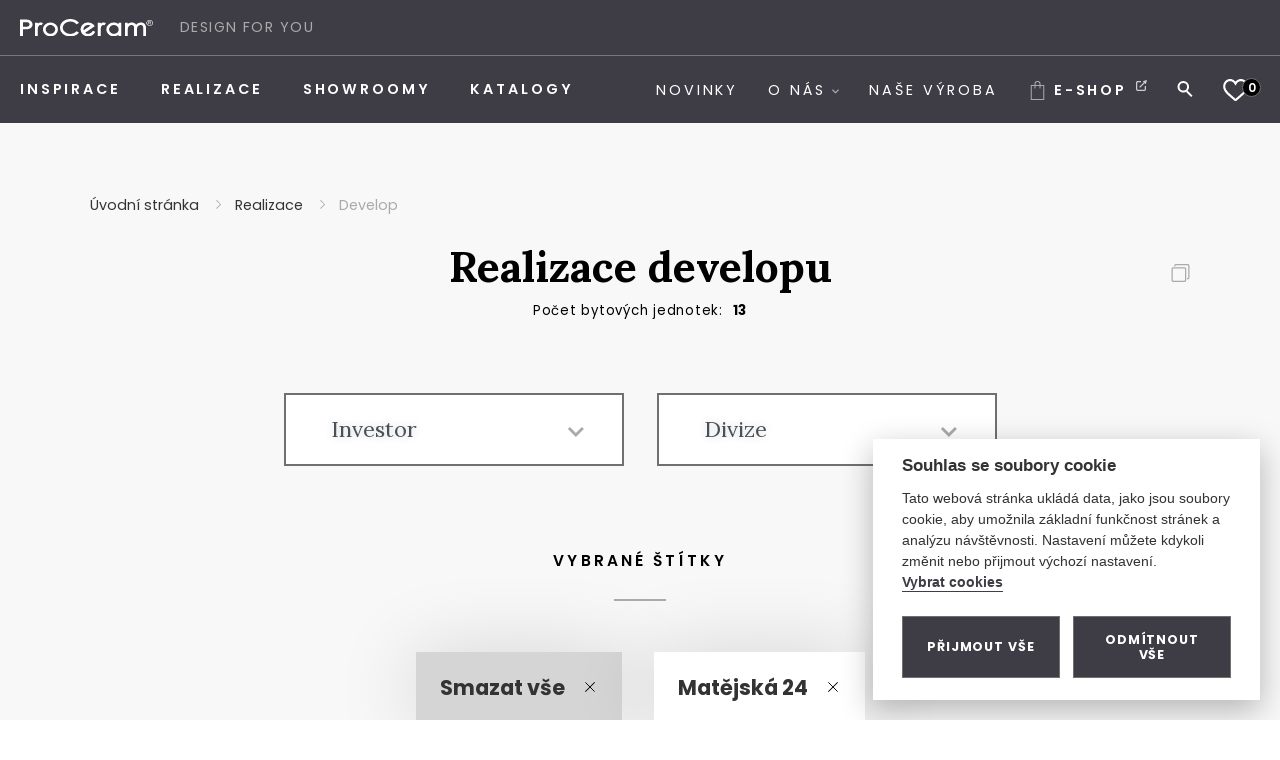

--- FILE ---
content_type: text/html; charset=utf-8
request_url: https://www.proceram.cz/realizace/develop/?addfilter=112&ff=2&fid=2
body_size: 8935
content:
<!DOCTYPE html>
<html lang="cs">
<head>
    <meta charset="utf-8">
    <meta http-equiv="X-UA-Compatible" content="IE=edge">
    <meta name="viewport" content="width=device-width, initial-scale=1.0, user-scalable=1">

    <title>Develop | Objevte s námi kouzlo kvalitních obkladů, dlažeb a sanity</title>



        <meta property="og:title" content="Develop | Objevte s námi kouzlo kvalitních obkladů, dlažeb a sanity"/>
        <meta property="twitter:title" content="Develop | Objevte s námi kouzlo kvalitních obkladů, dlažeb a sanity"/>

        <meta property="og:description" content="Jsme prodejci italských a španělských luxusních dlažeb a prémiové sanity. Věnujeme se také vlastní designové výrobě. Podporujeme myšlenku návratu ke kvalitním materiálům a dlouhé životnosti.">
        <meta property="twitter:description" content="Jsme prodejci italských a španělských luxusních dlažeb a prémiové sanity. Věnujeme se také vlastní designové výrobě. Podporujeme myšlenku návratu ke kvalitním materiálům a dlouhé životnosti.">

        <meta property="og:image"
              content="https://www.proceram.cz/photo-pg-19-1200--.png">
        <meta property="twitter:image"
              content="https://www.proceram.cz/photo-pg-19-800--.png">
    <meta property="og:url" content="https://www.proceram.cz/realizace/develop/?addfilter=112&amp;ff=2&amp;fid=2"/>
    <meta property="og:type" content="website"/>

    <meta name="author" content="Beneš & Michl, www.benes-michl.cz">

    <link rel="shortcut icon" type="image/x-icon" href="https://www.proceram.cz/public/favicon.ico">
    <link rel="apple-touch-icon" href="https://www.proceram.cz/public/apple-touch-icon.png">

    <link rel="preload" href="https://www.proceram.cz/public/images/logo.svg" as="image">
    <link rel="preload" href="https://www.proceram.cz/public/main.css?v1764229628" as="style">

    <link href="https://fonts.googleapis.com/css2?family=Lora:ital,wght@0,400;0,700;1,400;1,700&family=Poppins:ital,wght@0,300;0,400;0,600;0,700;1,300;1,400;1,600;1,700&display=swap" rel="stylesheet">
    <link rel="stylesheet" href="https://www.proceram.cz/public/main.css?v1764229628" media="screen">
    <link rel="stylesheet" href="https://www.proceram.cz/public/print.css?v1764229628" media="print">

    <link rel="stylesheet" href="https://cdn.jsdelivr.net/gh/orestbida/cookieconsent@v2.7.0/dist/cookieconsent.css">

    <script>
        var home_url = "https://www.proceram.cz";
        var lang_url = "cz";
        var translate = JSON.parse("{\"cc_accept_all\":\"P\\u0159ijmout v\\u0161e\",\"cc_close\":\"Zav\\u0159\\u00edt\",\"cc_cookie_preferences\":\"P\\u0159edvolby soubor\\u016f cookie\",\"cc_cookie_settings\":\"Nastaven\\u00ed Cookies\",\"cc_cookies_description\":\"Tato webov\\u00e1 str\\u00e1nka ukl\\u00e1d\\u00e1 data, jako jsou soubory cookie, aby umo\\u017enila z\\u00e1kladn\\u00ed funk\\u010dnost str\\u00e1nek a anal\\u00fdzu n\\u00e1v\\u0161t\\u011bvnosti. Nastaven\\u00ed m\\u016f\\u017eete kdykoli zm\\u011bnit nebo p\\u0159ijmout v\\u00fdchoz\\u00ed nastaven\\u00ed. \\u003Cbr\\u003E \\u003Cbutton type=\\u0022button\\u0022 data-cc=\\u0022c-settings\\u0022 class=\\u0022cc-link\\u0022\\u003EVybrat cookies\\u003C\\/button\\u003E\",\"cc_more_info_description\":\"Pro v\\u00edce informac\\u00ed o mo\\u017enosti nastaven\\u00ed cookies m\\u016f\\u017eete vyu\\u017e\\u00edt odkaz \\u003Ca class=\\u0022cc-link\\u0022 href=\\u0022https:\\/\\/www.proceram.cz\\/zasady-pouzivani-souboru-cookie\\/\\u0022\\u003Ezde\\u003C\\/a\\u003E.\",\"cc_more_info_title\":\"V\\u00edce informac\\u00ed\",\"cc_reject_all\":\"Odm\\u00edtnout v\\u0161e\",\"cc_save_settings\":\"Ulo\\u017eit nastaven\\u00ed\",\"cc_usage_description\":\"S v\\u00fdjimkou z\\u00e1kladn\\u00edch soubor\\u016f cookie (nezbytn\\u011b nutn\\u00fdch), kter\\u00e9 jsou nezbytn\\u00e9 pro fungov\\u00e1n\\u00ed webov\\u00e9 str\\u00e1nky, soubory cookie nastav\\u00edme do va\\u0161eho po\\u010d\\u00edta\\u010de, telefonu nebo za\\u0159\\u00edzen\\u00ed a\\u017e po z\\u00edsk\\u00e1n\\u00ed va\\u0161eho souhlasu. Pro ka\\u017edou kategorii si m\\u016f\\u017eete vybrat, zda se chcete p\\u0159ihl\\u00e1sit\\/odhl\\u00e1sit, kdykoli budete cht\\u00edt, sta\\u010d\\u00ed v z\\u00e1pat\\u00ed webu zvolit mo\\u017enost Nastaven\\u00ed cookies\",\"cc_usage_title\":\"Souhlas se soubory cookie\",\"cc_we_use_cookies\":\"Souhlas se soubory cookie\",\"wish_not_add\":\"\\u00dasp\\u011b\\u0161n\\u011b p\\u0159id\\u00e1no\",\"wish_not_remove\":\"\\u00dasp\\u011b\\u0161n\\u011b odebr\\u00e1no\"}");
        var RECAPTCHA_SITE_KEY = "6LfqUl4hAAAAAEAqAvQcVRH_LHHDdaikRQbg5fRW";
    </script>

        <!-- Google tag (gtag.js) -->
<script async src="https://www.googletagmanager.com/gtag/js?id=G-KC933HDBKR"></script>
<script type="text/plain" data-cookiecategory="analytics">
  window.dataLayer = window.dataLayer || [];
  function gtag(){dataLayer.push(arguments);}
  gtag('js', new Date());

  gtag('config', 'G-KC933HDBKR');
</script>



<script type="text/plain" data-cookiecategory="analytics">
      (function(i,s,o,g,r,a,m){i['GoogleAnalyticsObject']=r;i[r]=i[r]||function(){
        (i[r].q=i[r].q||[]).push(arguments)},i[r].l=1*new Date();a=s.createElement(o),
        m=s.getElementsByTagName(o)[0];a.async=1;a.src=g;m.parentNode.insertBefore(a,m)
      })(window,document,'script','//www.google-analytics.com/analytics.js','ga');
      ga('create', 'UA-20297059-1', 'auto');
      ga('send', 'pageview');
    </script>
    <!-- Facebook Pixel Code -->
    <script type="text/plain" data-cookiecategory="analytics">
      !function(f,b,e,v,n,t,s){if(f.fbq)return;n=f.fbq=function(){n.callMethod?
        n.callMethod.apply(n,arguments):n.queue.push(arguments)};if(!f._fbq)f._fbq=n;
        n.push=n;n.loaded=!0;n.version='2.0';n.queue=[];t=b.createElement(e);t.async=!0;
        t.src=v;s=b.getElementsByTagName(e)[0];s.parentNode.insertBefore(t,s)}(window,
        document,'script','//connect.facebook.net/en_US/fbevents.js');
      fbq('init', '1153866931303807');
      fbq('track', "PageView");</script>
    <noscript><img height="1" width="1" style="display:none"
                   src="https://www.facebook.com/tr?id=1153866931303807&ev=PageView&noscript=1"
    /></noscript>
    <!-- End Facebook Pixel Code -->
    <script type="text/plain" data-cookiecategory="analytics">
      /* <![CDATA[ */
      var seznam_retargeting_id = 26956;
      /* ]]> */
    </script>
    <script type="text/plain" data-cookiecategory="analytics" src="//c.imedia.cz/js/retargeting.js"></script>
    <!-- SEEKY-->
    <script type="text/plain" data-cookiecategory="analytics">
      var _paq = _paq || [];
      _paq.push(['trackPageView']);
      _paq.push(['enableLinkTracking']);
      (function() {
        var u="//ifirmy.cz/pxstats/";
        _paq.push(['setTrackerUrl', u+'piwik.php']);
        _paq.push(['setSiteId', 6193]);
        var d=document, g=d.createElement('script'), s=d.getElementsByTagName('script')[0];
        g.type='text/javascript'; g.async=true; g.defer=true; g.src=u+'piwik.js'; s.parentNode.insertBefore(g,s);
      })();
    </script>
    <noscript><p><img src="//ifirmy.cz/pxstats/piwik.php?idsite=6193" style="border:0;" alt="" /></p></noscript>
    <!-- End SEEKY -->
<meta name="facebook-domain-verification" content="grpd2zjntn591ko0zi7dptdwfnrq77" />

</head>
<body class="layout--default">
    <a href="#content" class="sr-only">
        Přeskočit na obsah
    </a>
<div class="page" id="top">
    <header class="head">
        <div class="top">
            <div class="container top__container">
                <div class="top__nav">
                    <div class="navbar-brand-wrap">
                        <a class="navbar-brand" href="https://www.proceram.cz/">
                            <img src="https://www.proceram.cz/public/images/logo.svg" alt="LOGO" />
                        </a>
                        <span class="navbar-text">Design for You</span>
                    </div>
                    <button class="navbar-toggler collapsed" type="button">
                        <span class="icon-bar"></span>
                        <span class="icon-bar"></span>
                        <span class="icon-bar"></span>
                    </button>
                </div> <!-- /.top__nav -->
            </div> <!-- /.container -->
        </div> <!-- /.top -->

        <div class="nav">
            <div class="container">
                <nav class="navbar navbar-main navbar-expand-md">
                    <div class="collapse navbar-collapse">

<ul class="navbar-primary">


        <li class="nav-item  nav-item--light ">
            <a class="nav-link" 
                href="/inspirace/" >
                <span class="nav-text">
                    Inspirace
                </span>
            </a>


        </li>


        <li class="nav-item  nav-item--light ">
            <a class="nav-link" 
                href="/realizace/" >
                <span class="nav-text">
                    Realizace
                </span>
            </a>


        </li>


        <li class="nav-item  nav-item--light ">
            <a class="nav-link" 
                href="/showroomy/" >
                <span class="nav-text">
                    Showroomy
                </span>
            </a>


        </li>


        <li class="nav-item  nav-item--light ">
            <a class="nav-link" 
                href="/katalogy/?nmf=1" >
                <span class="nav-text">
                    Katalogy
                </span>
            </a>


        </li>
</ul>                        <div class="nav-reminder">
                            <svg>
                                <use xlink:href="https://www.proceram.cz/public/images/icons.svg#arrow-top-mega-long"></use>
                            </svg>
                            <p>Zde najdete vaše uložené inspirace</p>
                        </div>
                    </div>
                    <div class="navbar-right">

<ul class="navbar-nav">


        <li class="nav-item  nav-item--light ">
            <a class="nav-link" 
                href="/novinky/" >
                <span class="nav-text">
                    Novinky
                </span>
            </a>


        </li>


        <li class="nav-item nav-item--sub  nav-item--light ">
            <a class="nav-link" 
                href="/o-nas/" >
                <span class="nav-text">
                    O nás
                </span>
                    <span class="nav-icon">
                        <svg>
                            <use xlink:href="https://www.proceram.cz/public/images/icons.svg#arrow-down"></use>
                        </svg>
                    </span>
            </a>


<ul class="navbar-nav navbar-nav--sub">


        <li class="nav-item  ">
            <a class="nav-link" 
                href="/o-nas/" >
                <span class="nav-text">
                    O nás
                </span>
            </a>


        </li>


        <li class="nav-item  ">
            <a class="nav-link" 
                href="/jak-pracujeme/" >
                <span class="nav-text">
                    Jak pracujeme
                </span>
            </a>


        </li>


        <li class="nav-item  ">
            <a class="nav-link" 
                href="/nase-vyroba-technoart/" >
                <span class="nav-text">
                    Naše výroba
                </span>
            </a>


        </li>


        <li class="nav-item  ">
            <a class="nav-link" 
                href="/kariera/" >
                <span class="nav-text">
                    Kariéra
                </span>
            </a>


        </li>


        <li class="nav-item  ">
            <a class="nav-link" 
                href="/kontakt/" >
                <span class="nav-text">
                    Kontakt
                </span>
            </a>


        </li>
</ul>
        </li>


        <li class="nav-item  nav-item--light ">
            <a class="nav-link" 
                href="/nase-vyroba-technoart/" >
                <span class="nav-text">
                    Naše výroba
                </span>
            </a>


        </li>


        <li class="nav-item  nav-item--shop ">
            <a class="nav-link" 
                href="https://www.proceram-shop.cz" target="_blank">
                    <span class="nav-icon">
                        <svg>
                            <use xlink:href="https://www.proceram.cz/public/images/icons.svg#shop"></use>
                        </svg>
                    </span>
                <span class="nav-text external">
                    e-Shop
                </span>
            </a>


        </li>
        <li class="nav-item nav-item--search">
            <button class="nav-link nav-link-search" type="button" data-toggle="collapse" data-target="#collapseExample"
                    aria-expanded="false" aria-controls="collapseExample">
                    <span class="nav-icon">
                        <svg>
                            <use xlink:href="https://www.proceram.cz/public/images/icons.svg#search"></use>
                        </svg>
                    </span>
                </button>
                <div class="collapse nav-search" role="search" id="collapseExample">
                    <form action="https://www.proceram.cz/vyhledavani/" method="get" class="nav-search__form">
                        <div class="nav-search__input-wrap">
                            <input class="nav-search__input" type="search" name="q" id="search_menu"/>
                            <button class="nav-search__button" type="submit">
                                <svg>
                                    <use xlink:href="https://www.proceram.cz/public/images/icons.svg#search"></use>
                                </svg>
                            </button>
                        </div>
                    </form>
                </div>
            </li>
</ul>                    </div>
                    <div class="navbar-right">
                        <ul class="navbar-nav">
                            <li class="nav-item nav-item--heart">
                                <a href="/wish-list/" class="nav-link">
                                    <span class="nav-icon">
                                        <svg>
                                            <use xlink:href="https://www.proceram.cz/public/images/icons.svg#heart"></use>
                                        </svg>
                                    </span>
                                                    <span class="nav-link-count">
<span id="snippet-wishListBadge-1-wishListBadge" >
    0
</span>                                    </span>
                                </a>
                            </li>
                        </ul>
                    </div>
                </nav>
                <!--/nav-->
            </div> <!-- /.container -->
        </div>

    </header><!--/header-->

    <div class="main" id="content">
        <main>
            <div id="snippet--content">

<div class="inner">
    <section class="intro realization-section">
    <div class="breadcrumb-wrap">
        <nav aria-label="breadcrumb">
            <ol class="breadcrumb" itemscope="" itemtype="http://schema.org/BreadcrumbList">
                    <li class="breadcrumb-item" itemprop="itemListElement" itemscope="" itemtype="http://schema.org/ListItem">
                        <a href="https://www.proceram.cz/" itemprop="item">
                            <span itemprop="name">Úvodní stránka</span>
                        </a>
                        <meta itemprop="position" content="1"/>
                    </li>
                            <li class="breadcrumb-item" itemprop="itemListElement" itemscope itemtype="http://schema.org/ListItem">
                                <meta itemprop="position" content="2"/>
                                <a href="https://www.proceram.cz/realizace/" itemprop="item">
                            <span itemprop="name">
                            Realizace
                            </span>
                                </a>
                            </li>
                            <li class="breadcrumb-item active" aria-current="page" itemprop="itemListElement" itemscope="" itemtype="http://schema.org/ListItem">
                                <span itemprop="name" title="Develop">Develop</span>
                                <meta itemprop="position" content="3"/>
                            </li>
            </ol>
        </nav>
    </div>
        <header class="realization-section__text">
            <h1 class="text text-center heading-3 heading-3--realization-section">Realizace developu</h1>
        </header>
        <div class="d-block text-center mt-n5">
            <div class="realization-count--box mx-auto d-inline position-relative">
                    Počet bytových jednotek: <strong class="pl-1">13</strong>
            </div>
        </div>
        <div class="select">
            <div class="select-input__wrap js-show-content-wrap">
                <input class="input" type="hidden" id="input-realization">
                <div class="select-input js-show-content">
                    <span class="select-input__text ">Investor</span>
                    <svg>
                        <use xlink:href="https://www.proceram.cz/public/images/icons.svg#arrow-down"></use>
                    </svg>
                </div>
                <div class="select-list__wrap">
                    <div class="select-list">
                        <div class="select-list__filter-wrapper">
                            <input type="text" class="select-list__filter" placeholder="Vyhledávejte...">
                            <span class="select-list__filter-remove"></span>
                        </div>
            <a href="?addfilter=144&sf=2&fid=2" class="ajax">
                <div class="select-option js-change-option ">

                    A.G.I. Reál
                </div>
            </a>
            <a href="?addfilter=134&sf=2&fid=2" class="ajax">
                <div class="select-option js-change-option ">

                    Accendo 
                </div>
            </a>
            <a href="?addfilter=75&sf=2&fid=2" class="ajax">
                <div class="select-option js-change-option ">

                    ACE Development
                </div>
            </a>
            <a href="?addfilter=71&sf=2&fid=2" class="ajax">
                <div class="select-option js-change-option ">

                    AFI Europe Czech Republic
                </div>
            </a>
            <a href="?addfilter=59&sf=2&fid=2" class="ajax">
                <div class="select-option js-change-option ">

                    Akro Real
                </div>
            </a>
            <a href="?addfilter=178&sf=2&fid=2" class="ajax">
                <div class="select-option js-change-option ">

                    AktivHolding-Developer s.r.o.
                </div>
            </a>
            <a href="?addfilter=45&sf=2&fid=2" class="ajax">
                <div class="select-option js-change-option ">

                    All New Development
                </div>
            </a>
            <a href="?addfilter=141&sf=2&fid=2" class="ajax">
                <div class="select-option js-change-option ">

                    Amesbury
                </div>
            </a>
            <a href="?addfilter=98&sf=2&fid=2" class="ajax">
                <div class="select-option js-change-option ">

                    Anglický Resort
                </div>
            </a>
            <a href="?addfilter=77&sf=2&fid=2" class="ajax">
                <div class="select-option js-change-option ">

                    Araldo
                </div>
            </a>
            <a href="?addfilter=58&sf=2&fid=2" class="ajax">
                <div class="select-option js-change-option ">

                    Arendon
                </div>
            </a>
            <a href="?addfilter=166&sf=2&fid=2" class="ajax">
                <div class="select-option js-change-option ">

                    Arkon
                </div>
            </a>
            <a href="?addfilter=168&sf=2&fid=2" class="ajax">
                <div class="select-option js-change-option ">

                    Arwag Bratislava – bývanie pre náročných
                </div>
            </a>
            <a href="?addfilter=142&sf=2&fid=2" class="ajax">
                <div class="select-option js-change-option ">

                    Astrum
                </div>
            </a>
            <a href="?addfilter=130&sf=2&fid=2" class="ajax">
                <div class="select-option js-change-option ">

                    BAGGER
                </div>
            </a>
            <a href="?addfilter=118&sf=2&fid=2" class="ajax">
                <div class="select-option js-change-option ">

                    BARABUILDING
                </div>
            </a>
            <a href="?addfilter=188&sf=2&fid=2" class="ajax">
                <div class="select-option js-change-option ">

                    Bavint s.r.o. / Penta Real Estate
                </div>
            </a>
            <a href="?addfilter=60&sf=2&fid=2" class="ajax">
                <div class="select-option js-change-option ">

                    Beja Invest
                </div>
            </a>
            <a href="?addfilter=172&sf=2&fid=2" class="ajax">
                <div class="select-option js-change-option ">

                    Benuga Slovakia
                </div>
            </a>
            <a href="?addfilter=156&sf=2&fid=2" class="ajax">
                <div class="select-option js-change-option ">

                    BestWine 
                </div>
            </a>
            <a href="?addfilter=158&sf=2&fid=2" class="ajax">
                <div class="select-option js-change-option ">

                    Bezručová Invest
                </div>
            </a>
            <a href="?addfilter=128&sf=2&fid=2" class="ajax">
                <div class="select-option js-change-option ">

                    Bohemia Real Invest
                </div>
            </a>
            <a href="?addfilter=174&sf=2&fid=2" class="ajax">
                <div class="select-option js-change-option ">

                    Bon Slovakia
                </div>
            </a>
            <a href="?addfilter=154&sf=2&fid=2" class="ajax">
                <div class="select-option js-change-option ">

                    Bramley
                </div>
            </a>
            <a href="?addfilter=119&sf=2&fid=2" class="ajax">
                <div class="select-option js-change-option ">

                    Bretton
                </div>
            </a>
            <a href="?addfilter=126&sf=2&fid=2" class="ajax">
                <div class="select-option js-change-option ">

                    BTTB
                </div>
            </a>
            <a href="?addfilter=25&sf=2&fid=2" class="ajax">
                <div class="select-option js-change-option ">

                    Central Group
                </div>
            </a>
            <a href="?addfilter=117&sf=2&fid=2" class="ajax">
                <div class="select-option js-change-option ">

                    CFQI uzavřený investiční fond
                </div>
            </a>
            <a href="?addfilter=161&sf=2&fid=2" class="ajax">
                <div class="select-option js-change-option ">

                    Corwin
                </div>
            </a>
            <a href="?addfilter=184&sf=2&fid=2" class="ajax">
                <div class="select-option js-change-option ">

                    CRESCO
                </div>
            </a>
            <a href="?addfilter=49&sf=2&fid=2" class="ajax">
                <div class="select-option js-change-option ">

                    Crescon
                </div>
            </a>
            <a href="?addfilter=85&sf=2&fid=2" class="ajax">
                <div class="select-option js-change-option ">

                    Crestyl Real Estate
                </div>
            </a>
            <a href="?addfilter=51&sf=2&fid=2" class="ajax">
                <div class="select-option js-change-option ">

                    Daramis Development
                </div>
            </a>
            <a href="?addfilter=89&sf=2&fid=2" class="ajax">
                <div class="select-option js-change-option ">

                    Develop Invest
                </div>
            </a>
            <a href="?addfilter=187&sf=2&fid=2" class="ajax">
                <div class="select-option js-change-option ">

                    Development 5, s.r.o.
                </div>
            </a>
            <a href="?addfilter=57&sf=2&fid=2" class="ajax">
                <div class="select-option js-change-option ">

                    Dolce Vita Development
                </div>
            </a>
            <a href="?addfilter=148&sf=2&fid=2" class="ajax">
                <div class="select-option js-change-option ">

                    Domy za hubičku
                </div>
            </a>
            <a href="?addfilter=46&sf=2&fid=2" class="ajax">
                <div class="select-option js-change-option ">

                    Donova
                </div>
            </a>
            <a href="?addfilter=157&sf=2&fid=2" class="ajax">
                <div class="select-option js-change-option ">

                    Dynastion
                </div>
            </a>
            <a href="?addfilter=52&sf=2&fid=2" class="ajax">
                <div class="select-option js-change-option ">

                    EBM Partner
                </div>
            </a>
            <a href="?addfilter=62&sf=2&fid=2" class="ajax">
                <div class="select-option js-change-option ">

                    ED Group
                </div>
            </a>
            <a href="?addfilter=66&sf=2&fid=2" class="ajax">
                <div class="select-option js-change-option ">

                    Elidcat Prague
                </div>
            </a>
            <a href="?addfilter=181&sf=2&fid=2" class="ajax">
                <div class="select-option js-change-option ">

                    EMIPA Real Invest a.s.
                </div>
            </a>
            <a href="?addfilter=105&sf=2&fid=2" class="ajax">
                <div class="select-option js-change-option ">

                    EUFI
                </div>
            </a>
            <a href="?addfilter=61&sf=2&fid=2" class="ajax">
                <div class="select-option js-change-option ">

                    Euro Development
                </div>
            </a>
            <a href="?addfilter=87&sf=2&fid=2" class="ajax">
                <div class="select-option js-change-option ">

                    Exafin Alfa
                </div>
            </a>
            <a href="?addfilter=93&sf=2&fid=2" class="ajax">
                <div class="select-option js-change-option ">

                    Expoinvest Čakovice
                </div>
            </a>
            <a href="?addfilter=86&sf=2&fid=2" class="ajax">
                <div class="select-option js-change-option ">

                    F &amp; S Invest
                </div>
            </a>
            <a href="?addfilter=189&sf=2&fid=2" class="ajax">
                <div class="select-option js-change-option ">

                    Fedors Group
                </div>
            </a>
            <a href="?addfilter=24&sf=2&fid=2" class="ajax">
                <div class="select-option js-change-option ">

                    Finep
                </div>
            </a>
            <a href="?addfilter=132&sf=2&fid=2" class="ajax">
                <div class="select-option js-change-option ">

                    Golf Beroun
                </div>
            </a>
            <a href="?addfilter=155&sf=2&fid=2" class="ajax">
                <div class="select-option js-change-option ">

                    GRAND KOLIBA
                </div>
            </a>
            <a href="?addfilter=162&sf=2&fid=2" class="ajax">
                <div class="select-option js-change-option ">

                    Gresco Group
                </div>
            </a>
            <a href="?addfilter=176&sf=2&fid=2" class="ajax">
                <div class="select-option js-change-option ">

                    HMB – invest
                </div>
            </a>
            <a href="?addfilter=64&sf=2&fid=2" class="ajax">
                <div class="select-option js-change-option ">

                    Hodkovičky Green 2
                </div>
            </a>
            <a href="?addfilter=83&sf=2&fid=2" class="ajax">
                <div class="select-option js-change-option ">

                    Housing Beroun
                </div>
            </a>
            <a href="?addfilter=124&sf=2&fid=2" class="ajax">
                <div class="select-option js-change-option ">

                    IBC - Gaston
                </div>
            </a>
            <a href="?addfilter=151&sf=2&fid=2" class="ajax">
                <div class="select-option js-change-option ">

                    IFM GROUP
                </div>
            </a>
            <a href="?addfilter=97&sf=2&fid=2" class="ajax">
                <div class="select-option js-change-option ">

                    Imos Brno
                </div>
            </a>
            <a href="?addfilter=92&sf=2&fid=2" class="ajax">
                <div class="select-option js-change-option ">

                    IP Izolace Polná
                </div>
            </a>
            <a href="?addfilter=183&sf=2&fid=2" class="ajax">
                <div class="select-option js-change-option ">

                    JRD
                </div>
            </a>
            <a href="?addfilter=55&sf=2&fid=2" class="ajax">
                <div class="select-option js-change-option ">

                    JTU Czech
                </div>
            </a>
            <a href="?addfilter=111&sf=2&fid=2" class="ajax">
                <div class="select-option js-change-option ">

                    KIT
                </div>
            </a>
            <a href="?addfilter=88&sf=2&fid=2" class="ajax">
                <div class="select-option js-change-option ">

                    Klíčanka
                </div>
            </a>
            <a href="?addfilter=114&sf=2&fid=2" class="ajax">
                <div class="select-option js-change-option ">

                    Konhefr
                </div>
            </a>
            <a href="?addfilter=170&sf=2&fid=2" class="ajax">
                <div class="select-option js-change-option ">

                    Kredit Balart Trade
                </div>
            </a>
            <a href="?addfilter=65&sf=2&fid=2" class="ajax">
                <div class="select-option js-change-option ">

                    Kuchař &amp; Thein
                </div>
            </a>
            <a href="?addfilter=107&sf=2&fid=2" class="ajax">
                <div class="select-option js-change-option ">

                    Lipnická
                </div>
            </a>
            <a href="?addfilter=138&sf=2&fid=2" class="ajax">
                <div class="select-option js-change-option ">

                    Livingstone
                </div>
            </a>
            <a href="?addfilter=82&sf=2&fid=2" class="ajax">
                <div class="select-option js-change-option ">

                    M &amp; K Real Estate
                </div>
            </a>
            <a href="?addfilter=129&sf=2&fid=2" class="ajax">
                <div class="select-option js-change-option ">

                    M&amp;K Development
                </div>
            </a>
            <a href="?addfilter=44&sf=2&fid=2" class="ajax">
                <div class="select-option js-change-option ">

                    M2 Real Estate
                </div>
            </a>
            <a href="?addfilter=136&sf=2&fid=2" class="ajax">
                <div class="select-option js-change-option ">

                    Madruzzo
                </div>
            </a>
            <a href="?addfilter=175&sf=2&fid=2" class="ajax">
                <div class="select-option js-change-option ">

                    Martinák
                </div>
            </a>
            <a href="?rmfilter=112&sf=2&fid=2" class="ajax">
                <div class="select-option js-change-option active">
                    <span aria-hidden="true" class="unselect">&times;</span>
                    Matějská 24
                </div>
            </a>
            <a href="?addfilter=54&sf=2&fid=2" class="ajax">
                <div class="select-option js-change-option ">

                    Metrostav Development
                </div>
            </a>
            <a href="?addfilter=180&sf=2&fid=2" class="ajax">
                <div class="select-option js-change-option ">

                    MIRAS - stavitelství a sanace s.r.o.
                </div>
            </a>
            <a href="?addfilter=121&sf=2&fid=2" class="ajax">
                <div class="select-option js-change-option ">

                    Mota Engil
                </div>
            </a>
            <a href="?addfilter=137&sf=2&fid=2" class="ajax">
                <div class="select-option js-change-option ">

                    Mytri
                </div>
            </a>
            <a href="?addfilter=135&sf=2&fid=2" class="ajax">
                <div class="select-option js-change-option ">

                    Na Ypsilonce
                </div>
            </a>
            <a href="?addfilter=48&sf=2&fid=2" class="ajax">
                <div class="select-option js-change-option ">

                    Natland Real Estate
                </div>
            </a>
            <a href="?addfilter=171&sf=2&fid=2" class="ajax">
                <div class="select-option js-change-option ">

                    Neobau
                </div>
            </a>
            <a href="?addfilter=50&sf=2&fid=2" class="ajax">
                <div class="select-option js-change-option ">

                    Neocity
                </div>
            </a>
            <a href="?addfilter=139&sf=2&fid=2" class="ajax">
                <div class="select-option js-change-option ">

                    NEW LIVING
                </div>
            </a>
            <a href="?addfilter=73&sf=2&fid=2" class="ajax">
                <div class="select-option js-change-option ">

                    NG Real Estate
                </div>
            </a>
            <a href="?addfilter=79&sf=2&fid=2" class="ajax">
                <div class="select-option js-change-option ">

                    Odien Real Estate
                </div>
            </a>
            <a href="?addfilter=147&sf=2&fid=2" class="ajax">
                <div class="select-option js-change-option ">

                    OKAL
                </div>
            </a>
            <a href="?addfilter=169&sf=2&fid=2" class="ajax">
                <div class="select-option js-change-option ">

                    Opera SL Group
                </div>
            </a>
            <a href="?addfilter=165&sf=2&fid=2" class="ajax">
                <div class="select-option js-change-option ">

                    OTYK invest
                </div>
            </a>
            <a href="?addfilter=99&sf=2&fid=2" class="ajax">
                <div class="select-option js-change-option ">

                    Penta
                </div>
            </a>
            <a href="?addfilter=125&sf=2&fid=2" class="ajax">
                <div class="select-option js-change-option ">

                    Pešek Group
                </div>
            </a>
            <a href="?addfilter=167&sf=2&fid=2" class="ajax">
                <div class="select-option js-change-option ">

                    PLAZA CAPITAL
                </div>
            </a>
            <a href="?addfilter=123&sf=2&fid=2" class="ajax">
                <div class="select-option js-change-option ">

                    Prague Project Developers
                </div>
            </a>
            <a href="?addfilter=94&sf=2&fid=2" class="ajax">
                <div class="select-option js-change-option ">

                    PrecoGroup
                </div>
            </a>
            <a href="?addfilter=72&sf=2&fid=2" class="ajax">
                <div class="select-option js-change-option ">

                    Prime Build
                </div>
            </a>
            <a href="?addfilter=90&sf=2&fid=2" class="ajax">
                <div class="select-option js-change-option ">

                    Projekt ŘRD Žehrovice
                </div>
            </a>
            <a href="?addfilter=104&sf=2&fid=2" class="ajax">
                <div class="select-option js-change-option ">

                    Prosecké skály
                </div>
            </a>
            <a href="?addfilter=152&sf=2&fid=2" class="ajax">
                <div class="select-option js-change-option ">

                    PS – estate
                </div>
            </a>
            <a href="?addfilter=106&sf=2&fid=2" class="ajax">
                <div class="select-option js-change-option ">

                    PSJ
                </div>
            </a>
            <a href="?addfilter=133&sf=2&fid=2" class="ajax">
                <div class="select-option js-change-option ">

                    Raiffeisen leasing
                </div>
            </a>
            <a href="?addfilter=120&sf=2&fid=2" class="ajax">
                <div class="select-option js-change-option ">

                    Real 11
                </div>
            </a>
            <a href="?addfilter=182&sf=2&fid=2" class="ajax">
                <div class="select-option js-change-option ">

                    Real Development
                </div>
            </a>
            <a href="?addfilter=173&sf=2&fid=2" class="ajax">
                <div class="select-option js-change-option ">

                    Retep Slovakia
                </div>
            </a>
            <a href="?addfilter=96&sf=2&fid=2" class="ajax">
                <div class="select-option js-change-option ">

                    Rezidence Veselská
                </div>
            </a>
            <a href="?addfilter=163&sf=2&fid=2" class="ajax">
                <div class="select-option js-change-option ">

                    Rovinka Residence
                </div>
            </a>
            <a href="?addfilter=69&sf=2&fid=2" class="ajax">
                <div class="select-option js-change-option ">

                    Rybalkova 6
                </div>
            </a>
            <a href="?addfilter=109&sf=2&fid=2" class="ajax">
                <div class="select-option js-change-option ">

                    SATPO
                </div>
            </a>
            <a href="?addfilter=115&sf=2&fid=2" class="ajax">
                <div class="select-option js-change-option ">

                    SD Bohemia Group
                </div>
            </a>
            <a href="?addfilter=164&sf=2&fid=2" class="ajax">
                <div class="select-option js-change-option ">

                    Sedom
                </div>
            </a>
            <a href="?addfilter=53&sf=2&fid=2" class="ajax">
                <div class="select-option js-change-option ">

                    Sekyra Group
                </div>
            </a>
            <a href="?addfilter=47&sf=2&fid=2" class="ajax">
                <div class="select-option js-change-option ">

                    SIG Development
                </div>
            </a>
            <a href="?addfilter=113&sf=2&fid=2" class="ajax">
                <div class="select-option js-change-option ">

                    SKALA INVEST GROUP
                </div>
            </a>
            <a href="?addfilter=186&sf=2&fid=2" class="ajax">
                <div class="select-option js-change-option ">

                    SKY PARK RESIDENCES s.r.o.
                </div>
            </a>
            <a href="?addfilter=185&sf=2&fid=2" class="ajax">
                <div class="select-option js-change-option ">

                    Slovan Medical
                </div>
            </a>
            <a href="?addfilter=78&sf=2&fid=2" class="ajax">
                <div class="select-option js-change-option ">

                    Soukromý investor
                </div>
            </a>
            <a href="?addfilter=76&sf=2&fid=2" class="ajax">
                <div class="select-option js-change-option ">

                    SPGroup
                </div>
            </a>
            <a href="?addfilter=81&sf=2&fid=2" class="ajax">
                <div class="select-option js-change-option ">

                    Star Group Ltd.
                </div>
            </a>
            <a href="?addfilter=153&sf=2&fid=2" class="ajax">
                <div class="select-option js-change-option ">

                    Stav - IM
                </div>
            </a>
            <a href="?addfilter=70&sf=2&fid=2" class="ajax">
                <div class="select-option js-change-option ">

                    Stavby Unhošť
                </div>
            </a>
            <a href="?addfilter=131&sf=2&fid=2" class="ajax">
                <div class="select-option js-change-option ">

                    Stavitelství drobil 
                </div>
            </a>
            <a href="?addfilter=150&sf=2&fid=2" class="ajax">
                <div class="select-option js-change-option ">

                    STAVOS Brno
                </div>
            </a>
            <a href="?addfilter=143&sf=2&fid=2" class="ajax">
                <div class="select-option js-change-option ">

                    Stawo Přeštice
                </div>
            </a>
            <a href="?addfilter=146&sf=2&fid=2" class="ajax">
                <div class="select-option js-change-option ">

                    Steel Efect
                </div>
            </a>
            <a href="?addfilter=179&sf=2&fid=2" class="ajax">
                <div class="select-option js-change-option ">

                    Střížkovská s.r.o.
                </div>
            </a>
            <a href="?addfilter=68&sf=2&fid=2" class="ajax">
                <div class="select-option js-change-option ">

                    Sudop Invest
                </div>
            </a>
            <a href="?addfilter=145&sf=2&fid=2" class="ajax">
                <div class="select-option js-change-option ">

                    Thermo Building
                </div>
            </a>
            <a href="?addfilter=80&sf=2&fid=2" class="ajax">
                <div class="select-option js-change-option ">

                    Theta Real
                </div>
            </a>
            <a href="?addfilter=56&sf=2&fid=2" class="ajax">
                <div class="select-option js-change-option ">

                    Tisovera
                </div>
            </a>
            <a href="?addfilter=127&sf=2&fid=2" class="ajax">
                <div class="select-option js-change-option ">

                    Trigema
                </div>
            </a>
            <a href="?addfilter=91&sf=2&fid=2" class="ajax">
                <div class="select-option js-change-option ">

                    Unimex Group
                </div>
            </a>
            <a href="?addfilter=116&sf=2&fid=2" class="ajax">
                <div class="select-option js-change-option ">

                    V Invest CZ
                </div>
            </a>
            <a href="?addfilter=160&sf=2&fid=2" class="ajax">
                <div class="select-option js-change-option ">

                    VI GROUP
                </div>
            </a>
            <a href="?addfilter=140&sf=2&fid=2" class="ajax">
                <div class="select-option js-change-option ">

                    W&amp;W stavby
                </div>
            </a>
            <a href="?addfilter=159&sf=2&fid=2" class="ajax">
                <div class="select-option js-change-option ">

                    WBA Property Development
                </div>
            </a>
            <a href="?addfilter=63&sf=2&fid=2" class="ajax">
                <div class="select-option js-change-option ">

                    White Hill
                </div>
            </a>
            <a href="?addfilter=74&sf=2&fid=2" class="ajax">
                <div class="select-option js-change-option ">

                    YIT
                </div>
            </a>
        </div>
    </div>
            </div>
            <div class="select-input__wrap js-show-content-wrap">
                <input class="input" type="hidden" id="input-realization">
                <div class="select-input js-show-content">
                    <span class="select-input__text ">Divize</span>
                    <svg>
                        <use xlink:href="https://www.proceram.cz/public/images/icons.svg#arrow-down"></use>
                    </svg>
                </div>
                <div class="select-list__wrap">
                    <div class="select-list">
                        <div class="select-list__filter-wrapper">
                            <input type="text" class="select-list__filter" placeholder="Vyhledávejte...">
                            <span class="select-list__filter-remove"></span>
                        </div>
            <a href="?addfilter=20&sf=3&fid=3" class="ajax">
                <div class="select-option js-change-option ">

                    ProCeram - Praha
                </div>
            </a>
            <a href="?addfilter=23&sf=3&fid=3" class="ajax">
                <div class="select-option js-change-option ">

                    ProCeram - Bratislava
                </div>
            </a>
            <a href="?addfilter=22&sf=3&fid=3" class="ajax">
                <div class="select-option js-change-option ">

                    ProCeram - Brno
                </div>
            </a>
            <a href="?addfilter=21&sf=3&fid=3" class="ajax">
                <div class="select-option js-change-option ">

                    ProCeram - Plzeň
                </div>
            </a>
            <a href="?addfilter=100&sf=3&fid=3" class="ajax">
                <div class="select-option js-change-option ">

                    ProCeram - Karlovy Vary
                </div>
            </a>
            <a href="?addfilter=177&sf=3&fid=3" class="ajax">
                <div class="select-option js-change-option ">

                    ProCeram - Plzeň - Interiéry
                </div>
            </a>
            <a href="?addfilter=103&sf=3&fid=3" class="ajax">
                <div class="select-option js-change-option ">

                    ProCeram - Praha - Interiéry
                </div>
            </a>
        </div>
    </div>
            </div>
        </div>

        <h2 class="text-center heading">Vybrané štítky</h2>
        <div class="label-body label-body--section">
            <a class="label__tag label__tag--section label__tag--delete ajax" href="?rmfilters">
                <p>Smazat vše</p>
                <svg>
                    <use xlink:href="https://www.proceram.cz/public/images/icons.svg#cross"></use>
                </svg>
            </a>
                <a class="label__tag label__tag--section ajax" href="?rmfilter=112">
                    <p>Matějská 24</p>
                    <svg>
                        <use xlink:href="https://www.proceram.cz/public/images/icons.svg#cross"></use>
                    </svg>
                </a>
        </div>
<div class="filter js-show-content-wrap flex-column ">
    <div class="filter-wrap d-flex">
        <div class="copy-header">
            <a href="https://www.proceram.cz/realizace/develop/?buildFilter=1&amp;ff=2&amp;fc=Develop&amp;fd%5B0%5D=112&amp;fk%5B0%5D=2" class="clipboard dark-tooltip" data-tooltip="Zkopírovat url se zafiltrovanými položkami" data-click="Zkopírováno">
                <svg> <use xlink:href="https://www.proceram.cz/public/images/icons.svg#copy"></use> </svg>
            </a>
        </div>
        <div class="filter-menu__content">
            <div class="filter-menu">
                <div class="filter-menu__wrap">
                    <form action="?" method="post" class="ajax" id="filter-form">
                        <input type="hidden" name="param[mfilter][change]" value="1">
                        <div class="filter-list">
                            <div class="filter-top">
                                <div class="filter-text">
                                    <label class="switch">
                                        <span class="paragraph switch-paragraph">Všechny realizace</span>
                                    </label>
                                </div>
                            </div>
                        </div>
                        <div class="filter-group">
                        </div>
                    </form>
                </div>
            </div>

        </div>
    </div>
</div>    </section>
</div>
<div class="inner inner--white">
    <section class="cards cards--realization-section">
        <div class="card-wrap">
            <div class="row  row row-cols-1 row-cols-sm-2 row-cols-lg-3 card-grid justify-content-center">
                    <a href="/realizace/develop/matejska-24/" class="col card-col">
                        <div class="card">
                            <div class="card__item">
                                <img class="card__image" src="https://www.proceram.cz/photo-ct-573-750--.jpg" alt="">
                            </div>
                            <div class="card-body">
                                <h3 class="card-title">Matějská 24</h3>
                                <p class="paragraph">Praha</p>
                            </div>
                        </div>
                    </a>
            </div>
        </div>
    </section>
</div>            </div>
        </main>
    </div><!--/.main-->

    <div class="foot">
        <footer>
                <div class="container foot__container foot-top">
<div class="foot-logo">
<div class="foot-logo__image"><img src="https://www.proceram.cz/www/public/images/logo-grey.svg" alt="LOGO" width="133" height="18" /></div>
<div class="foot-logo__text">Design for You</div>
</div>
<ul class="foot-socials">
<li class="foot-socials__item"><a class="foot-socials__link foot-socials__link--fb" href="https://www.facebook.com/ProCeram" target="_blank" rel="noopener"> <svg> <use xlink:href="https://www.proceram.cz/www/public/images/icons.svg#facebook"></use> </svg> </a></li>
<li class="foot-socials__item"><a class="foot-socials__link foot-socials__link--in" href="https://www.instagram.com/proceram.cz" target="_blank" rel="noopener"> <svg> <use xlink:href="https://www.proceram.cz/www/public/images/icons.svg#instagram"></use> </svg> </a></li>
<li class="foot-socials__item"><a class="foot-socials__link foot-socials__link--pin" href="https://www.youtube.com/user/ProCeramCZ" target="_blank" rel="noopener"> <svg> <use xlink:href="https://www.proceram.cz/www/public/images/icons.svg#youtube"></use> </svg> </a></li>
</ul>
</div>
            <div class="foot-mid-wrap">
                <div class="container foot__container foot-mid">
                    <a href="/wish-list/" class="foot-inspire">
                        <span class="foot-inspire__icon">
                            <svg>
                                <use xlink:href="https://www.proceram.cz/public/images/icons.svg#heart"></use>
                            </svg>
                            <span class="foot-inspire__count"><span id="snippet-wishListBadge-2-wishListBadge" >
    0
</span></span>
                        </span>
                        <span class="foot-inspire__bracket">
                            <svg>
                                <use xlink:href="https://www.proceram.cz/public/images/icons.svg#bracket"></use>
                            </svg>
                        </span>
                        <span class="foot-inspire__content">
                            <span class="foot-inspire__save">Máte uloženo</span>
                            <span class="foot-inspire__items"><span id="snippet-wishListBadge-3-wishListBadge" class="d-inline">
    0
</span> inspirací</span>
                        </span>
                    </a>
                        <ul class="foot-nav">
<li><a href="https://www.proceram.cz/inspirace/">Inspirace</a></li>
<li><a href="https://www.proceram.cz/realizace/">Realizace</a></li>
<li><a href="https://www.proceram.cz/showroomy/">Showroomy</a></li>
<li><a href="https://www.proceram.cz/katalogy/">KATALOGY</a></li>
<li><a href="#" aria-label="Cookie Settings" data-cc="c-settings" aria-haspopup="dialog">Nastavení cookies</a></li>
</ul>
<ul class="foot-nav foot-nav--light">
<li><a href="https://www.proceram.cz/o-nas/">O nás</a></li>
<li><a href="https://www.proceram.cz/jak-pracujeme/">Jak pracujeme</a></li>
<li><a href="https://www.proceram.cz/kariera/">Kariéra</a></li>
<li><a href="https://www.proceram.cz/kontakt/">Kontakty</a><a href="https://www.proceram.cz/katalogy/"></a></li>
</ul>
<ul class="foot-nav foot-nav--light">
<li><a href="https://www.proceram.cz/novinky/">Novinky</a></li>
<li><a href="https://www.proceram.cz/dokumenty">Dokumenty</a></li>
<li><a href="https://www.proceram.cz/dokumenty">Obchodní podmínky</a></li>
<li><a href="https://www.proceram.cz/centralni-poptavky/">Centrální poptávky</a></li>
</ul>
<ul class="foot-nav foot-nav--last">
<li><a href="https://www.proceram-shop.cz" target="_blank" rel="noopener">e-Shop</a></li>
<li><a href="https://www.technoart.cz" target="_blank" rel="noopener">Naše výroba technoArt</a></li>
<li><a href="https://www.newlivingcenter.cz" target="_blank" rel="noopener">New living center (CZ)</a></li>
<li><a href="https://www.newlivingcenter.sk" target="_blank" rel="noopener">New living center (SK)</a></li>
</ul>
                </div>
            </div>
            <div class="container foot__container foot-bot">
                <div class="foot-copy">&copy; 2026 &nbsp; Vytvořeno v <a href="http://www.benes-michl.cz" target="_blank" rel="noopener">Beneš &amp; Michl</a></div>
            </div>
        </footer>
    </div><!--/.foot-->
    <a class="scroll-top js-scroll" href="#top" data-scroll>
        <svg>
            <use xlink:href="https://www.proceram.cz/public/images/icons.svg#arrow-top"></use>
        </svg>
    </a>

    <nav id="nav-mmenu" class="nav-mmenu">
        <div class="nav-mmenu__wrap">
            <ul class="nav-mmenu__text">


    <li >
        <a  href="https://www.proceram.cz/inspirace/" >
             Inspirace
        </a>

    </li>

    <li >
        <a  href="https://www.proceram.cz/realizace/" >
             Realizace
        </a>

    </li>

    <li >
        <a  href="https://www.proceram.cz/showroomy/" >
             Showroomy
        </a>

    </li>

    <li >
        <a  href="https://www.proceram.cz/katalogy/" >
             Katalogy
        </a>

    </li>



    <li >
        <a  href="https://www.proceram.cz/novinky/" >
             Novinky
        </a>

    </li>

    <li >
        <a  href="https://www.proceram.cz/o-nas/" >
             O nás
        </a>

            <ul>


    <li >
        <a  href="https://www.proceram.cz/o-nas/" >
             O nás
        </a>

    </li>

    <li >
        <a  href="https://www.proceram.cz/jak-pracujeme/" >
             Jak pracujeme
        </a>

    </li>

    <li >
        <a  href="https://www.proceram.cz/nase-vyroba-technoart/" >
             Naše výroba
        </a>

    </li>

    <li >
        <a  href="https://www.proceram.cz/kariera/" >
             Kariéra
        </a>

    </li>

    <li >
        <a  href="https://www.proceram.cz/kontakt/" >
             Kontakt
        </a>

    </li>

            </ul>
    </li>

    <li >
        <a  href="https://www.proceram.cz/nase-vyroba-technoart/" >
             Naše výroba
        </a>

    </li>


            </ul>
            <ul class="nav-mmenu__icons">





    <li >
        <a  href="https://www.proceram-shop.cz" target="_blank">
                <svg>
                    <use xlink:href="https://www.proceram.cz/public/images/icons.svg#shop"></use>
                </svg>
        </a>
    </li>
<li>
    <a href="https://www.proceram.cz//wish-list/">
        <svg>
            <use xlink:href="https://www.proceram.cz/public/images/icons.svg#heart"></use>
        </svg>
        <span class="nav-link-count">
<span id="snippet-menu-wishListBadge-1-wishListBadge" >
    0
</span>        </span>
    </a>
</li>            </ul>

            <form action="https://www.proceram.cz/vyhledavani/" method="get" class="nav-search__form">
                <div class="nav-search__input-wrap">
                    <input class="nav-search__input" type="search" name="q" id="search_mobile"/>
                    <button class="nav-search__button" type="submit">
                        <svg>
                            <use xlink:href="https://www.proceram.cz/public/images/icons.svg#search"></use>
                        </svg>
                    </button>
                </div>
            </form>
        </div>
    </nav>

</div><!--/.page-->

<script defer src="https://cdn.jsdelivr.net/gh/orestbida/cookieconsent@v2.7.0/dist/cookieconsent.js"></script>
<script defer src="https://www.proceram.cz/public/cookieconsent-init.js"></script>

<script src="https://maps.googleapis.com/maps/api/js?sensor=true&amp;v=3&amp;key=AIzaSyCpZbl7-8z_KJ8HhNbvERhW6ZDCxJfS1dc"></script>
<script src="https://www.google.com/recaptcha/api.js" async defer></script>
<script src="https://www.proceram.cz/public/scripts.min.js?v1724746074"></script>
</body>
</html>


--- FILE ---
content_type: text/css
request_url: https://www.proceram.cz/public/main.css?v1764229628
body_size: 55426
content:
html{font-size:62.5%}body:before{display:none}.mqdebug:before{top:auto!important;right:auto!important;bottom:0;left:0;display:block;border:1px solid #fbeed5}:focus:not(:focus-visible){outline:none}@keyframes rotate{0%{transform:perspective(120px) rotateX(0deg) rotateY(0deg)}50%{transform:perspective(120px) rotateX(-180deg) rotateY(0deg)}to{transform:perspective(120px) rotateX(-180deg) rotateY(-180deg)}}@keyframes fadeIn{0%{opacity:0}to{opacity:1}}body:before{background-color:#fcf8e3;border-bottom:1px solid #fbeed5;border-left:1px solid #fbeed5;color:#c09853;font:small-caption;padding:3px 6px;pointer-events:none;position:fixed;right:0;top:0;z-index:100}@media (min-width:36em){body:before{content:"sm ≥ 576px (36em)"}}@media (min-width:48em){body:before{content:"md ≥ 768px (48em)"}}@media (min-width:62em){body:before{content:"lg ≥ 992px (62em)"}}@media (min-width:75em){body:before{content:"xl ≥ 1200px (75em)"}}@media (min-width:100em){body:before{content:"xll ≥ 1600px (100em)"}}.container-1{max-width:96.33333px}.container-2{max-width:222.66667px}.container-3{max-width:349px}.container-4{max-width:475.33333px}.container-5{max-width:601.66667px}.container-6{max-width:728px}.container-7{max-width:854.33333px}.container-8{max-width:980.66667px}.container-9{max-width:1107px}.container-10{max-width:1233.33333px}.container-11{max-width:1359.66667px}.container-12{max-width:1486px}@media (min-width:36em){.container-sm-1{max-width:96.33333px}.container-sm-2{max-width:222.66667px}.container-sm-3{max-width:349px}.container-sm-4{max-width:475.33333px}.container-sm-5{max-width:601.66667px}.container-sm-6{max-width:728px}.container-sm-7{max-width:854.33333px}.container-sm-8{max-width:980.66667px}.container-sm-9{max-width:1107px}.container-sm-10{max-width:1233.33333px}.container-sm-11{max-width:1359.66667px}.container-sm-12{max-width:1486px}}@media (min-width:48em){.container-md-1{max-width:96.33333px}.container-md-2{max-width:222.66667px}.container-md-3{max-width:349px}.container-md-4{max-width:475.33333px}.container-md-5{max-width:601.66667px}.container-md-6{max-width:728px}.container-md-7{max-width:854.33333px}.container-md-8{max-width:980.66667px}.container-md-9{max-width:1107px}.container-md-10{max-width:1233.33333px}.container-md-11{max-width:1359.66667px}.container-md-12{max-width:1486px}}@media (min-width:62em){.container-lg-1{max-width:96.33333px}.container-lg-2{max-width:222.66667px}.container-lg-3{max-width:349px}.container-lg-4{max-width:475.33333px}.container-lg-5{max-width:601.66667px}.container-lg-6{max-width:728px}.container-lg-7{max-width:854.33333px}.container-lg-8{max-width:980.66667px}.container-lg-9{max-width:1107px}.container-lg-10{max-width:1233.33333px}.container-lg-11{max-width:1359.66667px}.container-lg-12{max-width:1486px}}@media (min-width:75em){.container-xl-1{max-width:96.33333px}.container-xl-2{max-width:222.66667px}.container-xl-3{max-width:349px}.container-xl-4{max-width:475.33333px}.container-xl-5{max-width:601.66667px}.container-xl-6{max-width:728px}.container-xl-7{max-width:854.33333px}.container-xl-8{max-width:980.66667px}.container-xl-9{max-width:1107px}.container-xl-10{max-width:1233.33333px}.container-xl-11{max-width:1359.66667px}.container-xl-12{max-width:1486px}}@media (min-width:100em){.container-xll-1{max-width:96.33333px}.container-xll-2{max-width:222.66667px}.container-xll-3{max-width:349px}.container-xll-4{max-width:475.33333px}.container-xll-5{max-width:601.66667px}.container-xll-6{max-width:728px}.container-xll-7{max-width:854.33333px}.container-xll-8{max-width:980.66667px}.container-xll-9{max-width:1107px}.container-xll-10{max-width:1233.33333px}.container-xll-11{max-width:1359.66667px}.container-xll-12{max-width:1486px}}:root{--blue:#0065f2;--indigo:#6610f2;--purple:#6f42c1;--pink:#e83e8c;--red:#cc021b;--orange:#fd7e14;--yellow:#ffc107;--green:#28a745;--teal:#20c997;--cyan:#17a2b8;--gray:#6c757d;--gray-dark:#343a40;--primary:#3e3c44;--secondary:#6c757d;--success:#28a745;--info:#17a2b8;--warning:#ffc107;--danger:#cc021b;--light:#cbc9cf;--dark:#4a4a4a;--white:#fff;--breakpoint-xs:0px;--breakpoint-sm:576px;--breakpoint-md:768px;--breakpoint-lg:992px;--breakpoint-xl:1200px;--breakpoint-xll:1600px;--font-family-sans-serif:-apple-system,BlinkMacSystemFont,"Segoe UI",Roboto,"Helvetica Neue",Arial,"Noto Sans","Liberation Sans",sans-serif,"Apple Color Emoji","Segoe UI Emoji","Segoe UI Symbol","Noto Color Emoji";--font-family-monospace:SFMono-Regular,Menlo,Monaco,Consolas,"Liberation Mono","Courier New",monospace}*,:after,:before{box-sizing:border-box}html{font-family:sans-serif;line-height:1.15;-webkit-text-size-adjust:100%;-webkit-tap-highlight-color:rgba(0,0,0,0)}article,aside,figcaption,figure,footer,header,hgroup,main,nav,section{display:block}body{margin:0;font-family:Poppins,sans-serif;font-size:1rem;font-weight:400;line-height:1.5;color:#000;text-align:left;background-color:#fff}[tabindex="-1"]:focus:not(:focus-visible){outline:0!important}hr{box-sizing:content-box;height:0;overflow:visible}h1,h2,h3,h4,h5,h6{margin-top:0;margin-bottom:.5rem}p{margin-top:0;margin-bottom:1rem}abbr[data-original-title],abbr[title]{text-decoration:underline;-webkit-text-decoration:underline dotted;text-decoration:underline dotted;cursor:help;border-bottom:0;-webkit-text-decoration-skip-ink:none;text-decoration-skip-ink:none}address{font-style:normal;line-height:inherit}address,dl,ol,ul{margin-bottom:1rem}dl,ol,ul{margin-top:0}ol ol,ol ul,ul ol,ul ul{margin-bottom:0}dt{font-weight:700}dd{margin-bottom:.5rem;margin-left:0}blockquote{margin:0 0 1rem}b,strong{font-weight:bolder}small{font-size:80%}sub,sup{position:relative;font-size:75%;line-height:0;vertical-align:baseline}sub{bottom:-.25em}sup{top:-.5em}a{color:#fff;text-decoration:underline;background-color:transparent}a:hover{color:#d9d9d9;text-decoration:none}a:not([href]):not([class]),a:not([href]):not([class]):hover{color:inherit;text-decoration:none}code,kbd,pre,samp{font-family:SFMono-Regular,Menlo,Monaco,Consolas,Liberation Mono,Courier New,monospace;font-size:1em}pre{margin-top:0;margin-bottom:1rem;overflow:auto;-ms-overflow-style:scrollbar}figure{margin:0 0 1rem}img{border-style:none}img,svg{vertical-align:middle}svg{overflow:hidden}table{border-collapse:collapse}caption{padding-top:.75rem;padding-bottom:.75rem;color:#4a4a4a;text-align:left;caption-side:bottom}th{text-align:inherit;text-align:-webkit-match-parent}label{display:inline-block;margin-bottom:.5rem}button{border-radius:0}button:focus:not(:focus-visible){outline:0}button,input,optgroup,select,textarea{margin:0;font-family:inherit;font-size:inherit;line-height:inherit}button,input{overflow:visible}button,select{text-transform:none}[role=button]{cursor:pointer}select{word-wrap:normal}[type=button],[type=reset],[type=submit],button{-webkit-appearance:button}[type=button]:not(:disabled),[type=reset]:not(:disabled),[type=submit]:not(:disabled),button:not(:disabled){cursor:pointer}[type=button]::-moz-focus-inner,[type=reset]::-moz-focus-inner,[type=submit]::-moz-focus-inner,button::-moz-focus-inner{padding:0;border-style:none}input[type=checkbox],input[type=radio]{box-sizing:border-box;padding:0}textarea{overflow:auto;resize:vertical}fieldset{min-width:0;padding:0;margin:0;border:0}legend{display:block;width:100%;max-width:100%;padding:0;margin-bottom:.5rem;font-size:1.5rem;line-height:inherit;color:inherit;white-space:normal}progress{vertical-align:baseline}[type=number]::-webkit-inner-spin-button,[type=number]::-webkit-outer-spin-button{height:auto}[type=search]{outline-offset:-2px;-webkit-appearance:none}[type=search]::-webkit-search-decoration{-webkit-appearance:none}::-webkit-file-upload-button{font:inherit;-webkit-appearance:button}output{display:inline-block}summary{display:list-item;cursor:pointer}template{display:none}[hidden]{display:none!important}.h1,.h2,.h3,.h4,.h5,.h6,h1,h2,h3,h4,h5,h6{margin-bottom:.5rem;font-family:Lora,serif;font-weight:700;line-height:1.2;color:#000}.h1,h1{font-size:3rem}.h2,h2{font-size:2rem}.h3,h3{font-size:1.5rem}.h4,h4{font-size:1.25rem}.h5,h5{font-size:1.125rem}.h6,h6{font-size:1rem}.lead{font-size:1.125rem;font-weight:400}.display-1{font-size:3rem}.display-1,.display-2{font-weight:400;line-height:1.2}.display-2{font-size:2rem}.display-3{font-size:1.5rem}.display-3,.display-4{font-weight:400;line-height:1.2}.display-4{font-size:1.25rem}hr{margin-top:1rem;margin-bottom:1rem;border:0;border-top:1px solid #ddd}.small,small{font-size:.875em;font-weight:400}.mark,mark{padding:.2em;background-color:#fcf8e3}.download,.links,.list-circle,.list-inline,.list-square,.list-unstyled{padding-left:0;list-style:none}.list-inline-item{display:inline-block}.list-inline-item:not(:last-child){margin-right:.5rem}.initialism{font-size:90%;text-transform:uppercase}.blockquote{margin-bottom:1rem;font-size:1.25rem}.blockquote-footer{display:block;font-size:.875em;color:#6c757d}.blockquote-footer:before{content:"\2014\00A0"}.img-fluid,.img-thumbnail{max-width:100%;height:auto}.img-thumbnail{padding:.25rem;background-color:#fff;border:1px solid #dee2e6;border-radius:4px}.figure{display:inline-block}.figure-img{margin-bottom:.5rem;line-height:1}.figure-caption{font-size:90%;color:#6c757d}code{font-size:87.5%;color:#e83e8c;word-wrap:break-word}a>code{color:inherit}kbd{padding:.2rem .4rem;font-size:87.5%;color:#fff;background-color:#212529;border-radius:.2rem}kbd kbd{padding:0;font-size:100%;font-weight:700}pre{display:block;font-size:87.5%;color:#212529}pre code{font-size:inherit;color:inherit;word-break:normal}.pre-scrollable{max-height:340px;overflow-y:scroll}.container,.container-fluid,.container-lg,.container-md,.container-sm,.container-xl{width:100%;padding-right:15px;padding-left:15px;margin-right:auto;margin-left:auto}@media (min-width:576px){.container,.container-sm{max-width:540px}}@media (min-width:768px){.container,.container-md,.container-sm{max-width:720px}}@media (min-width:992px){.container,.container-lg,.container-md,.container-sm{max-width:960px}}@media (min-width:1200px){.container,.container-lg,.container-md,.container-sm,.container-xl{max-width:1140px}}.row{display:flex;flex-wrap:wrap;margin-right:-15px;margin-left:-15px}.no-gutters{margin-right:0;margin-left:0}.no-gutters>.col,.no-gutters>[class*=col-]{padding-right:0;padding-left:0}.col,.col-1,.col-2,.col-3,.col-4,.col-5,.col-6,.col-7,.col-8,.col-9,.col-10,.col-11,.col-12,.col-auto,.col-lg,.col-lg-1,.col-lg-2,.col-lg-3,.col-lg-4,.col-lg-5,.col-lg-6,.col-lg-7,.col-lg-8,.col-lg-9,.col-lg-10,.col-lg-11,.col-lg-12,.col-lg-auto,.col-md,.col-md-1,.col-md-2,.col-md-3,.col-md-4,.col-md-5,.col-md-6,.col-md-7,.col-md-8,.col-md-9,.col-md-10,.col-md-11,.col-md-12,.col-md-auto,.col-sm,.col-sm-1,.col-sm-2,.col-sm-3,.col-sm-4,.col-sm-5,.col-sm-6,.col-sm-7,.col-sm-8,.col-sm-9,.col-sm-10,.col-sm-11,.col-sm-12,.col-sm-auto,.col-xl,.col-xl-1,.col-xl-2,.col-xl-3,.col-xl-4,.col-xl-5,.col-xl-6,.col-xl-7,.col-xl-8,.col-xl-9,.col-xl-10,.col-xl-11,.col-xl-12,.col-xl-auto,.col-xll,.col-xll-1,.col-xll-2,.col-xll-3,.col-xll-4,.col-xll-5,.col-xll-6,.col-xll-7,.col-xll-8,.col-xll-9,.col-xll-10,.col-xll-11,.col-xll-12,.col-xll-auto{position:relative;width:100%;padding-right:15px;padding-left:15px}.col{flex-basis:0;flex-grow:1;max-width:100%}.row-cols-1>*{flex:0 0 100%;max-width:100%}.row-cols-2>*{flex:0 0 50%;max-width:50%}.row-cols-3>*{flex:0 0 33.33333%;max-width:33.33333%}.row-cols-4>*{flex:0 0 25%;max-width:25%}.row-cols-5>*{flex:0 0 20%;max-width:20%}.row-cols-6>*{flex:0 0 16.66667%;max-width:16.66667%}.col-auto{flex:0 0 auto;width:auto;max-width:100%}.col-1{flex:0 0 8.33333%;max-width:8.33333%}.col-2{flex:0 0 16.66667%;max-width:16.66667%}.col-3{flex:0 0 25%;max-width:25%}.col-4{flex:0 0 33.33333%;max-width:33.33333%}.col-5{flex:0 0 41.66667%;max-width:41.66667%}.col-6{flex:0 0 50%;max-width:50%}.col-7{flex:0 0 58.33333%;max-width:58.33333%}.col-8{flex:0 0 66.66667%;max-width:66.66667%}.col-9{flex:0 0 75%;max-width:75%}.col-10{flex:0 0 83.33333%;max-width:83.33333%}.col-11{flex:0 0 91.66667%;max-width:91.66667%}.col-12{flex:0 0 100%;max-width:100%}.order-first{order:-1}.order-last{order:13}.order-0{order:0}.order-1{order:1}.order-2{order:2}.order-3{order:3}.order-4{order:4}.order-5{order:5}.order-6{order:6}.order-7{order:7}.order-8{order:8}.order-9{order:9}.order-10{order:10}.order-11{order:11}.order-12{order:12}.offset-1{margin-left:8.33333%}.offset-2{margin-left:16.66667%}.offset-3{margin-left:25%}.offset-4{margin-left:33.33333%}.offset-5{margin-left:41.66667%}.offset-6{margin-left:50%}.offset-7{margin-left:58.33333%}.offset-8{margin-left:66.66667%}.offset-9{margin-left:75%}.offset-10{margin-left:83.33333%}.offset-11{margin-left:91.66667%}@media (min-width:576px){.col-sm{flex-basis:0;flex-grow:1;max-width:100%}.row-cols-sm-1>*{flex:0 0 100%;max-width:100%}.row-cols-sm-2>*{flex:0 0 50%;max-width:50%}.row-cols-sm-3>*{flex:0 0 33.33333%;max-width:33.33333%}.row-cols-sm-4>*{flex:0 0 25%;max-width:25%}.row-cols-sm-5>*{flex:0 0 20%;max-width:20%}.row-cols-sm-6>*{flex:0 0 16.66667%;max-width:16.66667%}.col-sm-auto{flex:0 0 auto;width:auto;max-width:100%}.col-sm-1{flex:0 0 8.33333%;max-width:8.33333%}.col-sm-2{flex:0 0 16.66667%;max-width:16.66667%}.col-sm-3{flex:0 0 25%;max-width:25%}.col-sm-4{flex:0 0 33.33333%;max-width:33.33333%}.col-sm-5{flex:0 0 41.66667%;max-width:41.66667%}.col-sm-6{flex:0 0 50%;max-width:50%}.col-sm-7{flex:0 0 58.33333%;max-width:58.33333%}.col-sm-8{flex:0 0 66.66667%;max-width:66.66667%}.col-sm-9{flex:0 0 75%;max-width:75%}.col-sm-10{flex:0 0 83.33333%;max-width:83.33333%}.col-sm-11{flex:0 0 91.66667%;max-width:91.66667%}.col-sm-12{flex:0 0 100%;max-width:100%}.order-sm-first{order:-1}.order-sm-last{order:13}.order-sm-0{order:0}.order-sm-1{order:1}.order-sm-2{order:2}.order-sm-3{order:3}.order-sm-4{order:4}.order-sm-5{order:5}.order-sm-6{order:6}.order-sm-7{order:7}.order-sm-8{order:8}.order-sm-9{order:9}.order-sm-10{order:10}.order-sm-11{order:11}.order-sm-12{order:12}.offset-sm-0{margin-left:0}.offset-sm-1{margin-left:8.33333%}.offset-sm-2{margin-left:16.66667%}.offset-sm-3{margin-left:25%}.offset-sm-4{margin-left:33.33333%}.offset-sm-5{margin-left:41.66667%}.offset-sm-6{margin-left:50%}.offset-sm-7{margin-left:58.33333%}.offset-sm-8{margin-left:66.66667%}.offset-sm-9{margin-left:75%}.offset-sm-10{margin-left:83.33333%}.offset-sm-11{margin-left:91.66667%}}@media (min-width:768px){.col-md{flex-basis:0;flex-grow:1;max-width:100%}.row-cols-md-1>*{flex:0 0 100%;max-width:100%}.row-cols-md-2>*{flex:0 0 50%;max-width:50%}.row-cols-md-3>*{flex:0 0 33.33333%;max-width:33.33333%}.row-cols-md-4>*{flex:0 0 25%;max-width:25%}.row-cols-md-5>*{flex:0 0 20%;max-width:20%}.row-cols-md-6>*{flex:0 0 16.66667%;max-width:16.66667%}.col-md-auto{flex:0 0 auto;width:auto;max-width:100%}.col-md-1{flex:0 0 8.33333%;max-width:8.33333%}.col-md-2{flex:0 0 16.66667%;max-width:16.66667%}.col-md-3{flex:0 0 25%;max-width:25%}.col-md-4{flex:0 0 33.33333%;max-width:33.33333%}.col-md-5{flex:0 0 41.66667%;max-width:41.66667%}.col-md-6{flex:0 0 50%;max-width:50%}.col-md-7{flex:0 0 58.33333%;max-width:58.33333%}.col-md-8{flex:0 0 66.66667%;max-width:66.66667%}.col-md-9{flex:0 0 75%;max-width:75%}.col-md-10{flex:0 0 83.33333%;max-width:83.33333%}.col-md-11{flex:0 0 91.66667%;max-width:91.66667%}.col-md-12{flex:0 0 100%;max-width:100%}.order-md-first{order:-1}.order-md-last{order:13}.order-md-0{order:0}.order-md-1{order:1}.order-md-2{order:2}.order-md-3{order:3}.order-md-4{order:4}.order-md-5{order:5}.order-md-6{order:6}.order-md-7{order:7}.order-md-8{order:8}.order-md-9{order:9}.order-md-10{order:10}.order-md-11{order:11}.order-md-12{order:12}.offset-md-0{margin-left:0}.offset-md-1{margin-left:8.33333%}.offset-md-2{margin-left:16.66667%}.offset-md-3{margin-left:25%}.offset-md-4{margin-left:33.33333%}.offset-md-5{margin-left:41.66667%}.offset-md-6{margin-left:50%}.offset-md-7{margin-left:58.33333%}.offset-md-8{margin-left:66.66667%}.offset-md-9{margin-left:75%}.offset-md-10{margin-left:83.33333%}.offset-md-11{margin-left:91.66667%}}@media (min-width:992px){.col-lg{flex-basis:0;flex-grow:1;max-width:100%}.row-cols-lg-1>*{flex:0 0 100%;max-width:100%}.row-cols-lg-2>*{flex:0 0 50%;max-width:50%}.row-cols-lg-3>*{flex:0 0 33.33333%;max-width:33.33333%}.row-cols-lg-4>*{flex:0 0 25%;max-width:25%}.row-cols-lg-5>*{flex:0 0 20%;max-width:20%}.row-cols-lg-6>*{flex:0 0 16.66667%;max-width:16.66667%}.col-lg-auto{flex:0 0 auto;width:auto;max-width:100%}.col-lg-1{flex:0 0 8.33333%;max-width:8.33333%}.col-lg-2{flex:0 0 16.66667%;max-width:16.66667%}.col-lg-3{flex:0 0 25%;max-width:25%}.col-lg-4{flex:0 0 33.33333%;max-width:33.33333%}.col-lg-5{flex:0 0 41.66667%;max-width:41.66667%}.col-lg-6{flex:0 0 50%;max-width:50%}.col-lg-7{flex:0 0 58.33333%;max-width:58.33333%}.col-lg-8{flex:0 0 66.66667%;max-width:66.66667%}.col-lg-9{flex:0 0 75%;max-width:75%}.col-lg-10{flex:0 0 83.33333%;max-width:83.33333%}.col-lg-11{flex:0 0 91.66667%;max-width:91.66667%}.col-lg-12{flex:0 0 100%;max-width:100%}.order-lg-first{order:-1}.order-lg-last{order:13}.order-lg-0{order:0}.order-lg-1{order:1}.order-lg-2{order:2}.order-lg-3{order:3}.order-lg-4{order:4}.order-lg-5{order:5}.order-lg-6{order:6}.order-lg-7{order:7}.order-lg-8{order:8}.order-lg-9{order:9}.order-lg-10{order:10}.order-lg-11{order:11}.order-lg-12{order:12}.offset-lg-0{margin-left:0}.offset-lg-1{margin-left:8.33333%}.offset-lg-2{margin-left:16.66667%}.offset-lg-3{margin-left:25%}.offset-lg-4{margin-left:33.33333%}.offset-lg-5{margin-left:41.66667%}.offset-lg-6{margin-left:50%}.offset-lg-7{margin-left:58.33333%}.offset-lg-8{margin-left:66.66667%}.offset-lg-9{margin-left:75%}.offset-lg-10{margin-left:83.33333%}.offset-lg-11{margin-left:91.66667%}}@media (min-width:1200px){.col-xl{flex-basis:0;flex-grow:1;max-width:100%}.row-cols-xl-1>*{flex:0 0 100%;max-width:100%}.row-cols-xl-2>*{flex:0 0 50%;max-width:50%}.row-cols-xl-3>*{flex:0 0 33.33333%;max-width:33.33333%}.row-cols-xl-4>*{flex:0 0 25%;max-width:25%}.row-cols-xl-5>*{flex:0 0 20%;max-width:20%}.row-cols-xl-6>*{flex:0 0 16.66667%;max-width:16.66667%}.col-xl-auto{flex:0 0 auto;width:auto;max-width:100%}.col-xl-1{flex:0 0 8.33333%;max-width:8.33333%}.col-xl-2{flex:0 0 16.66667%;max-width:16.66667%}.col-xl-3{flex:0 0 25%;max-width:25%}.col-xl-4{flex:0 0 33.33333%;max-width:33.33333%}.col-xl-5{flex:0 0 41.66667%;max-width:41.66667%}.col-xl-6{flex:0 0 50%;max-width:50%}.col-xl-7{flex:0 0 58.33333%;max-width:58.33333%}.col-xl-8{flex:0 0 66.66667%;max-width:66.66667%}.col-xl-9{flex:0 0 75%;max-width:75%}.col-xl-10{flex:0 0 83.33333%;max-width:83.33333%}.col-xl-11{flex:0 0 91.66667%;max-width:91.66667%}.col-xl-12{flex:0 0 100%;max-width:100%}.order-xl-first{order:-1}.order-xl-last{order:13}.order-xl-0{order:0}.order-xl-1{order:1}.order-xl-2{order:2}.order-xl-3{order:3}.order-xl-4{order:4}.order-xl-5{order:5}.order-xl-6{order:6}.order-xl-7{order:7}.order-xl-8{order:8}.order-xl-9{order:9}.order-xl-10{order:10}.order-xl-11{order:11}.order-xl-12{order:12}.offset-xl-0{margin-left:0}.offset-xl-1{margin-left:8.33333%}.offset-xl-2{margin-left:16.66667%}.offset-xl-3{margin-left:25%}.offset-xl-4{margin-left:33.33333%}.offset-xl-5{margin-left:41.66667%}.offset-xl-6{margin-left:50%}.offset-xl-7{margin-left:58.33333%}.offset-xl-8{margin-left:66.66667%}.offset-xl-9{margin-left:75%}.offset-xl-10{margin-left:83.33333%}.offset-xl-11{margin-left:91.66667%}}@media (min-width:1600px){.col-xll{flex-basis:0;flex-grow:1;max-width:100%}.row-cols-xll-1>*{flex:0 0 100%;max-width:100%}.row-cols-xll-2>*{flex:0 0 50%;max-width:50%}.row-cols-xll-3>*{flex:0 0 33.33333%;max-width:33.33333%}.row-cols-xll-4>*{flex:0 0 25%;max-width:25%}.row-cols-xll-5>*{flex:0 0 20%;max-width:20%}.row-cols-xll-6>*{flex:0 0 16.66667%;max-width:16.66667%}.col-xll-auto{flex:0 0 auto;width:auto;max-width:100%}.col-xll-1{flex:0 0 8.33333%;max-width:8.33333%}.col-xll-2{flex:0 0 16.66667%;max-width:16.66667%}.col-xll-3{flex:0 0 25%;max-width:25%}.col-xll-4{flex:0 0 33.33333%;max-width:33.33333%}.col-xll-5{flex:0 0 41.66667%;max-width:41.66667%}.col-xll-6{flex:0 0 50%;max-width:50%}.col-xll-7{flex:0 0 58.33333%;max-width:58.33333%}.col-xll-8{flex:0 0 66.66667%;max-width:66.66667%}.col-xll-9{flex:0 0 75%;max-width:75%}.col-xll-10{flex:0 0 83.33333%;max-width:83.33333%}.col-xll-11{flex:0 0 91.66667%;max-width:91.66667%}.col-xll-12{flex:0 0 100%;max-width:100%}.order-xll-first{order:-1}.order-xll-last{order:13}.order-xll-0{order:0}.order-xll-1{order:1}.order-xll-2{order:2}.order-xll-3{order:3}.order-xll-4{order:4}.order-xll-5{order:5}.order-xll-6{order:6}.order-xll-7{order:7}.order-xll-8{order:8}.order-xll-9{order:9}.order-xll-10{order:10}.order-xll-11{order:11}.order-xll-12{order:12}.offset-xll-0{margin-left:0}.offset-xll-1{margin-left:8.33333%}.offset-xll-2{margin-left:16.66667%}.offset-xll-3{margin-left:25%}.offset-xll-4{margin-left:33.33333%}.offset-xll-5{margin-left:41.66667%}.offset-xll-6{margin-left:50%}.offset-xll-7{margin-left:58.33333%}.offset-xll-8{margin-left:66.66667%}.offset-xll-9{margin-left:75%}.offset-xll-10{margin-left:83.33333%}.offset-xll-11{margin-left:91.66667%}}.table{width:100%;margin-bottom:1rem;color:#000}.table td,.table th{padding:.75rem;vertical-align:top;border-top:1px solid #ddd}.table thead th{vertical-align:bottom;border-bottom:2px solid #ddd}.table tbody+tbody{border-top:2px solid #ddd}.table-sm td,.table-sm th{padding:.3rem}.table-bordered,.table-bordered td,.table-bordered th{border:1px solid #ddd}.table-bordered thead td,.table-bordered thead th{border-bottom-width:2px}.table-borderless tbody+tbody,.table-borderless td,.table-borderless th,.table-borderless thead th{border:0}.table-striped tbody tr:nth-of-type(odd){background-color:rgba(0,0,0,.05)}.table-hover tbody tr:hover{color:#000;background-color:rgba(0,0,0,.075)}.table-primary,.table-primary>td,.table-primary>th{background-color:#c9c8cb}.table-primary tbody+tbody,.table-primary td,.table-primary th,.table-primary thead th{border-color:#9b9a9e}.table-hover .table-primary:hover,.table-hover .table-primary:hover>td,.table-hover .table-primary:hover>th{background-color:#bcbbbf}.table-secondary,.table-secondary>td,.table-secondary>th{background-color:#d6d8db}.table-secondary tbody+tbody,.table-secondary td,.table-secondary th,.table-secondary thead th{border-color:#b3b7bb}.table-hover .table-secondary:hover,.table-hover .table-secondary:hover>td,.table-hover .table-secondary:hover>th{background-color:#c8cbcf}.table-success,.table-success>td,.table-success>th{background-color:#c3e6cb}.table-success tbody+tbody,.table-success td,.table-success th,.table-success thead th{border-color:#8fd19e}.table-hover .table-success:hover,.table-hover .table-success:hover>td,.table-hover .table-success:hover>th{background-color:#b1dfbb}.table-info,.table-info>td,.table-info>th{background-color:#bee5eb}.table-info tbody+tbody,.table-info td,.table-info th,.table-info thead th{border-color:#86cfda}.table-hover .table-info:hover,.table-hover .table-info:hover>td,.table-hover .table-info:hover>th{background-color:#abdde5}.table-warning,.table-warning>td,.table-warning>th{background-color:#ffeeba}.table-warning tbody+tbody,.table-warning td,.table-warning th,.table-warning thead th{border-color:#ffdf7e}.table-hover .table-warning:hover,.table-hover .table-warning:hover>td,.table-hover .table-warning:hover>th{background-color:#ffe8a1}.table-danger,.table-danger>td,.table-danger>th{background-color:#f1b8bf}.table-danger tbody+tbody,.table-danger td,.table-danger th,.table-danger thead th{border-color:#e47b88}.table-hover .table-danger:hover,.table-hover .table-danger:hover>td,.table-hover .table-danger:hover>th{background-color:#eda3ac}.table-light,.table-light>td,.table-light>th{background-color:#f0f0f2}.table-light tbody+tbody,.table-light td,.table-light th,.table-light thead th{border-color:#e4e3e6}.table-hover .table-light:hover,.table-hover .table-light:hover>td,.table-hover .table-light:hover>th{background-color:#e2e2e6}.table-dark,.table-dark>td,.table-dark>th{background-color:#ccc}.table-dark tbody+tbody,.table-dark td,.table-dark th,.table-dark thead th{border-color:#a1a1a1}.table-hover .table-dark:hover,.table-hover .table-dark:hover>td,.table-hover .table-dark:hover>th{background-color:#bfbfbf}.table-white,.table-white>td,.table-white>th{background-color:#fff}.table-white tbody+tbody,.table-white td,.table-white th,.table-white thead th{border-color:#fff}.table-hover .table-white:hover,.table-hover .table-white:hover>td,.table-hover .table-white:hover>th{background-color:#f2f2f2}.table-active,.table-active>td,.table-active>th,.table-hover .table-active:hover,.table-hover .table-active:hover>td,.table-hover .table-active:hover>th{background-color:rgba(0,0,0,.075)}.table .thead-dark th{color:#fff;background-color:#343a40;border-color:#454d55}.table .thead-light th{color:#495057;background-color:#e9ecef;border-color:#ddd}.table-dark{color:#fff;background-color:#343a40}.table-dark td,.table-dark th,.table-dark thead th{border-color:#454d55}.table-dark.table-bordered{border:0}.table-dark.table-striped tbody tr:nth-of-type(odd){background-color:hsla(0,0%,100%,.05)}.table-dark.table-hover tbody tr:hover{color:#fff;background-color:hsla(0,0%,100%,.075)}@media (max-width:575.98px){.table-responsive-sm{display:block;width:100%;overflow-x:auto;-webkit-overflow-scrolling:touch}.table-responsive-sm>.table-bordered{border:0}}@media (max-width:767.98px){.table-responsive-md{display:block;width:100%;overflow-x:auto;-webkit-overflow-scrolling:touch}.table-responsive-md>.table-bordered{border:0}}@media (max-width:991.98px){.table-responsive-lg{display:block;width:100%;overflow-x:auto;-webkit-overflow-scrolling:touch}.table-responsive-lg>.table-bordered{border:0}}@media (max-width:1199.98px){.table-responsive-xl{display:block;width:100%;overflow-x:auto;-webkit-overflow-scrolling:touch}.table-responsive-xl>.table-bordered{border:0}}@media (max-width:1599.98px){.table-responsive-xll{display:block;width:100%;overflow-x:auto;-webkit-overflow-scrolling:touch}.table-responsive-xll>.table-bordered{border:0}}.table-responsive{display:block;width:100%;overflow-x:auto;-webkit-overflow-scrolling:touch}.table-responsive>.table-bordered{border:0}.form-control,.select-list__filter{display:block;width:100%;height:calc(1.5em + 1.5rem + 2px);padding:.75rem;font-size:1rem;font-weight:400;line-height:1.5;color:#495057;background-color:#fff;background-clip:padding-box;border:1px solid #ddd;border-radius:4px;transition:border-color .15s ease-in-out,box-shadow .15s ease-in-out}@media (prefers-reduced-motion:reduce){.form-control,.select-list__filter{transition:none}}.form-control::-ms-expand,.select-list__filter::-ms-expand{background-color:transparent;border:0}.form-control:focus,.select-list__filter:focus{color:#495057;background-color:#fff;border-color:#7c7888;outline:0;box-shadow:0 0 0 .2rem rgba(62,60,68,.25)}.form-control::-moz-placeholder,.select-list__filter::-moz-placeholder{color:#6c757d;opacity:1}.form-control::placeholder,.select-list__filter::placeholder{color:#6c757d;opacity:1}.form-control:disabled,.form-control[readonly],.select-list__filter:disabled,.select-list__filter[readonly]{background-color:#e9ecef;opacity:1}input.select-list__filter[type=date],input.select-list__filter[type=datetime-local],input.select-list__filter[type=month],input.select-list__filter[type=time],input[type=date].form-control,input[type=datetime-local].form-control,input[type=month].form-control,input[type=time].form-control{-webkit-appearance:none;-moz-appearance:none;appearance:none}select.form-control:-moz-focusring,select.select-list__filter:-moz-focusring{color:transparent;text-shadow:0 0 0 #495057}select.form-control:focus::-ms-value,select.select-list__filter:focus::-ms-value{color:#495057;background-color:#fff}.form-control-file,.form-control-range{display:block;width:100%}.col-form-label{padding-top:calc(.75rem + 1px);padding-bottom:calc(.75rem + 1px);margin-bottom:0;font-size:inherit;line-height:1.5}.col-form-label-lg{padding-top:calc(.6875rem + 1px);padding-bottom:calc(.6875rem + 1px);font-size:1.25rem;line-height:1.5}.col-form-label-sm{padding-top:calc(.25rem + 1px);padding-bottom:calc(.25rem + 1px);font-size:.875rem;line-height:1.5}.form-control-plaintext{display:block;width:100%;padding:.75rem 0;margin-bottom:0;font-size:1rem;line-height:1.5;color:#000;background-color:transparent;border:solid transparent;border-width:1px 0}.form-control-plaintext.form-control-lg,.form-control-plaintext.form-control-sm{padding-right:0;padding-left:0}.form-control-sm{height:calc(1.5em + .5rem + 2px);padding:.25rem .5rem;font-size:.875rem;line-height:1.5;border-radius:.2rem}.form-control-lg{height:calc(1.5em + 1.375rem + 2px);padding:.6875rem 1.875rem;font-size:1.25rem;line-height:1.5;border-radius:.3rem}select.form-control[multiple],select.form-control[size],select.select-list__filter[multiple],select.select-list__filter[size],textarea.form-control,textarea.select-list__filter{height:auto}.form-group{margin-bottom:1rem}.form-text{display:block;margin-top:.25rem}.form-row{display:flex;flex-wrap:wrap;margin-right:-5px;margin-left:-5px}.form-row>.col,.form-row>[class*=col-]{padding-right:5px;padding-left:5px}.form-check{position:relative;display:block;padding-left:1.25rem}.form-check-input{position:absolute;margin-top:.3rem;margin-left:-1.25rem}.form-check-input:disabled~.form-check-label,.form-check-input[disabled]~.form-check-label{color:#4a4a4a}.form-check-label{margin-bottom:0}.form-check-inline{display:inline-flex;align-items:center;padding-left:0;margin-right:.75rem}.form-check-inline .form-check-input{position:static;margin-top:0;margin-right:.3125rem;margin-left:0}.valid-feedback{display:none;width:100%;margin-top:.25rem;font-size:.875em;color:#28a745}.valid-tooltip{position:absolute;top:100%;left:0;z-index:5;display:none;max-width:100%;padding:.25rem .5rem;margin-top:.1rem;font-size:.875rem;line-height:1.5;color:#fff;background-color:rgba(40,167,69,.9);border-radius:4px}.form-row>.col>.valid-tooltip,.form-row>[class*=col-]>.valid-tooltip{left:5px}.is-valid~.valid-feedback,.is-valid~.valid-tooltip,.was-validated :valid~.valid-feedback,.was-validated :valid~.valid-tooltip{display:block}.form-control.is-valid,.is-valid.select-list__filter,.was-validated .form-control:valid,.was-validated .select-list__filter:valid{border-color:#28a745;padding-right:calc(1.5em + 1.5rem)!important;background-image:url("data:image/svg+xml;charset=utf-8,%3Csvg xmlns='http://www.w3.org/2000/svg' width='8' height='8'%3E%3Cpath fill='%2328a745' d='M2.3 6.73L.6 4.53c-.4-1.04.46-1.4 1.1-.8l1.1 1.4 3.4-3.8c.6-.63 1.6-.27 1.2.7l-4 4.6c-.43.5-.8.4-1.1.1z'/%3E%3C/svg%3E");background-repeat:no-repeat;background-position:right calc(.375em + .375rem) center;background-size:calc(.75em + .75rem) calc(.75em + .75rem)}.form-control.is-valid:focus,.is-valid.select-list__filter:focus,.was-validated .form-control:valid:focus,.was-validated .select-list__filter:valid:focus{border-color:#28a745;box-shadow:0 0 0 .2rem rgba(40,167,69,.25)}.was-validated select.form-control:valid,.was-validated select.select-list__filter:valid,select.form-control.is-valid,select.is-valid.select-list__filter{padding-right:3rem!important;background-position:right 1.5rem center}.was-validated textarea.form-control:valid,.was-validated textarea.select-list__filter:valid,textarea.form-control.is-valid,textarea.is-valid.select-list__filter{padding-right:calc(1.5em + 1.5rem);background-position:top calc(.375em + .375rem) right calc(.375em + .375rem)}.custom-select.is-valid,.was-validated .custom-select:valid{border-color:#28a745;padding-right:calc(.75em + 2.875rem)!important;background:url("data:image/svg+xml;charset=utf-8,%3Csvg xmlns='http://www.w3.org/2000/svg' width='4' height='5'%3E%3Cpath fill='%23343a40' d='M2 0L0 2h4zm0 5L0 3h4z'/%3E%3C/svg%3E") right .75rem center/8px 10px no-repeat,#fff url("data:image/svg+xml;charset=utf-8,%3Csvg xmlns='http://www.w3.org/2000/svg' width='8' height='8'%3E%3Cpath fill='%2328a745' d='M2.3 6.73L.6 4.53c-.4-1.04.46-1.4 1.1-.8l1.1 1.4 3.4-3.8c.6-.63 1.6-.27 1.2.7l-4 4.6c-.43.5-.8.4-1.1.1z'/%3E%3C/svg%3E") center right 1.75rem/calc(.75em + .75rem) calc(.75em + .75rem) no-repeat}.custom-select.is-valid:focus,.was-validated .custom-select:valid:focus{border-color:#28a745;box-shadow:0 0 0 .2rem rgba(40,167,69,.25)}.form-check-input.is-valid~.form-check-label,.was-validated .form-check-input:valid~.form-check-label{color:#28a745}.form-check-input.is-valid~.valid-feedback,.form-check-input.is-valid~.valid-tooltip,.was-validated .form-check-input:valid~.valid-feedback,.was-validated .form-check-input:valid~.valid-tooltip{display:block}.custom-control-input.is-valid~.custom-control-label,.was-validated .custom-control-input:valid~.custom-control-label{color:#28a745}.custom-control-input.is-valid~.custom-control-label:before,.was-validated .custom-control-input:valid~.custom-control-label:before{border-color:#28a745}.custom-control-input.is-valid:checked~.custom-control-label:before,.was-validated .custom-control-input:valid:checked~.custom-control-label:before{border-color:#34ce57;background-color:#34ce57}.custom-control-input.is-valid:focus~.custom-control-label:before,.was-validated .custom-control-input:valid:focus~.custom-control-label:before{box-shadow:0 0 0 .2rem rgba(40,167,69,.25)}.custom-control-input.is-valid:focus:not(:checked)~.custom-control-label:before,.custom-file-input.is-valid~.custom-file-label,.was-validated .custom-control-input:valid:focus:not(:checked)~.custom-control-label:before,.was-validated .custom-file-input:valid~.custom-file-label{border-color:#28a745}.custom-file-input.is-valid:focus~.custom-file-label,.was-validated .custom-file-input:valid:focus~.custom-file-label{border-color:#28a745;box-shadow:0 0 0 .2rem rgba(40,167,69,.25)}.invalid-feedback{display:none;width:100%;margin-top:.25rem;font-size:.875em;color:#cc021b}.invalid-tooltip{position:absolute;top:100%;left:0;z-index:5;display:none;max-width:100%;padding:.25rem .5rem;margin-top:.1rem;font-size:.875rem;line-height:1.5;color:#fff;background-color:rgba(204,2,27,.9);border-radius:4px}.form-row>.col>.invalid-tooltip,.form-row>[class*=col-]>.invalid-tooltip{left:5px}.is-invalid~.invalid-feedback,.is-invalid~.invalid-tooltip,.was-validated :invalid~.invalid-feedback,.was-validated :invalid~.invalid-tooltip{display:block}.form-control.is-invalid,.is-invalid.select-list__filter,.was-validated .form-control:invalid,.was-validated .select-list__filter:invalid{border-color:#cc021b;padding-right:calc(1.5em + 1.5rem)!important;background-image:url("data:image/svg+xml;charset=utf-8,%3Csvg xmlns='http://www.w3.org/2000/svg' width='12' height='12' fill='none' stroke='%23CC021B'%3E%3Ccircle cx='6' cy='6' r='4.5'/%3E%3Cpath stroke-linejoin='round' d='M5.8 3.6h.4L6 6.5z'/%3E%3Ccircle cx='6' cy='8.2' r='.6' fill='%23CC021B' stroke='none'/%3E%3C/svg%3E");background-repeat:no-repeat;background-position:right calc(.375em + .375rem) center;background-size:calc(.75em + .75rem) calc(.75em + .75rem)}.form-control.is-invalid:focus,.is-invalid.select-list__filter:focus,.was-validated .form-control:invalid:focus,.was-validated .select-list__filter:invalid:focus{border-color:#cc021b;box-shadow:0 0 0 .2rem rgba(204,2,27,.25)}.was-validated select.form-control:invalid,.was-validated select.select-list__filter:invalid,select.form-control.is-invalid,select.is-invalid.select-list__filter{padding-right:3rem!important;background-position:right 1.5rem center}.was-validated textarea.form-control:invalid,.was-validated textarea.select-list__filter:invalid,textarea.form-control.is-invalid,textarea.is-invalid.select-list__filter{padding-right:calc(1.5em + 1.5rem);background-position:top calc(.375em + .375rem) right calc(.375em + .375rem)}.custom-select.is-invalid,.was-validated .custom-select:invalid{border-color:#cc021b;padding-right:calc(.75em + 2.875rem)!important;background:url("data:image/svg+xml;charset=utf-8,%3Csvg xmlns='http://www.w3.org/2000/svg' width='4' height='5'%3E%3Cpath fill='%23343a40' d='M2 0L0 2h4zm0 5L0 3h4z'/%3E%3C/svg%3E") right .75rem center/8px 10px no-repeat,#fff url("data:image/svg+xml;charset=utf-8,%3Csvg xmlns='http://www.w3.org/2000/svg' width='12' height='12' fill='none' stroke='%23CC021B'%3E%3Ccircle cx='6' cy='6' r='4.5'/%3E%3Cpath stroke-linejoin='round' d='M5.8 3.6h.4L6 6.5z'/%3E%3Ccircle cx='6' cy='8.2' r='.6' fill='%23CC021B' stroke='none'/%3E%3C/svg%3E") center right 1.75rem/calc(.75em + .75rem) calc(.75em + .75rem) no-repeat}.custom-select.is-invalid:focus,.was-validated .custom-select:invalid:focus{border-color:#cc021b;box-shadow:0 0 0 .2rem rgba(204,2,27,.25)}.form-check-input.is-invalid~.form-check-label,.was-validated .form-check-input:invalid~.form-check-label{color:#cc021b}.form-check-input.is-invalid~.invalid-feedback,.form-check-input.is-invalid~.invalid-tooltip,.was-validated .form-check-input:invalid~.invalid-feedback,.was-validated .form-check-input:invalid~.invalid-tooltip{display:block}.custom-control-input.is-invalid~.custom-control-label,.was-validated .custom-control-input:invalid~.custom-control-label{color:#cc021b}.custom-control-input.is-invalid~.custom-control-label:before,.was-validated .custom-control-input:invalid~.custom-control-label:before{border-color:#cc021b}.custom-control-input.is-invalid:checked~.custom-control-label:before,.was-validated .custom-control-input:invalid:checked~.custom-control-label:before{border-color:#fd0423;background-color:#fd0423}.custom-control-input.is-invalid:focus~.custom-control-label:before,.was-validated .custom-control-input:invalid:focus~.custom-control-label:before{box-shadow:0 0 0 .2rem rgba(204,2,27,.25)}.custom-control-input.is-invalid:focus:not(:checked)~.custom-control-label:before,.custom-file-input.is-invalid~.custom-file-label,.was-validated .custom-control-input:invalid:focus:not(:checked)~.custom-control-label:before,.was-validated .custom-file-input:invalid~.custom-file-label{border-color:#cc021b}.custom-file-input.is-invalid:focus~.custom-file-label,.was-validated .custom-file-input:invalid:focus~.custom-file-label{border-color:#cc021b;box-shadow:0 0 0 .2rem rgba(204,2,27,.25)}.form-inline{display:flex;flex-flow:row wrap;align-items:center}.form-inline .form-check{width:100%}@media (min-width:576px){.form-inline label{justify-content:center}.form-inline .form-group,.form-inline label{display:flex;align-items:center;margin-bottom:0}.form-inline .form-group{flex:0 0 auto;flex-flow:row wrap}.form-inline .form-control,.form-inline .select-list__filter{display:inline-block;width:auto;vertical-align:middle}.form-inline .form-control-plaintext{display:inline-block}.form-inline .custom-select,.form-inline .input-group{width:auto}.form-inline .form-check{display:flex;align-items:center;justify-content:center;width:auto;padding-left:0}.form-inline .form-check-input{position:relative;flex-shrink:0;margin-top:0;margin-right:.25rem;margin-left:0}.form-inline .custom-control{align-items:center;justify-content:center}.form-inline .custom-control-label{margin-bottom:0}}.btn{display:inline-block;color:#000;text-align:center;vertical-align:middle;-webkit-user-select:none;-moz-user-select:none;user-select:none;background-color:transparent;border:1px solid transparent;padding:.75rem 2rem;font-size:1rem;line-height:1.5;border-radius:.25rem;transition:color .15s ease-in-out,background-color .15s ease-in-out,border-color .15s ease-in-out,box-shadow .15s ease-in-out}@media (prefers-reduced-motion:reduce){.btn{transition:none}}.btn:hover{color:#000;text-decoration:none}.btn.focus,.btn:focus{outline:0;box-shadow:0 0 0 .2rem rgba(62,60,68,.25)}.btn.disabled,.btn:disabled{opacity:.65}.btn:not(:disabled):not(.disabled){cursor:pointer}a.btn.disabled,fieldset:disabled a.btn{pointer-events:none}.btn-primary{color:#fff;background-color:#3e3c44;border-color:#3e3c44}.btn-primary.focus,.btn-primary:focus,.btn-primary:hover{color:#fff;background-color:#2b2a30;border-color:#252429}.btn-primary.focus,.btn-primary:focus{box-shadow:0 0 0 .2rem rgba(91,89,96,.5)}.btn-primary.disabled,.btn-primary:disabled{color:#fff;background-color:#3e3c44;border-color:#3e3c44}.btn-primary:not(:disabled):not(.disabled).active,.btn-primary:not(:disabled):not(.disabled):active,.show>.btn-primary.dropdown-toggle{color:#fff;background-color:#252429;border-color:#1f1e22}.btn-primary:not(:disabled):not(.disabled).active:focus,.btn-primary:not(:disabled):not(.disabled):active:focus,.show>.btn-primary.dropdown-toggle:focus{box-shadow:0 0 0 .2rem rgba(91,89,96,.5)}.btn-secondary{color:#fff;background-color:#6c757d;border-color:#6c757d}.btn-secondary.focus,.btn-secondary:focus,.btn-secondary:hover{color:#fff;background-color:#5a6268;border-color:#545b62}.btn-secondary.focus,.btn-secondary:focus{box-shadow:0 0 0 .2rem rgba(130,138,145,.5)}.btn-secondary.disabled,.btn-secondary:disabled{color:#fff;background-color:#6c757d;border-color:#6c757d}.btn-secondary:not(:disabled):not(.disabled).active,.btn-secondary:not(:disabled):not(.disabled):active,.show>.btn-secondary.dropdown-toggle{color:#fff;background-color:#545b62;border-color:#4e555b}.btn-secondary:not(:disabled):not(.disabled).active:focus,.btn-secondary:not(:disabled):not(.disabled):active:focus,.show>.btn-secondary.dropdown-toggle:focus{box-shadow:0 0 0 .2rem rgba(130,138,145,.5)}.btn-success{color:#fff;background-color:#28a745;border-color:#28a745}.btn-success.focus,.btn-success:focus,.btn-success:hover{color:#fff;background-color:#218838;border-color:#1e7e34}.btn-success.focus,.btn-success:focus{box-shadow:0 0 0 .2rem rgba(72,180,97,.5)}.btn-success.disabled,.btn-success:disabled{color:#fff;background-color:#28a745;border-color:#28a745}.btn-success:not(:disabled):not(.disabled).active,.btn-success:not(:disabled):not(.disabled):active,.show>.btn-success.dropdown-toggle{color:#fff;background-color:#1e7e34;border-color:#1c7430}.btn-success:not(:disabled):not(.disabled).active:focus,.btn-success:not(:disabled):not(.disabled):active:focus,.show>.btn-success.dropdown-toggle:focus{box-shadow:0 0 0 .2rem rgba(72,180,97,.5)}.btn-info{color:#fff;background-color:#17a2b8;border-color:#17a2b8}.btn-info.focus,.btn-info:focus,.btn-info:hover{color:#fff;background-color:#138496;border-color:#117a8b}.btn-info.focus,.btn-info:focus{box-shadow:0 0 0 .2rem rgba(58,176,195,.5)}.btn-info.disabled,.btn-info:disabled{color:#fff;background-color:#17a2b8;border-color:#17a2b8}.btn-info:not(:disabled):not(.disabled).active,.btn-info:not(:disabled):not(.disabled):active,.show>.btn-info.dropdown-toggle{color:#fff;background-color:#117a8b;border-color:#10707f}.btn-info:not(:disabled):not(.disabled).active:focus,.btn-info:not(:disabled):not(.disabled):active:focus,.show>.btn-info.dropdown-toggle:focus{box-shadow:0 0 0 .2rem rgba(58,176,195,.5)}.btn-warning{color:#212529;background-color:#ffc107;border-color:#ffc107}.btn-warning.focus,.btn-warning:focus,.btn-warning:hover{color:#212529;background-color:#e0a800;border-color:#d39e00}.btn-warning.focus,.btn-warning:focus{box-shadow:0 0 0 .2rem rgba(222,170,12,.5)}.btn-warning.disabled,.btn-warning:disabled{color:#212529;background-color:#ffc107;border-color:#ffc107}.btn-warning:not(:disabled):not(.disabled).active,.btn-warning:not(:disabled):not(.disabled):active,.show>.btn-warning.dropdown-toggle{color:#212529;background-color:#d39e00;border-color:#c69500}.btn-warning:not(:disabled):not(.disabled).active:focus,.btn-warning:not(:disabled):not(.disabled):active:focus,.show>.btn-warning.dropdown-toggle:focus{box-shadow:0 0 0 .2rem rgba(222,170,12,.5)}.btn-danger{color:#fff;background-color:#cc021b;border-color:#cc021b}.btn-danger.focus,.btn-danger:focus,.btn-danger:hover{color:#fff;background-color:#a60216;border-color:#990214}.btn-danger.focus,.btn-danger:focus{box-shadow:0 0 0 .2rem rgba(212,40,61,.5)}.btn-danger.disabled,.btn-danger:disabled{color:#fff;background-color:#cc021b;border-color:#cc021b}.btn-danger:not(:disabled):not(.disabled).active,.btn-danger:not(:disabled):not(.disabled):active,.show>.btn-danger.dropdown-toggle{color:#fff;background-color:#990214;border-color:#8d0113}.btn-danger:not(:disabled):not(.disabled).active:focus,.btn-danger:not(:disabled):not(.disabled):active:focus,.show>.btn-danger.dropdown-toggle:focus{box-shadow:0 0 0 .2rem rgba(212,40,61,.5)}.btn-light{color:#212529;background-color:#cbc9cf;border-color:#cbc9cf}.btn-light.focus,.btn-light:focus,.btn-light:hover{color:#212529;background-color:#b7b5bd;border-color:#b0aeb8}.btn-light.focus,.btn-light:focus{box-shadow:0 0 0 .2rem rgba(177,176,182,.5)}.btn-light.disabled,.btn-light:disabled{color:#212529;background-color:#cbc9cf;border-color:#cbc9cf}.btn-light:not(:disabled):not(.disabled).active,.btn-light:not(:disabled):not(.disabled):active,.show>.btn-light.dropdown-toggle{color:#212529;background-color:#b0aeb8;border-color:#aaa7b2}.btn-light:not(:disabled):not(.disabled).active:focus,.btn-light:not(:disabled):not(.disabled):active:focus,.show>.btn-light.dropdown-toggle:focus{box-shadow:0 0 0 .2rem rgba(177,176,182,.5)}.btn-dark{color:#fff;background-color:#4a4a4a;border-color:#4a4a4a}.btn-dark.focus,.btn-dark:focus,.btn-dark:hover{color:#fff;background-color:#373737;border-color:#313131}.btn-dark.focus,.btn-dark:focus{box-shadow:0 0 0 .2rem hsla(0,0%,39.6%,.5)}.btn-dark.disabled,.btn-dark:disabled{color:#fff;background-color:#4a4a4a;border-color:#4a4a4a}.btn-dark:not(:disabled):not(.disabled).active,.btn-dark:not(:disabled):not(.disabled):active,.show>.btn-dark.dropdown-toggle{color:#fff;background-color:#313131;border-color:#2a2a2a}.btn-dark:not(:disabled):not(.disabled).active:focus,.btn-dark:not(:disabled):not(.disabled):active:focus,.show>.btn-dark.dropdown-toggle:focus{box-shadow:0 0 0 .2rem hsla(0,0%,39.6%,.5)}.btn-white{color:#212529;background-color:#fff;border-color:#fff}.btn-white.focus,.btn-white:focus,.btn-white:hover{color:#212529;background-color:#ececec;border-color:#e6e6e6}.btn-white.focus,.btn-white:focus{box-shadow:0 0 0 .2rem rgba(222,222,223,.5)}.btn-white.disabled,.btn-white:disabled{color:#212529;background-color:#fff;border-color:#fff}.btn-white:not(:disabled):not(.disabled).active,.btn-white:not(:disabled):not(.disabled):active,.show>.btn-white.dropdown-toggle{color:#212529;background-color:#e6e6e6;border-color:#dfdfdf}.btn-white:not(:disabled):not(.disabled).active:focus,.btn-white:not(:disabled):not(.disabled):active:focus,.show>.btn-white.dropdown-toggle:focus{box-shadow:0 0 0 .2rem rgba(222,222,223,.5)}.btn-outline-primary{color:#3e3c44;border-color:#3e3c44}.btn-outline-primary:hover{color:#fff;background-color:#3e3c44;border-color:#3e3c44}.btn-outline-primary.focus,.btn-outline-primary:focus{box-shadow:0 0 0 .2rem rgba(62,60,68,.5)}.btn-outline-primary.disabled,.btn-outline-primary:disabled{color:#3e3c44;background-color:transparent}.btn-outline-primary:not(:disabled):not(.disabled).active,.btn-outline-primary:not(:disabled):not(.disabled):active,.show>.btn-outline-primary.dropdown-toggle{color:#fff;background-color:#3e3c44;border-color:#3e3c44}.btn-outline-primary:not(:disabled):not(.disabled).active:focus,.btn-outline-primary:not(:disabled):not(.disabled):active:focus,.show>.btn-outline-primary.dropdown-toggle:focus{box-shadow:0 0 0 .2rem rgba(62,60,68,.5)}.btn-outline-secondary{color:#6c757d;border-color:#6c757d}.btn-outline-secondary:hover{color:#fff;background-color:#6c757d;border-color:#6c757d}.btn-outline-secondary.focus,.btn-outline-secondary:focus{box-shadow:0 0 0 .2rem rgba(108,117,125,.5)}.btn-outline-secondary.disabled,.btn-outline-secondary:disabled{color:#6c757d;background-color:transparent}.btn-outline-secondary:not(:disabled):not(.disabled).active,.btn-outline-secondary:not(:disabled):not(.disabled):active,.show>.btn-outline-secondary.dropdown-toggle{color:#fff;background-color:#6c757d;border-color:#6c757d}.btn-outline-secondary:not(:disabled):not(.disabled).active:focus,.btn-outline-secondary:not(:disabled):not(.disabled):active:focus,.show>.btn-outline-secondary.dropdown-toggle:focus{box-shadow:0 0 0 .2rem rgba(108,117,125,.5)}.btn-outline-success{color:#28a745;border-color:#28a745}.btn-outline-success:hover{color:#fff;background-color:#28a745;border-color:#28a745}.btn-outline-success.focus,.btn-outline-success:focus{box-shadow:0 0 0 .2rem rgba(40,167,69,.5)}.btn-outline-success.disabled,.btn-outline-success:disabled{color:#28a745;background-color:transparent}.btn-outline-success:not(:disabled):not(.disabled).active,.btn-outline-success:not(:disabled):not(.disabled):active,.show>.btn-outline-success.dropdown-toggle{color:#fff;background-color:#28a745;border-color:#28a745}.btn-outline-success:not(:disabled):not(.disabled).active:focus,.btn-outline-success:not(:disabled):not(.disabled):active:focus,.show>.btn-outline-success.dropdown-toggle:focus{box-shadow:0 0 0 .2rem rgba(40,167,69,.5)}.btn-outline-info{color:#17a2b8;border-color:#17a2b8}.btn-outline-info:hover{color:#fff;background-color:#17a2b8;border-color:#17a2b8}.btn-outline-info.focus,.btn-outline-info:focus{box-shadow:0 0 0 .2rem rgba(23,162,184,.5)}.btn-outline-info.disabled,.btn-outline-info:disabled{color:#17a2b8;background-color:transparent}.btn-outline-info:not(:disabled):not(.disabled).active,.btn-outline-info:not(:disabled):not(.disabled):active,.show>.btn-outline-info.dropdown-toggle{color:#fff;background-color:#17a2b8;border-color:#17a2b8}.btn-outline-info:not(:disabled):not(.disabled).active:focus,.btn-outline-info:not(:disabled):not(.disabled):active:focus,.show>.btn-outline-info.dropdown-toggle:focus{box-shadow:0 0 0 .2rem rgba(23,162,184,.5)}.btn-outline-warning{color:#ffc107;border-color:#ffc107}.btn-outline-warning:hover{color:#212529;background-color:#ffc107;border-color:#ffc107}.btn-outline-warning.focus,.btn-outline-warning:focus{box-shadow:0 0 0 .2rem rgba(255,193,7,.5)}.btn-outline-warning.disabled,.btn-outline-warning:disabled{color:#ffc107;background-color:transparent}.btn-outline-warning:not(:disabled):not(.disabled).active,.btn-outline-warning:not(:disabled):not(.disabled):active,.show>.btn-outline-warning.dropdown-toggle{color:#212529;background-color:#ffc107;border-color:#ffc107}.btn-outline-warning:not(:disabled):not(.disabled).active:focus,.btn-outline-warning:not(:disabled):not(.disabled):active:focus,.show>.btn-outline-warning.dropdown-toggle:focus{box-shadow:0 0 0 .2rem rgba(255,193,7,.5)}.btn-outline-danger{color:#cc021b;border-color:#cc021b}.btn-outline-danger:hover{color:#fff;background-color:#cc021b;border-color:#cc021b}.btn-outline-danger.focus,.btn-outline-danger:focus{box-shadow:0 0 0 .2rem rgba(204,2,27,.5)}.btn-outline-danger.disabled,.btn-outline-danger:disabled{color:#cc021b;background-color:transparent}.btn-outline-danger:not(:disabled):not(.disabled).active,.btn-outline-danger:not(:disabled):not(.disabled):active,.show>.btn-outline-danger.dropdown-toggle{color:#fff;background-color:#cc021b;border-color:#cc021b}.btn-outline-danger:not(:disabled):not(.disabled).active:focus,.btn-outline-danger:not(:disabled):not(.disabled):active:focus,.show>.btn-outline-danger.dropdown-toggle:focus{box-shadow:0 0 0 .2rem rgba(204,2,27,.5)}.btn-outline-light{color:#cbc9cf;border-color:#cbc9cf}.btn-outline-light:hover{color:#212529;background-color:#cbc9cf;border-color:#cbc9cf}.btn-outline-light.focus,.btn-outline-light:focus{box-shadow:0 0 0 .2rem rgba(203,201,207,.5)}.btn-outline-light.disabled,.btn-outline-light:disabled{color:#cbc9cf;background-color:transparent}.btn-outline-light:not(:disabled):not(.disabled).active,.btn-outline-light:not(:disabled):not(.disabled):active,.show>.btn-outline-light.dropdown-toggle{color:#212529;background-color:#cbc9cf;border-color:#cbc9cf}.btn-outline-light:not(:disabled):not(.disabled).active:focus,.btn-outline-light:not(:disabled):not(.disabled):active:focus,.show>.btn-outline-light.dropdown-toggle:focus{box-shadow:0 0 0 .2rem rgba(203,201,207,.5)}.btn-outline-dark{color:#4a4a4a;border-color:#4a4a4a}.btn-outline-dark:hover{color:#fff;background-color:#4a4a4a;border-color:#4a4a4a}.btn-outline-dark.focus,.btn-outline-dark:focus{box-shadow:0 0 0 .2rem rgba(74,74,74,.5)}.btn-outline-dark.disabled,.btn-outline-dark:disabled{color:#4a4a4a;background-color:transparent}.btn-outline-dark:not(:disabled):not(.disabled).active,.btn-outline-dark:not(:disabled):not(.disabled):active,.show>.btn-outline-dark.dropdown-toggle{color:#fff;background-color:#4a4a4a;border-color:#4a4a4a}.btn-outline-dark:not(:disabled):not(.disabled).active:focus,.btn-outline-dark:not(:disabled):not(.disabled):active:focus,.show>.btn-outline-dark.dropdown-toggle:focus{box-shadow:0 0 0 .2rem rgba(74,74,74,.5)}.btn-outline-white{color:#fff;border-color:#fff}.btn-outline-white:hover{color:#212529;background-color:#fff;border-color:#fff}.btn-outline-white.focus,.btn-outline-white:focus{box-shadow:0 0 0 .2rem hsla(0,0%,100%,.5)}.btn-outline-white.disabled,.btn-outline-white:disabled{color:#fff;background-color:transparent}.btn-outline-white:not(:disabled):not(.disabled).active,.btn-outline-white:not(:disabled):not(.disabled):active,.show>.btn-outline-white.dropdown-toggle{color:#212529;background-color:#fff;border-color:#fff}.btn-outline-white:not(:disabled):not(.disabled).active:focus,.btn-outline-white:not(:disabled):not(.disabled):active:focus,.show>.btn-outline-white.dropdown-toggle:focus{box-shadow:0 0 0 .2rem hsla(0,0%,100%,.5)}.btn-link{font-weight:400;color:#fff;text-decoration:underline}.btn-link:hover{color:#d9d9d9}.btn-link.focus,.btn-link:focus,.btn-link:hover{text-decoration:none}.btn-link.disabled,.btn-link:disabled{color:#6c757d;pointer-events:none}.btn-group-lg>.btn,.btn-lg{padding:.6875rem 1.875rem;font-size:1.25rem;line-height:1.5;border-radius:.3rem}.btn-group-sm>.btn,.btn-sm{padding:.25rem .5rem;font-size:.875rem;line-height:1.5;border-radius:.2rem}.btn-block{display:block;width:100%}.btn-block+.btn-block{margin-top:.5rem}input[type=button].btn-block,input[type=reset].btn-block,input[type=submit].btn-block{width:100%}.fade{transition:opacity .15s linear}@media (prefers-reduced-motion:reduce){.fade{transition:none}}.fade:not(.show){opacity:0}.collapse:not(.show){display:none}.collapsing{position:relative;height:0;overflow:hidden;transition:height .35s ease}@media (prefers-reduced-motion:reduce){.collapsing{transition:none}}.collapsing.width{width:0;height:auto;transition:width .35s ease}@media (prefers-reduced-motion:reduce){.collapsing.width{transition:none}}.dropdown,.dropleft,.dropright,.dropup{position:relative}.dropdown-toggle{white-space:nowrap}.dropdown-toggle:after{display:inline-block;margin-left:.255em;vertical-align:.255em;content:"";border-top:.3em solid;border-right:.3em solid transparent;border-bottom:0;border-left:.3em solid transparent}.dropdown-toggle:empty:after{margin-left:0}.dropdown-menu{position:absolute;top:100%;left:0;z-index:1000;display:none;float:left;min-width:10rem;padding:.5rem 0;margin:.125rem 0 0;font-size:1rem;color:#000;text-align:left;list-style:none;background-color:#fff;background-clip:padding-box;border:1px solid rgba(0,0,0,.15);border-radius:4px}.dropdown-menu-left{right:auto;left:0}.dropdown-menu-right{right:0;left:auto}@media (min-width:576px){.dropdown-menu-sm-left{right:auto;left:0}.dropdown-menu-sm-right{right:0;left:auto}}@media (min-width:768px){.dropdown-menu-md-left{right:auto;left:0}.dropdown-menu-md-right{right:0;left:auto}}@media (min-width:992px){.dropdown-menu-lg-left{right:auto;left:0}.dropdown-menu-lg-right{right:0;left:auto}}@media (min-width:1200px){.dropdown-menu-xl-left{right:auto;left:0}.dropdown-menu-xl-right{right:0;left:auto}}@media (min-width:1600px){.dropdown-menu-xll-left{right:auto;left:0}.dropdown-menu-xll-right{right:0;left:auto}}.dropup .dropdown-menu{top:auto;bottom:100%;margin-top:0;margin-bottom:.125rem}.dropup .dropdown-toggle:after{display:inline-block;margin-left:.255em;vertical-align:.255em;content:"";border-top:0;border-right:.3em solid transparent;border-bottom:.3em solid;border-left:.3em solid transparent}.dropup .dropdown-toggle:empty:after{margin-left:0}.dropright .dropdown-menu{top:0;right:auto;left:100%;margin-top:0;margin-left:.125rem}.dropright .dropdown-toggle:after{display:inline-block;margin-left:.255em;vertical-align:.255em;content:"";border-top:.3em solid transparent;border-right:0;border-bottom:.3em solid transparent;border-left:.3em solid}.dropright .dropdown-toggle:empty:after{margin-left:0}.dropright .dropdown-toggle:after{vertical-align:0}.dropleft .dropdown-menu{top:0;right:100%;left:auto;margin-top:0;margin-right:.125rem}.dropleft .dropdown-toggle:after{display:inline-block;margin-left:.255em;vertical-align:.255em;content:"";display:none}.dropleft .dropdown-toggle:before{display:inline-block;margin-right:.255em;vertical-align:.255em;content:"";border-top:.3em solid transparent;border-right:.3em solid;border-bottom:.3em solid transparent}.dropleft .dropdown-toggle:empty:after{margin-left:0}.dropleft .dropdown-toggle:before{vertical-align:0}.dropdown-menu[x-placement^=bottom],.dropdown-menu[x-placement^=left],.dropdown-menu[x-placement^=right],.dropdown-menu[x-placement^=top]{right:auto;bottom:auto}.dropdown-divider{height:0;margin:.5rem 0;overflow:hidden;border-top:1px solid #e9ecef}.dropdown-item{display:block;width:100%;padding:.25rem 1.5rem;clear:both;font-weight:400;color:#212529;text-align:inherit;text-decoration:none;white-space:nowrap;background-color:transparent;border:0}.dropdown-item:focus,.dropdown-item:hover{color:#16181b;text-decoration:none;background-color:#e9ecef}.dropdown-item.active,.dropdown-item:active{color:#fff;text-decoration:none;background-color:#3e3c44}.dropdown-item.disabled,.dropdown-item:disabled{color:#adb5bd;pointer-events:none;background-color:transparent}.dropdown-menu.show{display:block}.dropdown-header{display:block;padding:.5rem 1.5rem;margin-bottom:0;font-size:.875rem;color:#6c757d;white-space:nowrap}.dropdown-item-text{display:block;padding:.25rem 1.5rem;color:#212529}.btn-group,.btn-group-vertical{position:relative;display:inline-flex;vertical-align:middle}.btn-group-vertical>.btn,.btn-group>.btn{position:relative;flex:1 1 auto}.btn-group-vertical>.btn.active,.btn-group-vertical>.btn:active,.btn-group-vertical>.btn:focus,.btn-group-vertical>.btn:hover,.btn-group>.btn.active,.btn-group>.btn:active,.btn-group>.btn:focus,.btn-group>.btn:hover{z-index:1}.btn-toolbar{display:flex;flex-wrap:wrap;justify-content:flex-start}.btn-toolbar .input-group{width:auto}.btn-group>.btn-group:not(:first-child),.btn-group>.btn:not(:first-child){margin-left:-1px}.btn-group>.btn-group:not(:last-child)>.btn,.btn-group>.btn:not(:last-child):not(.dropdown-toggle){border-top-right-radius:0;border-bottom-right-radius:0}.btn-group>.btn-group:not(:first-child)>.btn,.btn-group>.btn:not(:first-child){border-top-left-radius:0;border-bottom-left-radius:0}.dropdown-toggle-split{padding-right:1.5rem;padding-left:1.5rem}.dropdown-toggle-split:after,.dropright .dropdown-toggle-split:after,.dropup .dropdown-toggle-split:after{margin-left:0}.dropleft .dropdown-toggle-split:before{margin-right:0}.btn-group-sm>.btn+.dropdown-toggle-split,.btn-sm+.dropdown-toggle-split{padding-right:.375rem;padding-left:.375rem}.btn-group-lg>.btn+.dropdown-toggle-split,.btn-lg+.dropdown-toggle-split{padding-right:1.40625rem;padding-left:1.40625rem}.btn-group-vertical{flex-direction:column;align-items:flex-start;justify-content:center}.btn-group-vertical>.btn,.btn-group-vertical>.btn-group{width:100%}.btn-group-vertical>.btn-group:not(:first-child),.btn-group-vertical>.btn:not(:first-child){margin-top:-1px}.btn-group-vertical>.btn-group:not(:last-child)>.btn,.btn-group-vertical>.btn:not(:last-child):not(.dropdown-toggle){border-bottom-right-radius:0;border-bottom-left-radius:0}.btn-group-vertical>.btn-group:not(:first-child)>.btn,.btn-group-vertical>.btn:not(:first-child){border-top-left-radius:0;border-top-right-radius:0}.btn-group-toggle>.btn,.btn-group-toggle>.btn-group>.btn{margin-bottom:0}.btn-group-toggle>.btn-group>.btn input[type=checkbox],.btn-group-toggle>.btn-group>.btn input[type=radio],.btn-group-toggle>.btn input[type=checkbox],.btn-group-toggle>.btn input[type=radio]{position:absolute;clip:rect(0,0,0,0);pointer-events:none}.input-group{position:relative;display:flex;flex-wrap:wrap;align-items:stretch;width:100%}.input-group>.custom-file,.input-group>.custom-select,.input-group>.form-control,.input-group>.form-control-plaintext,.input-group>.select-list__filter{position:relative;flex:1 1 auto;width:1%;min-width:0;margin-bottom:0}.input-group>.custom-file+.custom-file,.input-group>.custom-file+.custom-select,.input-group>.custom-file+.form-control,.input-group>.custom-file+.select-list__filter,.input-group>.custom-select+.custom-file,.input-group>.custom-select+.custom-select,.input-group>.custom-select+.form-control,.input-group>.custom-select+.select-list__filter,.input-group>.form-control+.custom-file,.input-group>.form-control+.custom-select,.input-group>.form-control+.form-control,.input-group>.form-control+.select-list__filter,.input-group>.form-control-plaintext+.custom-file,.input-group>.form-control-plaintext+.custom-select,.input-group>.form-control-plaintext+.form-control,.input-group>.form-control-plaintext+.select-list__filter,.input-group>.select-list__filter+.custom-file,.input-group>.select-list__filter+.custom-select,.input-group>.select-list__filter+.form-control,.input-group>.select-list__filter+.select-list__filter{margin-left:-1px}.input-group>.custom-file .custom-file-input:focus~.custom-file-label,.input-group>.custom-select:focus,.input-group>.form-control:focus,.input-group>.select-list__filter:focus{z-index:3}.input-group>.custom-file .custom-file-input:focus{z-index:4}.input-group>.custom-select:not(:first-child),.input-group>.form-control:not(:first-child),.input-group>.select-list__filter:not(:first-child){border-top-left-radius:0;border-bottom-left-radius:0}.input-group>.custom-file{display:flex;align-items:center}.input-group>.custom-file:not(:last-child) .custom-file-label,.input-group>.custom-file:not(:last-child) .custom-file-label:after{border-top-right-radius:0;border-bottom-right-radius:0}.input-group>.custom-file:not(:first-child) .custom-file-label{border-top-left-radius:0;border-bottom-left-radius:0}.input-group.has-validation>.custom-file:nth-last-child(n+3) .custom-file-label,.input-group.has-validation>.custom-file:nth-last-child(n+3) .custom-file-label:after,.input-group.has-validation>.custom-select:nth-last-child(n+3),.input-group.has-validation>.form-control:nth-last-child(n+3),.input-group.has-validation>.select-list__filter:nth-last-child(n+3),.input-group:not(.has-validation)>.custom-file:not(:last-child) .custom-file-label,.input-group:not(.has-validation)>.custom-file:not(:last-child) .custom-file-label:after,.input-group:not(.has-validation)>.custom-select:not(:last-child),.input-group:not(.has-validation)>.form-control:not(:last-child),.input-group:not(.has-validation)>.select-list__filter:not(:last-child){border-top-right-radius:0;border-bottom-right-radius:0}.input-group-append,.input-group-prepend{display:flex}.input-group-append .btn,.input-group-prepend .btn{position:relative;z-index:2}.input-group-append .btn:focus,.input-group-prepend .btn:focus{z-index:3}.input-group-append .btn+.btn,.input-group-append .btn+.input-group-text,.input-group-append .input-group-text+.btn,.input-group-append .input-group-text+.input-group-text,.input-group-prepend .btn+.btn,.input-group-prepend .btn+.input-group-text,.input-group-prepend .input-group-text+.btn,.input-group-prepend .input-group-text+.input-group-text{margin-left:-1px}.input-group-prepend{margin-right:-1px}.input-group-append{margin-left:-1px}.input-group-text{display:flex;align-items:center;padding:.75rem;margin-bottom:0;font-size:1rem;font-weight:400;line-height:1.5;color:#495057;text-align:center;white-space:nowrap;background-color:#e9ecef;border:1px solid #ddd;border-radius:4px}.input-group-text input[type=checkbox],.input-group-text input[type=radio]{margin-top:0}.input-group-lg>.custom-select,.input-group-lg>.form-control:not(textarea),.input-group-lg>.select-list__filter:not(textarea){height:calc(1.5em + 1.375rem + 2px)}.input-group-lg>.custom-select,.input-group-lg>.form-control,.input-group-lg>.input-group-append>.btn,.input-group-lg>.input-group-append>.input-group-text,.input-group-lg>.input-group-prepend>.btn,.input-group-lg>.input-group-prepend>.input-group-text,.input-group-lg>.select-list__filter{padding:.6875rem 1.875rem;font-size:1.25rem;line-height:1.5;border-radius:.3rem}.input-group-sm>.custom-select,.input-group-sm>.form-control:not(textarea),.input-group-sm>.select-list__filter:not(textarea){height:calc(1.5em + .5rem + 2px)}.input-group-sm>.custom-select,.input-group-sm>.form-control,.input-group-sm>.input-group-append>.btn,.input-group-sm>.input-group-append>.input-group-text,.input-group-sm>.input-group-prepend>.btn,.input-group-sm>.input-group-prepend>.input-group-text,.input-group-sm>.select-list__filter{padding:.25rem .5rem;font-size:.875rem;line-height:1.5;border-radius:.2rem}.input-group-lg>.custom-select,.input-group-sm>.custom-select{padding-right:1.75rem}.input-group.has-validation>.input-group-append:nth-last-child(n+3)>.btn,.input-group.has-validation>.input-group-append:nth-last-child(n+3)>.input-group-text,.input-group:not(.has-validation)>.input-group-append:not(:last-child)>.btn,.input-group:not(.has-validation)>.input-group-append:not(:last-child)>.input-group-text,.input-group>.input-group-append:last-child>.btn:not(:last-child):not(.dropdown-toggle),.input-group>.input-group-append:last-child>.input-group-text:not(:last-child),.input-group>.input-group-prepend>.btn,.input-group>.input-group-prepend>.input-group-text{border-top-right-radius:0;border-bottom-right-radius:0}.input-group>.input-group-append>.btn,.input-group>.input-group-append>.input-group-text,.input-group>.input-group-prepend:first-child>.btn:not(:first-child),.input-group>.input-group-prepend:first-child>.input-group-text:not(:first-child),.input-group>.input-group-prepend:not(:first-child)>.btn,.input-group>.input-group-prepend:not(:first-child)>.input-group-text{border-top-left-radius:0;border-bottom-left-radius:0}.custom-control{position:relative;z-index:1;display:block;min-height:1.5rem;padding-left:2.25rem;print-color-adjust:exact}.custom-control-inline{display:inline-flex;margin-right:1rem}.custom-control-input:checked~.custom-control-label:before{border-color:#3e3c44;background-color:#3e3c44}.custom-control-input:focus~.custom-control-label:before{box-shadow:0 0 0 .2rem rgba(62,60,68,.25)}.custom-control-input:focus:not(:checked)~.custom-control-label:before{border-color:#7c7888}.custom-control-input:not(:disabled):active~.custom-control-label:before{background-color:#9693a0;border-color:#9693a0}.custom-control-label{position:relative;margin-bottom:0;vertical-align:top}.custom-control-label:before{pointer-events:none;background-color:#fff;border:1px solid #adb5bd}.custom-control-label:after,.custom-control-label:before{position:absolute;top:.125rem;left:-2.25rem;display:block;width:1.25rem;height:1.25rem;content:""}.custom-control-label:after{background:50%/50% 50% no-repeat}.custom-checkbox .custom-control-label:before{border-radius:.25rem}.custom-checkbox .custom-control-input:checked~.custom-control-label:after{background-image:url("data:image/svg+xml;charset=utf-8,%3Csvg xmlns='http://www.w3.org/2000/svg' width='8' height='8'%3E%3Cpath fill='%23fff' d='M6.564.75l-3.59 3.612-1.538-1.55L0 4.26l2.974 2.99L8 2.193z'/%3E%3C/svg%3E")}.custom-checkbox .custom-control-input:indeterminate~.custom-control-label:before{border-color:#3e3c44;background-color:#3e3c44}.custom-checkbox .custom-control-input:indeterminate~.custom-control-label:after{background-image:url("data:image/svg+xml;charset=utf-8,%3Csvg xmlns='http://www.w3.org/2000/svg' width='4' height='4'%3E%3Cpath stroke='%23fff' d='M0 2h4'/%3E%3C/svg%3E")}.custom-checkbox .custom-control-input:disabled:checked~.custom-control-label:before{background-color:rgba(62,60,68,.5)}.custom-checkbox .custom-control-input:disabled:indeterminate~.custom-control-label:before{background-color:rgba(62,60,68,.5)}.custom-radio .custom-control-label:before{border-radius:50%}.custom-radio .custom-control-input:checked~.custom-control-label:after{background-image:url("data:image/svg+xml;charset=utf-8,%3Csvg xmlns='http://www.w3.org/2000/svg' width='12' height='12' viewBox='-4 -4 8 8'%3E%3Ccircle r='3' fill='%23fff'/%3E%3C/svg%3E")}.custom-radio .custom-control-input:disabled:checked~.custom-control-label:before{background-color:rgba(62,60,68,.5)}.custom-switch{padding-left:3.1875rem}.custom-switch .custom-control-label:before{left:-3.1875rem;width:2.1875rem;pointer-events:all;border-radius:.625rem}.custom-switch .custom-control-label:after{top:calc(.125rem + 2px);left:calc(-3.1875rem + 2px);width:calc(1.25rem - 4px);height:calc(1.25rem - 4px);background-color:#adb5bd;border-radius:.625rem;transition:transform .15s ease-in-out,background-color .15s ease-in-out,border-color .15s ease-in-out,box-shadow .15s ease-in-out}@media (prefers-reduced-motion:reduce){.custom-switch .custom-control-label:after{transition:none}}.custom-switch .custom-control-input:checked~.custom-control-label:after{background-color:#fff;transform:translateX(.9375rem)}.custom-switch .custom-control-input:disabled:checked~.custom-control-label:before{background-color:rgba(62,60,68,.5)}.custom-select{display:inline-block;width:100%;height:calc(1.5em + 1.5rem + 2px);padding:.75rem 1.75rem .75rem .75rem;font-size:1rem;font-weight:400;line-height:1.5;color:#495057;vertical-align:middle;background:#fff url("data:image/svg+xml;charset=utf-8,%3Csvg xmlns='http://www.w3.org/2000/svg' width='4' height='5'%3E%3Cpath fill='%23343a40' d='M2 0L0 2h4zm0 5L0 3h4z'/%3E%3C/svg%3E") right .75rem center/8px 10px no-repeat;border:1px solid #ddd;border-radius:4px;-webkit-appearance:none;-moz-appearance:none;appearance:none}.custom-select:focus{border-color:#7c7888;outline:0;box-shadow:0 0 0 .2rem rgba(62,60,68,.25)}.custom-select:focus::-ms-value{color:#495057;background-color:#fff}.custom-select[multiple],.custom-select[size]:not([size="1"]){height:auto;padding-right:.75rem;background-image:none}.custom-select:disabled{color:#6c757d;background-color:#e9ecef}.custom-select::-ms-expand{display:none}.custom-select:-moz-focusring{color:transparent;text-shadow:0 0 0 #495057}.custom-select-sm{height:calc(1.5em + .5rem + 2px);padding-top:.25rem;padding-bottom:.25rem;padding-left:.5rem;font-size:.875rem}.custom-select-lg{height:calc(1.5em + 1.375rem + 2px);padding-top:.6875rem;padding-bottom:.6875rem;padding-left:1.875rem;font-size:1.25rem}.custom-file{display:inline-block;margin-bottom:0}.custom-file,.custom-file-input{position:relative;width:100%;height:calc(1.5em + 1.5rem + 2px)}.custom-file-input{z-index:2;margin:0;overflow:hidden;opacity:0}.custom-file-input:focus~.custom-file-label{border-color:#7c7888;box-shadow:0 0 0 .2rem rgba(62,60,68,.25)}.custom-file-input:disabled~.custom-file-label,.custom-file-input[disabled]~.custom-file-label{background-color:#e9ecef}.custom-file-input:lang(en)~.custom-file-label:after{content:"Browse"}.custom-file-input~.custom-file-label[data-browse]:after{content:attr(data-browse)}.custom-file-label{left:0;z-index:1;height:calc(1.5em + 1.5rem + 2px);overflow:hidden;font-weight:400;background-color:#fff;border:1px solid #ddd;border-radius:4px}.custom-file-label,.custom-file-label:after{position:absolute;top:0;right:0;padding:.75rem;line-height:1.5;color:#495057}.custom-file-label:after{bottom:0;z-index:3;display:block;height:calc(1.5em + 1.5rem);content:"Browse";background-color:#e9ecef;border-left:inherit;border-radius:0 4px 4px 0}.custom-range{width:100%;height:1.4rem;padding:0;background-color:transparent;-webkit-appearance:none;-moz-appearance:none;appearance:none}.custom-range:focus{outline:0}.custom-range:focus::-webkit-slider-thumb{box-shadow:0 0 0 1px #fff,0 0 0 .2rem rgba(62,60,68,.25)}.custom-range:focus::-moz-range-thumb{box-shadow:0 0 0 1px #fff,0 0 0 .2rem rgba(62,60,68,.25)}.custom-range:focus::-ms-thumb{box-shadow:0 0 0 1px #fff,0 0 0 .2rem rgba(62,60,68,.25)}.custom-range::-moz-focus-outer{border:0}.custom-range::-webkit-slider-thumb{width:1rem;height:1rem;margin-top:-.25rem;background-color:#3e3c44;border:0;border-radius:1rem;-webkit-transition:background-color .15s ease-in-out,border-color .15s ease-in-out,box-shadow .15s ease-in-out;transition:background-color .15s ease-in-out,border-color .15s ease-in-out,box-shadow .15s ease-in-out;-webkit-appearance:none;appearance:none}@media (prefers-reduced-motion:reduce){.custom-range::-webkit-slider-thumb{-webkit-transition:none;transition:none}}.custom-range::-webkit-slider-thumb:active{background-color:#9693a0}.custom-range::-webkit-slider-runnable-track{width:100%;height:.5rem;color:transparent;cursor:pointer;background-color:#dee2e6;border-color:transparent;border-radius:1rem}.custom-range::-moz-range-thumb{width:1rem;height:1rem;background-color:#3e3c44;border:0;border-radius:1rem;-moz-transition:background-color .15s ease-in-out,border-color .15s ease-in-out,box-shadow .15s ease-in-out;transition:background-color .15s ease-in-out,border-color .15s ease-in-out,box-shadow .15s ease-in-out;-moz-appearance:none;appearance:none}@media (prefers-reduced-motion:reduce){.custom-range::-moz-range-thumb{-moz-transition:none;transition:none}}.custom-range::-moz-range-thumb:active{background-color:#9693a0}.custom-range::-moz-range-track{width:100%;height:.5rem;color:transparent;cursor:pointer;background-color:#dee2e6;border-color:transparent;border-radius:1rem}.custom-range::-ms-thumb{width:1rem;height:1rem;margin-top:0;margin-right:.2rem;margin-left:.2rem;background-color:#3e3c44;border:0;border-radius:1rem;-ms-transition:background-color .15s ease-in-out,border-color .15s ease-in-out,box-shadow .15s ease-in-out;transition:background-color .15s ease-in-out,border-color .15s ease-in-out,box-shadow .15s ease-in-out;appearance:none}@media (prefers-reduced-motion:reduce){.custom-range::-ms-thumb{-ms-transition:none;transition:none}}.custom-range::-ms-thumb:active{background-color:#9693a0}.custom-range::-ms-track{width:100%;height:.5rem;color:transparent;cursor:pointer;background-color:transparent;border-color:transparent;border-width:.5rem}.custom-range::-ms-fill-lower,.custom-range::-ms-fill-upper{background-color:#dee2e6;border-radius:1rem}.custom-range::-ms-fill-upper{margin-right:15px}.custom-range:disabled::-webkit-slider-thumb{background-color:#adb5bd}.custom-range:disabled::-webkit-slider-runnable-track{cursor:default}.custom-range:disabled::-moz-range-thumb{background-color:#adb5bd}.custom-range:disabled::-moz-range-track{cursor:default}.custom-range:disabled::-ms-thumb{background-color:#adb5bd}.custom-control-label:before,.custom-file-label,.custom-select{transition:background-color .15s ease-in-out,border-color .15s ease-in-out,box-shadow .15s ease-in-out}@media (prefers-reduced-motion:reduce){.custom-control-label:before,.custom-file-label,.custom-select{transition:none}}.nav{display:flex;flex-wrap:wrap;padding-left:0;margin-bottom:0;list-style:none}.nav-link{display:block;padding:.5rem 1rem}.nav-link:focus,.nav-link:hover{text-decoration:none}.nav-link.disabled{color:#6c757d;pointer-events:none;cursor:default}.nav-tabs{border-bottom:1px solid #3e3c44}.nav-tabs .nav-link{margin-bottom:-1px;background-color:transparent;border:1px solid transparent;border-top-left-radius:4px;border-top-right-radius:4px}.nav-tabs .nav-link:focus,.nav-tabs .nav-link:hover{isolation:isolate;border-color:#3e3c44}.nav-tabs .nav-link.disabled{color:#6c757d;background-color:transparent;border-color:transparent}.nav-tabs .nav-item.show .nav-link,.nav-tabs .nav-link.active{color:#3e3c44;background-color:#fff;border-color:#3e3c44 #3e3c44 #fff}.nav-tabs .dropdown-menu{margin-top:-1px;border-top-left-radius:0;border-top-right-radius:0}.nav-pills .nav-link{background:none;border:0;border-radius:4px}.nav-pills .nav-link.active,.nav-pills .show>.nav-link{color:#fff;background-color:#3e3c44}.nav-fill .nav-item,.nav-fill>.nav-link{flex:1 1 auto;text-align:center}.nav-justified .nav-item,.nav-justified>.nav-link{flex-basis:0;flex-grow:1;text-align:center}.tab-content>.tab-pane{display:none}.tab-content>.active{display:block}.navbar{position:relative;padding:.625rem 0}.navbar,.navbar .container,.navbar .container-fluid,.navbar .container-lg,.navbar .container-md,.navbar .container-sm,.navbar .container-xl{display:flex;flex-wrap:wrap;align-items:center;justify-content:space-between}.navbar-brand{display:inline-block;padding-top:.3125rem;padding-bottom:.3125rem;margin-right:0;font-size:1.25rem;line-height:inherit;white-space:nowrap}.navbar-brand:focus,.navbar-brand:hover{text-decoration:none}.navbar-nav{display:flex;flex-direction:column;padding-left:0;margin-bottom:0;list-style:none}.navbar-nav .nav-link{padding-right:0;padding-left:0}.navbar-nav .dropdown-menu{position:static;float:none}.navbar-text{display:inline-block;padding-top:.5rem;padding-bottom:.5rem}.navbar-collapse{flex-basis:100%;flex-grow:1;align-items:center}.navbar-toggler{padding:.25rem 0;font-size:1.25rem;line-height:1;background-color:transparent;border:1px solid transparent;border-radius:.25rem}.navbar-toggler:focus,.navbar-toggler:hover{text-decoration:none}.navbar-toggler-icon{display:inline-block;width:1.5em;height:1.5em;vertical-align:middle;content:"";background:50%/100% 100% no-repeat}.navbar-nav-scroll{max-height:75vh;overflow-y:auto}@media (max-width:575.98px){.navbar-expand-sm>.container,.navbar-expand-sm>.container-fluid,.navbar-expand-sm>.container-lg,.navbar-expand-sm>.container-md,.navbar-expand-sm>.container-sm,.navbar-expand-sm>.container-xl{padding-right:0;padding-left:0}}@media (min-width:576px){.navbar-expand-sm{flex-flow:row nowrap;justify-content:flex-start}.navbar-expand-sm .navbar-nav{flex-direction:row}.navbar-expand-sm .navbar-nav .dropdown-menu{position:absolute}.navbar-expand-sm .navbar-nav .nav-link{padding-right:.75rem;padding-left:.75rem}.navbar-expand-sm>.container,.navbar-expand-sm>.container-fluid,.navbar-expand-sm>.container-lg,.navbar-expand-sm>.container-md,.navbar-expand-sm>.container-sm,.navbar-expand-sm>.container-xl{flex-wrap:nowrap}.navbar-expand-sm .navbar-nav-scroll{overflow:visible}.navbar-expand-sm .navbar-collapse{display:flex!important;flex-basis:auto}.navbar-expand-sm .navbar-toggler{display:none}}@media (max-width:767.98px){.navbar-expand-md>.container,.navbar-expand-md>.container-fluid,.navbar-expand-md>.container-lg,.navbar-expand-md>.container-md,.navbar-expand-md>.container-sm,.navbar-expand-md>.container-xl{padding-right:0;padding-left:0}}@media (min-width:768px){.navbar-expand-md{flex-flow:row nowrap;justify-content:flex-start}.navbar-expand-md .navbar-nav{flex-direction:row}.navbar-expand-md .navbar-nav .dropdown-menu{position:absolute}.navbar-expand-md .navbar-nav .nav-link{padding-right:.75rem;padding-left:.75rem}.navbar-expand-md>.container,.navbar-expand-md>.container-fluid,.navbar-expand-md>.container-lg,.navbar-expand-md>.container-md,.navbar-expand-md>.container-sm,.navbar-expand-md>.container-xl{flex-wrap:nowrap}.navbar-expand-md .navbar-nav-scroll{overflow:visible}.navbar-expand-md .navbar-collapse{display:flex!important;flex-basis:auto}.navbar-expand-md .navbar-toggler{display:none}}@media (max-width:991.98px){.navbar-expand-lg>.container,.navbar-expand-lg>.container-fluid,.navbar-expand-lg>.container-lg,.navbar-expand-lg>.container-md,.navbar-expand-lg>.container-sm,.navbar-expand-lg>.container-xl{padding-right:0;padding-left:0}}@media (min-width:992px){.navbar-expand-lg{flex-flow:row nowrap;justify-content:flex-start}.navbar-expand-lg .navbar-nav{flex-direction:row}.navbar-expand-lg .navbar-nav .dropdown-menu{position:absolute}.navbar-expand-lg .navbar-nav .nav-link{padding-right:.75rem;padding-left:.75rem}.navbar-expand-lg>.container,.navbar-expand-lg>.container-fluid,.navbar-expand-lg>.container-lg,.navbar-expand-lg>.container-md,.navbar-expand-lg>.container-sm,.navbar-expand-lg>.container-xl{flex-wrap:nowrap}.navbar-expand-lg .navbar-nav-scroll{overflow:visible}.navbar-expand-lg .navbar-collapse{display:flex!important;flex-basis:auto}.navbar-expand-lg .navbar-toggler{display:none}}@media (max-width:1199.98px){.navbar-expand-xl>.container,.navbar-expand-xl>.container-fluid,.navbar-expand-xl>.container-lg,.navbar-expand-xl>.container-md,.navbar-expand-xl>.container-sm,.navbar-expand-xl>.container-xl{padding-right:0;padding-left:0}}@media (min-width:1200px){.navbar-expand-xl{flex-flow:row nowrap;justify-content:flex-start}.navbar-expand-xl .navbar-nav{flex-direction:row}.navbar-expand-xl .navbar-nav .dropdown-menu{position:absolute}.navbar-expand-xl .navbar-nav .nav-link{padding-right:.75rem;padding-left:.75rem}.navbar-expand-xl>.container,.navbar-expand-xl>.container-fluid,.navbar-expand-xl>.container-lg,.navbar-expand-xl>.container-md,.navbar-expand-xl>.container-sm,.navbar-expand-xl>.container-xl{flex-wrap:nowrap}.navbar-expand-xl .navbar-nav-scroll{overflow:visible}.navbar-expand-xl .navbar-collapse{display:flex!important;flex-basis:auto}.navbar-expand-xl .navbar-toggler{display:none}}@media (max-width:1599.98px){.navbar-expand-xll>.container,.navbar-expand-xll>.container-fluid,.navbar-expand-xll>.container-lg,.navbar-expand-xll>.container-md,.navbar-expand-xll>.container-sm,.navbar-expand-xll>.container-xl{padding-right:0;padding-left:0}}@media (min-width:1600px){.navbar-expand-xll{flex-flow:row nowrap;justify-content:flex-start}.navbar-expand-xll .navbar-nav{flex-direction:row}.navbar-expand-xll .navbar-nav .dropdown-menu{position:absolute}.navbar-expand-xll .navbar-nav .nav-link{padding-right:.75rem;padding-left:.75rem}.navbar-expand-xll>.container,.navbar-expand-xll>.container-fluid,.navbar-expand-xll>.container-lg,.navbar-expand-xll>.container-md,.navbar-expand-xll>.container-sm,.navbar-expand-xll>.container-xl{flex-wrap:nowrap}.navbar-expand-xll .navbar-nav-scroll{overflow:visible}.navbar-expand-xll .navbar-collapse{display:flex!important;flex-basis:auto}.navbar-expand-xll .navbar-toggler{display:none}}.navbar-expand{flex-flow:row nowrap;justify-content:flex-start}.navbar-expand>.container,.navbar-expand>.container-fluid,.navbar-expand>.container-lg,.navbar-expand>.container-md,.navbar-expand>.container-sm,.navbar-expand>.container-xl{padding-right:0;padding-left:0}.navbar-expand .navbar-nav{flex-direction:row}.navbar-expand .navbar-nav .dropdown-menu{position:absolute}.navbar-expand .navbar-nav .nav-link{padding-right:.75rem;padding-left:.75rem}.navbar-expand>.container,.navbar-expand>.container-fluid,.navbar-expand>.container-lg,.navbar-expand>.container-md,.navbar-expand>.container-sm,.navbar-expand>.container-xl{flex-wrap:nowrap}.navbar-expand .navbar-nav-scroll{overflow:visible}.navbar-expand .navbar-collapse{display:flex!important;flex-basis:auto}.navbar-expand .navbar-toggler{display:none}.navbar-light .navbar-brand,.navbar-light .navbar-brand:focus,.navbar-light .navbar-brand:hover{color:rgba(0,0,0,.9)}.navbar-light .navbar-nav .nav-link{color:rgba(0,0,0,.5)}.navbar-light .navbar-nav .nav-link:focus,.navbar-light .navbar-nav .nav-link:hover{color:rgba(0,0,0,.7)}.navbar-light .navbar-nav .nav-link.disabled{color:rgba(0,0,0,.3)}.navbar-light .navbar-nav .active>.nav-link,.navbar-light .navbar-nav .nav-link.active,.navbar-light .navbar-nav .nav-link.show,.navbar-light .navbar-nav .show>.nav-link{color:rgba(0,0,0,.9)}.navbar-light .navbar-toggler{color:rgba(0,0,0,.5);border-color:rgba(0,0,0,.1)}.navbar-light .navbar-toggler-icon{background-image:url("data:image/svg+xml;charset=utf-8,%3Csvg xmlns='http://www.w3.org/2000/svg' width='30' height='30'%3E%3Cpath stroke='rgba(0,0,0,0.5)' stroke-linecap='round' stroke-miterlimit='10' stroke-width='2' d='M4 7h22M4 15h22M4 23h22'/%3E%3C/svg%3E")}.navbar-light .navbar-text{color:rgba(0,0,0,.5)}.navbar-light .navbar-text a,.navbar-light .navbar-text a:focus,.navbar-light .navbar-text a:hover{color:rgba(0,0,0,.9)}.navbar-dark .navbar-brand,.navbar-dark .navbar-brand:focus,.navbar-dark .navbar-brand:hover{color:#fff}.navbar-dark .navbar-nav .nav-link{color:hsla(0,0%,100%,.5)}.navbar-dark .navbar-nav .nav-link:focus,.navbar-dark .navbar-nav .nav-link:hover{color:hsla(0,0%,100%,.75)}.navbar-dark .navbar-nav .nav-link.disabled{color:hsla(0,0%,100%,.25)}.navbar-dark .navbar-nav .active>.nav-link,.navbar-dark .navbar-nav .nav-link.active,.navbar-dark .navbar-nav .nav-link.show,.navbar-dark .navbar-nav .show>.nav-link{color:#fff}.navbar-dark .navbar-toggler{color:hsla(0,0%,100%,.5);border-color:hsla(0,0%,100%,.1)}.navbar-dark .navbar-toggler-icon{background-image:url("data:image/svg+xml;charset=utf-8,%3Csvg xmlns='http://www.w3.org/2000/svg' width='30' height='30'%3E%3Cpath stroke='rgba(255,255,255,0.5)' stroke-linecap='round' stroke-miterlimit='10' stroke-width='2' d='M4 7h22M4 15h22M4 23h22'/%3E%3C/svg%3E")}.navbar-dark .navbar-text{color:hsla(0,0%,100%,.5)}.navbar-dark .navbar-text a,.navbar-dark .navbar-text a:focus,.navbar-dark .navbar-text a:hover{color:#fff}.card{position:relative;display:flex;flex-direction:column;min-width:0;word-wrap:break-word;background-color:#fff;background-clip:border-box;border:1px solid #3e3c44;border-radius:4px}.card>hr{margin-right:0;margin-left:0}.card>.list-group{border-top:inherit;border-bottom:inherit}.card>.list-group:first-child{border-top-width:0;border-top-left-radius:3px;border-top-right-radius:3px}.card>.list-group:last-child{border-bottom-width:0;border-bottom-right-radius:3px;border-bottom-left-radius:3px}.card>.card-header+.list-group,.card>.list-group+.card-footer{border-top:0}.card-body{flex:1 1 auto;min-height:1px;padding:1.5rem}.card-title{margin-bottom:.75rem}.card-subtitle{margin-top:-.375rem}.card-subtitle,.card-text:last-child{margin-bottom:0}.card-link:hover{text-decoration:none}.card-link+.card-link{margin-left:1.5rem}.card-header{padding:.75rem 1.5rem;margin-bottom:0;background-color:rgba(0,0,0,.03);border-bottom:1px solid #3e3c44}.card-header:first-child{border-radius:3px 3px 0 0}.card-footer{padding:.75rem 1.5rem;background-color:rgba(0,0,0,.03);border-top:1px solid #3e3c44}.card-footer:last-child{border-radius:0 0 3px 3px}.card-header-tabs{margin-bottom:-.75rem;border-bottom:0}.card-header-pills,.card-header-tabs{margin-right:-.75rem;margin-left:-.75rem}.card-img-overlay{position:absolute;top:0;right:0;bottom:0;left:0;padding:1.25rem;border-radius:3px}.card-img,.card-img-bottom,.card-img-top{flex-shrink:0;width:100%}.card-img,.card-img-top{border-top-left-radius:3px;border-top-right-radius:3px}.card-img,.card-img-bottom{border-bottom-right-radius:3px;border-bottom-left-radius:3px}.card-deck .card{margin-bottom:15px}@media (min-width:576px){.card-deck{display:flex;flex-flow:row wrap;margin-right:-15px;margin-left:-15px}.card-deck .card{flex:1 0 0%;margin-right:15px;margin-bottom:0;margin-left:15px}}.card-group>.card{margin-bottom:15px}@media (min-width:576px){.card-group{display:flex;flex-flow:row wrap}.card-group>.card{flex:1 0 0%;margin-bottom:0}.card-group>.card+.card{margin-left:0;border-left:0}.card-group>.card:not(:last-child){border-top-right-radius:0;border-bottom-right-radius:0}.card-group>.card:not(:last-child) .card-header,.card-group>.card:not(:last-child) .card-img-top{border-top-right-radius:0}.card-group>.card:not(:last-child) .card-footer,.card-group>.card:not(:last-child) .card-img-bottom{border-bottom-right-radius:0}.card-group>.card:not(:first-child){border-top-left-radius:0;border-bottom-left-radius:0}.card-group>.card:not(:first-child) .card-header,.card-group>.card:not(:first-child) .card-img-top{border-top-left-radius:0}.card-group>.card:not(:first-child) .card-footer,.card-group>.card:not(:first-child) .card-img-bottom{border-bottom-left-radius:0}}.card-columns .card{margin-bottom:.75rem}@media (min-width:576px){.card-columns{-moz-column-count:3;column-count:3;-moz-column-gap:1.25rem;column-gap:1.25rem;orphans:1;widows:1}.card-columns .card{display:inline-block;width:100%}}.accordion{overflow-anchor:none}.accordion>.card{overflow:hidden}.accordion>.card:not(:last-of-type){border-bottom:0;border-bottom-right-radius:0;border-bottom-left-radius:0}.accordion>.card:not(:first-of-type){border-top-left-radius:0;border-top-right-radius:0}.accordion>.card>.card-header{border-radius:0;margin-bottom:-1px}.breadcrumb{display:flex;flex-wrap:wrap;padding:1.25rem 0;margin-bottom:0;font-size:.8125rem;list-style:none;background-color:transparent;border-radius:4px}.breadcrumb-item+.breadcrumb-item{padding-left:1rem}.breadcrumb-item+.breadcrumb-item:before{float:left;padding-right:1rem;color:#ccc}.breadcrumb-item+.breadcrumb-item:hover:before{text-decoration:underline;text-decoration:none}.breadcrumb-item.active{color:#4a4a4a}.pagination{display:flex;padding-left:0;list-style:none;border-radius:4px}.page-link{position:relative;display:block;padding:.5rem .75rem;margin-left:-1px;line-height:1.25;color:#fff;text-decoration:none;background-color:#fff;border:1px solid #dee2e6}.page-link:hover{z-index:2;color:#d9d9d9;text-decoration:none;background-color:#e9ecef;border-color:#dee2e6}.page-link:focus{z-index:3;outline:0;box-shadow:0 0 0 .2rem rgba(62,60,68,.25)}.page-item:first-child .page-link{margin-left:0;border-top-left-radius:4px;border-bottom-left-radius:4px}.page-item:last-child .page-link{border-top-right-radius:4px;border-bottom-right-radius:4px}.page-item.active .page-link{z-index:3;color:#fff;background-color:#000;border-color:#000}.page-item.disabled .page-link{color:#fff;pointer-events:none;cursor:auto;background-color:#4a4a4a;border-color:#dee2e6}.pagination-lg .page-link{padding:.5rem .75rem;font-size:1.25rem;line-height:1.5}.pagination-lg .page-item:first-child .page-link{border-top-left-radius:.3rem;border-bottom-left-radius:.3rem}.pagination-lg .page-item:last-child .page-link{border-top-right-radius:.3rem;border-bottom-right-radius:.3rem}.pagination-sm .page-link{padding:.25rem .5rem;font-size:.875rem;line-height:1.5}.pagination-sm .page-item:first-child .page-link{border-top-left-radius:.2rem;border-bottom-left-radius:.2rem}.pagination-sm .page-item:last-child .page-link{border-top-right-radius:.2rem;border-bottom-right-radius:.2rem}.badge{display:inline-block;padding:.75em 1em;font-size:80%;font-weight:700;line-height:1;text-align:center;white-space:nowrap;vertical-align:baseline;border-radius:4px;transition:color .15s ease-in-out,background-color .15s ease-in-out,border-color .15s ease-in-out,box-shadow .15s ease-in-out}@media (prefers-reduced-motion:reduce){.badge{transition:none}}a.badge:focus,a.badge:hover{text-decoration:none}.badge:empty{display:none}.btn .badge{position:relative;top:-1px}.badge-pill{padding-right:.6em;padding-left:.6em;border-radius:10rem}.badge-primary{color:#fff;background-color:#3e3c44}a.badge-primary:focus,a.badge-primary:hover{color:#fff;background-color:#252429}a.badge-primary.focus,a.badge-primary:focus{outline:0;box-shadow:0 0 0 .2rem rgba(62,60,68,.5)}.badge-secondary{color:#fff;background-color:#6c757d}a.badge-secondary:focus,a.badge-secondary:hover{color:#fff;background-color:#545b62}a.badge-secondary.focus,a.badge-secondary:focus{outline:0;box-shadow:0 0 0 .2rem rgba(108,117,125,.5)}.badge-success{color:#fff;background-color:#28a745}a.badge-success:focus,a.badge-success:hover{color:#fff;background-color:#1e7e34}a.badge-success.focus,a.badge-success:focus{outline:0;box-shadow:0 0 0 .2rem rgba(40,167,69,.5)}.badge-info{color:#fff;background-color:#17a2b8}a.badge-info:focus,a.badge-info:hover{color:#fff;background-color:#117a8b}a.badge-info.focus,a.badge-info:focus{outline:0;box-shadow:0 0 0 .2rem rgba(23,162,184,.5)}.badge-warning{color:#212529;background-color:#ffc107}a.badge-warning:focus,a.badge-warning:hover{color:#212529;background-color:#d39e00}a.badge-warning.focus,a.badge-warning:focus{outline:0;box-shadow:0 0 0 .2rem rgba(255,193,7,.5)}.badge-danger{color:#fff;background-color:#cc021b}a.badge-danger:focus,a.badge-danger:hover{color:#fff;background-color:#990214}a.badge-danger.focus,a.badge-danger:focus{outline:0;box-shadow:0 0 0 .2rem rgba(204,2,27,.5)}.badge-light{color:#212529;background-color:#cbc9cf}a.badge-light:focus,a.badge-light:hover{color:#212529;background-color:#b0aeb8}a.badge-light.focus,a.badge-light:focus{outline:0;box-shadow:0 0 0 .2rem rgba(203,201,207,.5)}.badge-dark{color:#fff;background-color:#4a4a4a}a.badge-dark:focus,a.badge-dark:hover{color:#fff;background-color:#313131}a.badge-dark.focus,a.badge-dark:focus{outline:0;box-shadow:0 0 0 .2rem rgba(74,74,74,.5)}.badge-white{color:#212529;background-color:#fff}a.badge-white:focus,a.badge-white:hover{color:#212529;background-color:#e6e6e6}a.badge-white.focus,a.badge-white:focus{outline:0;box-shadow:0 0 0 .2rem hsla(0,0%,100%,.5)}.alert{position:relative;padding:.75rem 1.25rem;margin-bottom:1rem;border:1px solid transparent;border-radius:4px}.alert-heading{color:inherit}.alert-link{font-weight:700}.alert-dismissible{padding-right:4rem}.alert-dismissible .close{position:absolute;top:0;right:0;z-index:2;padding:.75rem 1.25rem;color:inherit}.alert-primary{color:#201f23;background-color:#d8d8da;border-color:#c9c8cb}.alert-primary hr{border-top-color:#bcbbbf}.alert-primary .alert-link{color:#070708}.alert-secondary{color:#383d41;background-color:#e2e3e5;border-color:#d6d8db}.alert-secondary hr{border-top-color:#c8cbcf}.alert-secondary .alert-link{color:#202326}.alert-success{color:#155724;background-color:#d4edda;border-color:#c3e6cb}.alert-success hr{border-top-color:#b1dfbb}.alert-success .alert-link{color:#0b2e13}.alert-info{color:#0c5460;background-color:#d1ecf1;border-color:#bee5eb}.alert-info hr{border-top-color:#abdde5}.alert-info .alert-link{color:#062c33}.alert-warning{color:#856404;background-color:#fff3cd;border-color:#ffeeba}.alert-warning hr{border-top-color:#ffe8a1}.alert-warning .alert-link{color:#533f03}.alert-danger{color:#6a010e;background-color:#f5ccd1;border-color:#f1b8bf}.alert-danger hr{border-top-color:#eda3ac}.alert-danger .alert-link{color:#370107}.alert-light{color:#69696c;background-color:#f5f4f5;border-color:#f0f0f2}.alert-light hr{border-top-color:#e2e2e6}.alert-light .alert-link{color:#505052}.alert-dark{color:#262626;background-color:#dbdbdb;border-color:#ccc}.alert-dark hr{border-top-color:#bfbfbf}.alert-dark .alert-link{color:#0d0d0d}.alert-white{color:#858585;background-color:#fff;border-color:#fff}.alert-white hr{border-top-color:#f2f2f2}.alert-white .alert-link{color:#6c6c6c}.media{display:flex;align-items:flex-start}.media-body{flex:1}.list-group{display:flex;flex-direction:column;padding-left:0;margin-bottom:0;border-radius:4px}.list-group-item-action{width:100%;color:#495057;text-align:inherit}.list-group-item-action:focus,.list-group-item-action:hover{z-index:1;color:#495057;text-decoration:none;background-color:#f8f9fa}.list-group-item-action:active{color:#000;background-color:#e9ecef}.list-group-item{position:relative;display:block;padding:.75rem 1.25rem;text-decoration:none;background-color:#fff;border:1px solid rgba(0,0,0,.125)}.list-group-item:first-child{border-top-left-radius:inherit;border-top-right-radius:inherit}.list-group-item:last-child{border-bottom-right-radius:inherit;border-bottom-left-radius:inherit}.list-group-item.disabled,.list-group-item:disabled{color:#6c757d;pointer-events:none;background-color:#fff}.list-group-item.active{z-index:2;color:#fff;background-color:#3e3c44;border-color:#3e3c44}.list-group-item+.list-group-item{border-top-width:0}.list-group-item+.list-group-item.active{margin-top:-1px;border-top-width:1px}.list-group-horizontal{flex-direction:row}.list-group-horizontal>.list-group-item:first-child{border-bottom-left-radius:4px;border-top-right-radius:0}.list-group-horizontal>.list-group-item:last-child{border-top-right-radius:4px;border-bottom-left-radius:0}.list-group-horizontal>.list-group-item.active{margin-top:0}.list-group-horizontal>.list-group-item+.list-group-item{border-top-width:1px;border-left-width:0}.list-group-horizontal>.list-group-item+.list-group-item.active{margin-left:-1px;border-left-width:1px}@media (min-width:576px){.list-group-horizontal-sm{flex-direction:row}.list-group-horizontal-sm>.list-group-item:first-child{border-bottom-left-radius:4px;border-top-right-radius:0}.list-group-horizontal-sm>.list-group-item:last-child{border-top-right-radius:4px;border-bottom-left-radius:0}.list-group-horizontal-sm>.list-group-item.active{margin-top:0}.list-group-horizontal-sm>.list-group-item+.list-group-item{border-top-width:1px;border-left-width:0}.list-group-horizontal-sm>.list-group-item+.list-group-item.active{margin-left:-1px;border-left-width:1px}}@media (min-width:768px){.list-group-horizontal-md{flex-direction:row}.list-group-horizontal-md>.list-group-item:first-child{border-bottom-left-radius:4px;border-top-right-radius:0}.list-group-horizontal-md>.list-group-item:last-child{border-top-right-radius:4px;border-bottom-left-radius:0}.list-group-horizontal-md>.list-group-item.active{margin-top:0}.list-group-horizontal-md>.list-group-item+.list-group-item{border-top-width:1px;border-left-width:0}.list-group-horizontal-md>.list-group-item+.list-group-item.active{margin-left:-1px;border-left-width:1px}}@media (min-width:992px){.list-group-horizontal-lg{flex-direction:row}.list-group-horizontal-lg>.list-group-item:first-child{border-bottom-left-radius:4px;border-top-right-radius:0}.list-group-horizontal-lg>.list-group-item:last-child{border-top-right-radius:4px;border-bottom-left-radius:0}.list-group-horizontal-lg>.list-group-item.active{margin-top:0}.list-group-horizontal-lg>.list-group-item+.list-group-item{border-top-width:1px;border-left-width:0}.list-group-horizontal-lg>.list-group-item+.list-group-item.active{margin-left:-1px;border-left-width:1px}}@media (min-width:1200px){.list-group-horizontal-xl{flex-direction:row}.list-group-horizontal-xl>.list-group-item:first-child{border-bottom-left-radius:4px;border-top-right-radius:0}.list-group-horizontal-xl>.list-group-item:last-child{border-top-right-radius:4px;border-bottom-left-radius:0}.list-group-horizontal-xl>.list-group-item.active{margin-top:0}.list-group-horizontal-xl>.list-group-item+.list-group-item{border-top-width:1px;border-left-width:0}.list-group-horizontal-xl>.list-group-item+.list-group-item.active{margin-left:-1px;border-left-width:1px}}@media (min-width:1600px){.list-group-horizontal-xll{flex-direction:row}.list-group-horizontal-xll>.list-group-item:first-child{border-bottom-left-radius:4px;border-top-right-radius:0}.list-group-horizontal-xll>.list-group-item:last-child{border-top-right-radius:4px;border-bottom-left-radius:0}.list-group-horizontal-xll>.list-group-item.active{margin-top:0}.list-group-horizontal-xll>.list-group-item+.list-group-item{border-top-width:1px;border-left-width:0}.list-group-horizontal-xll>.list-group-item+.list-group-item.active{margin-left:-1px;border-left-width:1px}}.list-group-flush{border-radius:0}.list-group-flush>.list-group-item{border-width:0 0 1px}.list-group-flush>.list-group-item:last-child{border-bottom-width:0}.list-group-item-primary{color:#201f23;background-color:#c9c8cb}.list-group-item-primary.list-group-item-action:focus,.list-group-item-primary.list-group-item-action:hover{color:#201f23;background-color:#bcbbbf}.list-group-item-primary.list-group-item-action.active{color:#fff;background-color:#201f23;border-color:#201f23}.list-group-item-secondary{color:#383d41;background-color:#d6d8db}.list-group-item-secondary.list-group-item-action:focus,.list-group-item-secondary.list-group-item-action:hover{color:#383d41;background-color:#c8cbcf}.list-group-item-secondary.list-group-item-action.active{color:#fff;background-color:#383d41;border-color:#383d41}.list-group-item-success{color:#155724;background-color:#c3e6cb}.list-group-item-success.list-group-item-action:focus,.list-group-item-success.list-group-item-action:hover{color:#155724;background-color:#b1dfbb}.list-group-item-success.list-group-item-action.active{color:#fff;background-color:#155724;border-color:#155724}.list-group-item-info{color:#0c5460;background-color:#bee5eb}.list-group-item-info.list-group-item-action:focus,.list-group-item-info.list-group-item-action:hover{color:#0c5460;background-color:#abdde5}.list-group-item-info.list-group-item-action.active{color:#fff;background-color:#0c5460;border-color:#0c5460}.list-group-item-warning{color:#856404;background-color:#ffeeba}.list-group-item-warning.list-group-item-action:focus,.list-group-item-warning.list-group-item-action:hover{color:#856404;background-color:#ffe8a1}.list-group-item-warning.list-group-item-action.active{color:#fff;background-color:#856404;border-color:#856404}.list-group-item-danger{color:#6a010e;background-color:#f1b8bf}.list-group-item-danger.list-group-item-action:focus,.list-group-item-danger.list-group-item-action:hover{color:#6a010e;background-color:#eda3ac}.list-group-item-danger.list-group-item-action.active{color:#fff;background-color:#6a010e;border-color:#6a010e}.list-group-item-light{color:#69696c;background-color:#f0f0f2}.list-group-item-light.list-group-item-action:focus,.list-group-item-light.list-group-item-action:hover{color:#69696c;background-color:#e2e2e6}.list-group-item-light.list-group-item-action.active{color:#fff;background-color:#69696c;border-color:#69696c}.list-group-item-dark{color:#262626;background-color:#ccc}.list-group-item-dark.list-group-item-action:focus,.list-group-item-dark.list-group-item-action:hover{color:#262626;background-color:#bfbfbf}.list-group-item-dark.list-group-item-action.active{color:#fff;background-color:#262626;border-color:#262626}.list-group-item-white{color:#858585;background-color:#fff}.list-group-item-white.list-group-item-action:focus,.list-group-item-white.list-group-item-action:hover{color:#858585;background-color:#f2f2f2}.list-group-item-white.list-group-item-action.active{color:#fff;background-color:#858585;border-color:#858585}.close{float:right;font-size:1.5rem;font-weight:700;line-height:1;color:#000;text-shadow:0 1px 0 #fff;opacity:.5}.close:hover{color:#000;text-decoration:none}.close:not(:disabled):not(.disabled):focus,.close:not(:disabled):not(.disabled):hover{opacity:.75}button.close{padding:0;background-color:transparent;border:0}a.close.disabled{pointer-events:none}.toast{flex-basis:350px;max-width:350px;font-size:.875rem;background-color:hsla(0,0%,100%,.85);background-clip:padding-box;border:1px solid rgba(0,0,0,.1);box-shadow:0 .25rem .75rem rgba(0,0,0,.1);opacity:0;border-radius:.25rem}.toast:not(:last-child){margin-bottom:.75rem}.toast.showing{opacity:1}.toast.show{display:block;opacity:1}.toast.hide{display:none}.toast-header{display:flex;align-items:center;padding:.25rem .75rem;color:#6c757d;background-color:hsla(0,0%,100%,.85);background-clip:padding-box;border-bottom:1px solid rgba(0,0,0,.05);border-top-left-radius:calc(.25rem - 1px);border-top-right-radius:calc(.25rem - 1px)}.toast-body{padding:.75rem}.modal-open{overflow:hidden}.modal-open .modal{overflow-x:hidden;overflow-y:auto}.modal{position:fixed;top:0;left:0;z-index:1050;display:none;width:100%;height:100%;overflow:hidden;outline:0}.modal-dialog{position:relative;width:auto;margin:.5rem;pointer-events:none}.modal.fade .modal-dialog{transition:transform .3s ease-out;transform:translateY(-50px)}@media (prefers-reduced-motion:reduce){.modal.fade .modal-dialog{transition:none}}.modal.show .modal-dialog{transform:none}.modal.modal-static .modal-dialog{transform:scale(1.02)}.modal-dialog-scrollable{display:flex;max-height:calc(100% - 1rem)}.modal-dialog-scrollable .modal-content{max-height:calc(100vh - 1rem);overflow:hidden}.modal-dialog-scrollable .modal-footer,.modal-dialog-scrollable .modal-header{flex-shrink:0}.modal-dialog-scrollable .modal-body{overflow-y:auto}.modal-dialog-centered{display:flex;align-items:center;min-height:calc(100% - 1rem)}.modal-dialog-centered:before{display:block;height:calc(100vh - 1rem);height:-moz-min-content;height:min-content;content:""}.modal-dialog-centered.modal-dialog-scrollable{flex-direction:column;justify-content:center;height:100%}.modal-dialog-centered.modal-dialog-scrollable .modal-content{max-height:none}.modal-dialog-centered.modal-dialog-scrollable:before{content:none}.modal-content{position:relative;display:flex;flex-direction:column;width:100%;pointer-events:auto;background-color:#fff;background-clip:padding-box;border:1px solid rgba(0,0,0,.2);border-radius:.3rem;outline:0}.modal-backdrop{position:fixed;top:0;left:0;z-index:1040;width:100vw;height:100vh;background-color:#000}.modal-backdrop.fade{opacity:0}.modal-backdrop.show{opacity:.5}.modal-header{display:flex;align-items:flex-start;justify-content:space-between;padding:1rem;border-bottom:1px solid #ddd;border-top-left-radius:calc(.3rem - 1px);border-top-right-radius:calc(.3rem - 1px)}.modal-header .close{padding:1rem;margin:-1rem -1rem -1rem auto}.modal-title{margin-bottom:0;line-height:1.5}.modal-body{position:relative;flex:1 1 auto;padding:1rem}.modal-footer{display:flex;flex-wrap:wrap;align-items:center;justify-content:flex-end;padding:.75rem;border-top:1px solid #ddd;border-bottom-right-radius:calc(.3rem - 1px);border-bottom-left-radius:calc(.3rem - 1px)}.modal-footer>*{margin:.25rem}.modal-scrollbar-measure{position:absolute;top:-9999px;width:50px;height:50px;overflow:scroll}@media (min-width:576px){.modal-dialog{max-width:500px;margin:1.75rem auto}.modal-dialog-scrollable{max-height:calc(100% - 3.5rem)}.modal-dialog-scrollable .modal-content{max-height:calc(100vh - 3.5rem)}.modal-dialog-centered{min-height:calc(100% - 3.5rem)}.modal-dialog-centered:before{height:calc(100vh - 3.5rem);height:-moz-min-content;height:min-content}.modal-sm{max-width:300px}}@media (min-width:992px){.modal-lg,.modal-xl{max-width:800px}}@media (min-width:1200px){.modal-xl{max-width:1140px}}.tooltip{position:absolute;z-index:1070;display:block;margin:0;font-family:Poppins,sans-serif;font-style:normal;font-weight:400;line-height:1.5;text-align:left;text-align:start;text-decoration:none;text-shadow:none;text-transform:none;letter-spacing:normal;word-break:normal;white-space:normal;word-spacing:normal;line-break:auto;font-size:.875rem;word-wrap:break-word;opacity:0}.tooltip.show{opacity:.9}.tooltip .arrow{position:absolute;display:block;width:.8rem;height:.4rem}.tooltip .arrow:before{position:absolute;content:"";border-color:transparent;border-style:solid}.bs-tooltip-auto[x-placement^=top],.bs-tooltip-top{padding:.4rem 0}.bs-tooltip-auto[x-placement^=top] .arrow,.bs-tooltip-top .arrow{bottom:0}.bs-tooltip-auto[x-placement^=top] .arrow:before,.bs-tooltip-top .arrow:before{top:0;border-width:.4rem .4rem 0;border-top-color:#000}.bs-tooltip-auto[x-placement^=right],.bs-tooltip-right{padding:0 .4rem}.bs-tooltip-auto[x-placement^=right] .arrow,.bs-tooltip-right .arrow{left:0;width:.4rem;height:.8rem}.bs-tooltip-auto[x-placement^=right] .arrow:before,.bs-tooltip-right .arrow:before{right:0;border-width:.4rem .4rem .4rem 0;border-right-color:#000}.bs-tooltip-auto[x-placement^=bottom],.bs-tooltip-bottom{padding:.4rem 0}.bs-tooltip-auto[x-placement^=bottom] .arrow,.bs-tooltip-bottom .arrow{top:0}.bs-tooltip-auto[x-placement^=bottom] .arrow:before,.bs-tooltip-bottom .arrow:before{bottom:0;border-width:0 .4rem .4rem;border-bottom-color:#000}.bs-tooltip-auto[x-placement^=left],.bs-tooltip-left{padding:0 .4rem}.bs-tooltip-auto[x-placement^=left] .arrow,.bs-tooltip-left .arrow{right:0;width:.4rem;height:.8rem}.bs-tooltip-auto[x-placement^=left] .arrow:before,.bs-tooltip-left .arrow:before{left:0;border-width:.4rem 0 .4rem .4rem;border-left-color:#000}.tooltip-inner{max-width:200px;padding:.25rem .5rem;color:#fff;text-align:center;background-color:#000;border-radius:4px}.popover{top:0;left:0;z-index:1060;max-width:276px;font-family:Poppins,sans-serif;font-style:normal;font-weight:400;line-height:1.5;text-align:left;text-align:start;text-decoration:none;text-shadow:none;text-transform:none;letter-spacing:normal;word-break:normal;white-space:normal;word-spacing:normal;line-break:auto;font-size:.875rem;word-wrap:break-word;background-color:#fff;background-clip:padding-box;border:1px solid rgba(0,0,0,.2);border-radius:.3rem}.popover,.popover .arrow{position:absolute;display:block}.popover .arrow{width:1rem;height:.5rem;margin:0 .3rem}.popover .arrow:after,.popover .arrow:before{position:absolute;display:block;content:"";border-color:transparent;border-style:solid}.bs-popover-auto[x-placement^=top],.bs-popover-top{margin-bottom:.5rem}.bs-popover-auto[x-placement^=top]>.arrow,.bs-popover-top>.arrow{bottom:calc(-.5rem - 1px)}.bs-popover-auto[x-placement^=top]>.arrow:before,.bs-popover-top>.arrow:before{bottom:0;border-width:.5rem .5rem 0;border-top-color:rgba(0,0,0,.25)}.bs-popover-auto[x-placement^=top]>.arrow:after,.bs-popover-top>.arrow:after{bottom:1px;border-width:.5rem .5rem 0;border-top-color:#fff}.bs-popover-auto[x-placement^=right],.bs-popover-right{margin-left:.5rem}.bs-popover-auto[x-placement^=right]>.arrow,.bs-popover-right>.arrow{left:calc(-.5rem - 1px);width:.5rem;height:1rem;margin:.3rem 0}.bs-popover-auto[x-placement^=right]>.arrow:before,.bs-popover-right>.arrow:before{left:0;border-width:.5rem .5rem .5rem 0;border-right-color:rgba(0,0,0,.25)}.bs-popover-auto[x-placement^=right]>.arrow:after,.bs-popover-right>.arrow:after{left:1px;border-width:.5rem .5rem .5rem 0;border-right-color:#fff}.bs-popover-auto[x-placement^=bottom],.bs-popover-bottom{margin-top:.5rem}.bs-popover-auto[x-placement^=bottom]>.arrow,.bs-popover-bottom>.arrow{top:calc(-.5rem - 1px)}.bs-popover-auto[x-placement^=bottom]>.arrow:before,.bs-popover-bottom>.arrow:before{top:0;border-width:0 .5rem .5rem;border-bottom-color:rgba(0,0,0,.25)}.bs-popover-auto[x-placement^=bottom]>.arrow:after,.bs-popover-bottom>.arrow:after{top:1px;border-width:0 .5rem .5rem;border-bottom-color:#fff}.bs-popover-auto[x-placement^=bottom] .popover-header:before,.bs-popover-bottom .popover-header:before{position:absolute;top:0;left:50%;display:block;width:1rem;margin-left:-.5rem;content:"";border-bottom:1px solid #f7f7f7}.bs-popover-auto[x-placement^=left],.bs-popover-left{margin-right:.5rem}.bs-popover-auto[x-placement^=left]>.arrow,.bs-popover-left>.arrow{right:calc(-.5rem - 1px);width:.5rem;height:1rem;margin:.3rem 0}.bs-popover-auto[x-placement^=left]>.arrow:before,.bs-popover-left>.arrow:before{right:0;border-width:.5rem 0 .5rem .5rem;border-left-color:rgba(0,0,0,.25)}.bs-popover-auto[x-placement^=left]>.arrow:after,.bs-popover-left>.arrow:after{right:1px;border-width:.5rem 0 .5rem .5rem;border-left-color:#fff}.popover-header{padding:.5rem .75rem;margin-bottom:0;font-size:1rem;color:#000;background-color:#f7f7f7;border-bottom:1px solid #ebebeb;border-top-left-radius:calc(.3rem - 1px);border-top-right-radius:calc(.3rem - 1px)}.popover-header:empty{display:none}.popover-body{padding:.5rem .75rem;color:#000}@keyframes spinner-border{to{transform:rotate(1turn)}}.spinner-border{display:inline-block;width:2rem;height:2rem;vertical-align:-.125em;border:.25em solid;border-right:.25em solid transparent;border-radius:50%;animation:spinner-border .75s linear infinite}.spinner-border-sm{width:1rem;height:1rem;border-width:.2em}@keyframes spinner-grow{0%{transform:scale(0)}50%{opacity:1;transform:none}}.spinner-grow{display:inline-block;width:2rem;height:2rem;vertical-align:-.125em;background-color:currentcolor;border-radius:50%;opacity:0;animation:spinner-grow .75s linear infinite}.spinner-grow-sm{width:1rem;height:1rem}@media (prefers-reduced-motion:reduce){.spinner-border,.spinner-grow{animation-duration:1.5s}}.align-baseline{vertical-align:baseline!important}.align-top{vertical-align:top!important}.align-middle{vertical-align:middle!important}.align-bottom{vertical-align:bottom!important}.align-text-bottom{vertical-align:text-bottom!important}.align-text-top{vertical-align:text-top!important}.bg-primary{background-color:#3e3c44!important}a.bg-primary:focus,a.bg-primary:hover,button.bg-primary:focus,button.bg-primary:hover{background-color:#252429!important}.bg-secondary{background-color:#6c757d!important}a.bg-secondary:focus,a.bg-secondary:hover,button.bg-secondary:focus,button.bg-secondary:hover{background-color:#545b62!important}.bg-success{background-color:#28a745!important}a.bg-success:focus,a.bg-success:hover,button.bg-success:focus,button.bg-success:hover{background-color:#1e7e34!important}.bg-info{background-color:#17a2b8!important}a.bg-info:focus,a.bg-info:hover,button.bg-info:focus,button.bg-info:hover{background-color:#117a8b!important}.bg-warning{background-color:#ffc107!important}a.bg-warning:focus,a.bg-warning:hover,button.bg-warning:focus,button.bg-warning:hover{background-color:#d39e00!important}.bg-danger{background-color:#cc021b!important}a.bg-danger:focus,a.bg-danger:hover,button.bg-danger:focus,button.bg-danger:hover{background-color:#990214!important}.bg-light{background-color:#cbc9cf!important}a.bg-light:focus,a.bg-light:hover,button.bg-light:focus,button.bg-light:hover{background-color:#b0aeb8!important}.bg-dark{background-color:#4a4a4a!important}a.bg-dark:focus,a.bg-dark:hover,button.bg-dark:focus,button.bg-dark:hover{background-color:#313131!important}a.bg-white:focus,a.bg-white:hover,button.bg-white:focus,button.bg-white:hover{background-color:#e6e6e6!important}.bg-white{background-color:#fff!important}.bg-transparent{background-color:transparent!important}.border{border:1px solid #ddd!important}.border-top{border-top:1px solid #ddd!important}.border-right{border-right:1px solid #ddd!important}.border-bottom{border-bottom:1px solid #ddd!important}.border-left{border-left:1px solid #ddd!important}.border-0{border:0!important}.border-top-0{border-top:0!important}.border-right-0{border-right:0!important}.border-bottom-0{border-bottom:0!important}.border-left-0{border-left:0!important}.border-primary{border-color:#3e3c44!important}.border-secondary{border-color:#6c757d!important}.border-success{border-color:#28a745!important}.border-info{border-color:#17a2b8!important}.border-warning{border-color:#ffc107!important}.border-danger{border-color:#cc021b!important}.border-light{border-color:#cbc9cf!important}.border-dark{border-color:#4a4a4a!important}.border-white{border-color:#fff!important}.rounded-sm{border-radius:.2rem!important}.rounded{border-radius:4px!important}.rounded-top{border-top-left-radius:4px!important}.rounded-right,.rounded-top{border-top-right-radius:4px!important}.rounded-bottom,.rounded-right{border-bottom-right-radius:4px!important}.rounded-bottom,.rounded-left{border-bottom-left-radius:4px!important}.rounded-left{border-top-left-radius:4px!important}.rounded-lg{border-radius:.3rem!important}.rounded-circle{border-radius:50%!important}.rounded-pill{border-radius:50rem!important}.rounded-0{border-radius:0!important}.clearfix:after{display:block;clear:both;content:""}.d-none{display:none!important}.d-inline{display:inline!important}.d-inline-block{display:inline-block!important}.d-block{display:block!important}.d-table{display:table!important}.d-table-row{display:table-row!important}.d-table-cell{display:table-cell!important}.d-flex{display:flex!important}.d-inline-flex{display:inline-flex!important}@media (min-width:576px){.d-sm-none{display:none!important}.d-sm-inline{display:inline!important}.d-sm-inline-block{display:inline-block!important}.d-sm-block{display:block!important}.d-sm-table{display:table!important}.d-sm-table-row{display:table-row!important}.d-sm-table-cell{display:table-cell!important}.d-sm-flex{display:flex!important}.d-sm-inline-flex{display:inline-flex!important}}@media (min-width:768px){.d-md-none{display:none!important}.d-md-inline{display:inline!important}.d-md-inline-block{display:inline-block!important}.d-md-block{display:block!important}.d-md-table{display:table!important}.d-md-table-row{display:table-row!important}.d-md-table-cell{display:table-cell!important}.d-md-flex{display:flex!important}.d-md-inline-flex{display:inline-flex!important}}@media (min-width:992px){.d-lg-none{display:none!important}.d-lg-inline{display:inline!important}.d-lg-inline-block{display:inline-block!important}.d-lg-block{display:block!important}.d-lg-table{display:table!important}.d-lg-table-row{display:table-row!important}.d-lg-table-cell{display:table-cell!important}.d-lg-flex{display:flex!important}.d-lg-inline-flex{display:inline-flex!important}}@media (min-width:1200px){.d-xl-none{display:none!important}.d-xl-inline{display:inline!important}.d-xl-inline-block{display:inline-block!important}.d-xl-block{display:block!important}.d-xl-table{display:table!important}.d-xl-table-row{display:table-row!important}.d-xl-table-cell{display:table-cell!important}.d-xl-flex{display:flex!important}.d-xl-inline-flex{display:inline-flex!important}}@media (min-width:1600px){.d-xll-none{display:none!important}.d-xll-inline{display:inline!important}.d-xll-inline-block{display:inline-block!important}.d-xll-block{display:block!important}.d-xll-table{display:table!important}.d-xll-table-row{display:table-row!important}.d-xll-table-cell{display:table-cell!important}.d-xll-flex{display:flex!important}.d-xll-inline-flex{display:inline-flex!important}}@media print{.d-print-none{display:none!important}.d-print-inline{display:inline!important}.d-print-inline-block{display:inline-block!important}.d-print-block{display:block!important}.d-print-table{display:table!important}.d-print-table-row{display:table-row!important}.d-print-table-cell{display:table-cell!important}.d-print-flex{display:flex!important}.d-print-inline-flex{display:inline-flex!important}}.embed-responsive{position:relative;display:block;width:100%;padding:0;overflow:hidden}.embed-responsive:before{display:block;content:""}.embed-responsive .embed-responsive-item,.embed-responsive embed,.embed-responsive iframe,.embed-responsive object,.embed-responsive video{position:absolute;top:0;bottom:0;left:0;width:100%;height:100%;border:0}.embed-responsive-21by9:before{padding-top:42.85714%}.embed-responsive-16by9:before{padding-top:56.25%}.embed-responsive-4by3:before{padding-top:75%}.embed-responsive-1by1:before{padding-top:100%}.flex-row{flex-direction:row!important}.flex-column{flex-direction:column!important}.flex-row-reverse{flex-direction:row-reverse!important}.flex-column-reverse{flex-direction:column-reverse!important}.flex-wrap{flex-wrap:wrap!important}.flex-nowrap{flex-wrap:nowrap!important}.flex-wrap-reverse{flex-wrap:wrap-reverse!important}.flex-fill{flex:1 1 auto!important}.flex-grow-0{flex-grow:0!important}.flex-grow-1{flex-grow:1!important}.flex-shrink-0{flex-shrink:0!important}.flex-shrink-1{flex-shrink:1!important}.justify-content-start{justify-content:flex-start!important}.justify-content-end{justify-content:flex-end!important}.justify-content-center{justify-content:center!important}.justify-content-between{justify-content:space-between!important}.justify-content-around{justify-content:space-around!important}.align-items-start{align-items:flex-start!important}.align-items-end{align-items:flex-end!important}.align-items-center{align-items:center!important}.align-items-baseline{align-items:baseline!important}.align-items-stretch{align-items:stretch!important}.align-content-start{align-content:flex-start!important}.align-content-end{align-content:flex-end!important}.align-content-center{align-content:center!important}.align-content-between{align-content:space-between!important}.align-content-around{align-content:space-around!important}.align-content-stretch{align-content:stretch!important}.align-self-auto{align-self:auto!important}.align-self-start{align-self:flex-start!important}.align-self-end{align-self:flex-end!important}.align-self-center{align-self:center!important}.align-self-baseline{align-self:baseline!important}.align-self-stretch{align-self:stretch!important}@media (min-width:576px){.flex-sm-row{flex-direction:row!important}.flex-sm-column{flex-direction:column!important}.flex-sm-row-reverse{flex-direction:row-reverse!important}.flex-sm-column-reverse{flex-direction:column-reverse!important}.flex-sm-wrap{flex-wrap:wrap!important}.flex-sm-nowrap{flex-wrap:nowrap!important}.flex-sm-wrap-reverse{flex-wrap:wrap-reverse!important}.flex-sm-fill{flex:1 1 auto!important}.flex-sm-grow-0{flex-grow:0!important}.flex-sm-grow-1{flex-grow:1!important}.flex-sm-shrink-0{flex-shrink:0!important}.flex-sm-shrink-1{flex-shrink:1!important}.justify-content-sm-start{justify-content:flex-start!important}.justify-content-sm-end{justify-content:flex-end!important}.justify-content-sm-center{justify-content:center!important}.justify-content-sm-between{justify-content:space-between!important}.justify-content-sm-around{justify-content:space-around!important}.align-items-sm-start{align-items:flex-start!important}.align-items-sm-end{align-items:flex-end!important}.align-items-sm-center{align-items:center!important}.align-items-sm-baseline{align-items:baseline!important}.align-items-sm-stretch{align-items:stretch!important}.align-content-sm-start{align-content:flex-start!important}.align-content-sm-end{align-content:flex-end!important}.align-content-sm-center{align-content:center!important}.align-content-sm-between{align-content:space-between!important}.align-content-sm-around{align-content:space-around!important}.align-content-sm-stretch{align-content:stretch!important}.align-self-sm-auto{align-self:auto!important}.align-self-sm-start{align-self:flex-start!important}.align-self-sm-end{align-self:flex-end!important}.align-self-sm-center{align-self:center!important}.align-self-sm-baseline{align-self:baseline!important}.align-self-sm-stretch{align-self:stretch!important}}@media (min-width:768px){.flex-md-row{flex-direction:row!important}.flex-md-column{flex-direction:column!important}.flex-md-row-reverse{flex-direction:row-reverse!important}.flex-md-column-reverse{flex-direction:column-reverse!important}.flex-md-wrap{flex-wrap:wrap!important}.flex-md-nowrap{flex-wrap:nowrap!important}.flex-md-wrap-reverse{flex-wrap:wrap-reverse!important}.flex-md-fill{flex:1 1 auto!important}.flex-md-grow-0{flex-grow:0!important}.flex-md-grow-1{flex-grow:1!important}.flex-md-shrink-0{flex-shrink:0!important}.flex-md-shrink-1{flex-shrink:1!important}.justify-content-md-start{justify-content:flex-start!important}.justify-content-md-end{justify-content:flex-end!important}.justify-content-md-center{justify-content:center!important}.justify-content-md-between{justify-content:space-between!important}.justify-content-md-around{justify-content:space-around!important}.align-items-md-start{align-items:flex-start!important}.align-items-md-end{align-items:flex-end!important}.align-items-md-center{align-items:center!important}.align-items-md-baseline{align-items:baseline!important}.align-items-md-stretch{align-items:stretch!important}.align-content-md-start{align-content:flex-start!important}.align-content-md-end{align-content:flex-end!important}.align-content-md-center{align-content:center!important}.align-content-md-between{align-content:space-between!important}.align-content-md-around{align-content:space-around!important}.align-content-md-stretch{align-content:stretch!important}.align-self-md-auto{align-self:auto!important}.align-self-md-start{align-self:flex-start!important}.align-self-md-end{align-self:flex-end!important}.align-self-md-center{align-self:center!important}.align-self-md-baseline{align-self:baseline!important}.align-self-md-stretch{align-self:stretch!important}}@media (min-width:992px){.flex-lg-row{flex-direction:row!important}.flex-lg-column{flex-direction:column!important}.flex-lg-row-reverse{flex-direction:row-reverse!important}.flex-lg-column-reverse{flex-direction:column-reverse!important}.flex-lg-wrap{flex-wrap:wrap!important}.flex-lg-nowrap{flex-wrap:nowrap!important}.flex-lg-wrap-reverse{flex-wrap:wrap-reverse!important}.flex-lg-fill{flex:1 1 auto!important}.flex-lg-grow-0{flex-grow:0!important}.flex-lg-grow-1{flex-grow:1!important}.flex-lg-shrink-0{flex-shrink:0!important}.flex-lg-shrink-1{flex-shrink:1!important}.justify-content-lg-start{justify-content:flex-start!important}.justify-content-lg-end{justify-content:flex-end!important}.justify-content-lg-center{justify-content:center!important}.justify-content-lg-between{justify-content:space-between!important}.justify-content-lg-around{justify-content:space-around!important}.align-items-lg-start{align-items:flex-start!important}.align-items-lg-end{align-items:flex-end!important}.align-items-lg-center{align-items:center!important}.align-items-lg-baseline{align-items:baseline!important}.align-items-lg-stretch{align-items:stretch!important}.align-content-lg-start{align-content:flex-start!important}.align-content-lg-end{align-content:flex-end!important}.align-content-lg-center{align-content:center!important}.align-content-lg-between{align-content:space-between!important}.align-content-lg-around{align-content:space-around!important}.align-content-lg-stretch{align-content:stretch!important}.align-self-lg-auto{align-self:auto!important}.align-self-lg-start{align-self:flex-start!important}.align-self-lg-end{align-self:flex-end!important}.align-self-lg-center{align-self:center!important}.align-self-lg-baseline{align-self:baseline!important}.align-self-lg-stretch{align-self:stretch!important}}@media (min-width:1200px){.flex-xl-row{flex-direction:row!important}.flex-xl-column{flex-direction:column!important}.flex-xl-row-reverse{flex-direction:row-reverse!important}.flex-xl-column-reverse{flex-direction:column-reverse!important}.flex-xl-wrap{flex-wrap:wrap!important}.flex-xl-nowrap{flex-wrap:nowrap!important}.flex-xl-wrap-reverse{flex-wrap:wrap-reverse!important}.flex-xl-fill{flex:1 1 auto!important}.flex-xl-grow-0{flex-grow:0!important}.flex-xl-grow-1{flex-grow:1!important}.flex-xl-shrink-0{flex-shrink:0!important}.flex-xl-shrink-1{flex-shrink:1!important}.justify-content-xl-start{justify-content:flex-start!important}.justify-content-xl-end{justify-content:flex-end!important}.justify-content-xl-center{justify-content:center!important}.justify-content-xl-between{justify-content:space-between!important}.justify-content-xl-around{justify-content:space-around!important}.align-items-xl-start{align-items:flex-start!important}.align-items-xl-end{align-items:flex-end!important}.align-items-xl-center{align-items:center!important}.align-items-xl-baseline{align-items:baseline!important}.align-items-xl-stretch{align-items:stretch!important}.align-content-xl-start{align-content:flex-start!important}.align-content-xl-end{align-content:flex-end!important}.align-content-xl-center{align-content:center!important}.align-content-xl-between{align-content:space-between!important}.align-content-xl-around{align-content:space-around!important}.align-content-xl-stretch{align-content:stretch!important}.align-self-xl-auto{align-self:auto!important}.align-self-xl-start{align-self:flex-start!important}.align-self-xl-end{align-self:flex-end!important}.align-self-xl-center{align-self:center!important}.align-self-xl-baseline{align-self:baseline!important}.align-self-xl-stretch{align-self:stretch!important}}@media (min-width:1600px){.flex-xll-row{flex-direction:row!important}.flex-xll-column{flex-direction:column!important}.flex-xll-row-reverse{flex-direction:row-reverse!important}.flex-xll-column-reverse{flex-direction:column-reverse!important}.flex-xll-wrap{flex-wrap:wrap!important}.flex-xll-nowrap{flex-wrap:nowrap!important}.flex-xll-wrap-reverse{flex-wrap:wrap-reverse!important}.flex-xll-fill{flex:1 1 auto!important}.flex-xll-grow-0{flex-grow:0!important}.flex-xll-grow-1{flex-grow:1!important}.flex-xll-shrink-0{flex-shrink:0!important}.flex-xll-shrink-1{flex-shrink:1!important}.justify-content-xll-start{justify-content:flex-start!important}.justify-content-xll-end{justify-content:flex-end!important}.justify-content-xll-center{justify-content:center!important}.justify-content-xll-between{justify-content:space-between!important}.justify-content-xll-around{justify-content:space-around!important}.align-items-xll-start{align-items:flex-start!important}.align-items-xll-end{align-items:flex-end!important}.align-items-xll-center{align-items:center!important}.align-items-xll-baseline{align-items:baseline!important}.align-items-xll-stretch{align-items:stretch!important}.align-content-xll-start{align-content:flex-start!important}.align-content-xll-end{align-content:flex-end!important}.align-content-xll-center{align-content:center!important}.align-content-xll-between{align-content:space-between!important}.align-content-xll-around{align-content:space-around!important}.align-content-xll-stretch{align-content:stretch!important}.align-self-xll-auto{align-self:auto!important}.align-self-xll-start{align-self:flex-start!important}.align-self-xll-end{align-self:flex-end!important}.align-self-xll-center{align-self:center!important}.align-self-xll-baseline{align-self:baseline!important}.align-self-xll-stretch{align-self:stretch!important}}.float-left{float:left!important}.float-right{float:right!important}.float-none{float:none!important}@media (min-width:576px){.float-sm-left{float:left!important}.float-sm-right{float:right!important}.float-sm-none{float:none!important}}@media (min-width:768px){.float-md-left{float:left!important}.float-md-right{float:right!important}.float-md-none{float:none!important}}@media (min-width:992px){.float-lg-left{float:left!important}.float-lg-right{float:right!important}.float-lg-none{float:none!important}}@media (min-width:1200px){.float-xl-left{float:left!important}.float-xl-right{float:right!important}.float-xl-none{float:none!important}}@media (min-width:1600px){.float-xll-left{float:left!important}.float-xll-right{float:right!important}.float-xll-none{float:none!important}}.user-select-all{-webkit-user-select:all!important;-moz-user-select:all!important;user-select:all!important}.user-select-auto{-webkit-user-select:auto!important;-moz-user-select:auto!important;user-select:auto!important}.user-select-none{-webkit-user-select:none!important;-moz-user-select:none!important;user-select:none!important}.overflow-auto{overflow:auto!important}.overflow-hidden{overflow:hidden!important}.position-static{position:static!important}.position-relative{position:relative!important}.position-absolute{position:absolute!important}.position-fixed{position:fixed!important}.position-sticky{position:sticky!important}.fixed-top{top:0}.fixed-bottom,.fixed-top{position:fixed;right:0;left:0;z-index:1030}.fixed-bottom{bottom:0}@supports (position:sticky){.sticky-top{position:sticky;top:0;z-index:1020}}.sr-only{position:absolute;width:1px;height:1px;padding:0;margin:-1px;overflow:hidden;clip:rect(0,0,0,0);white-space:nowrap;border:0}.sr-only-focusable:active,.sr-only-focusable:focus{position:static;width:auto;height:auto;overflow:visible;clip:auto;white-space:normal}.shadow,.shadow-lg,.shadow-sm{box-shadow:0 1px 3px rgba(0,0,0,.2)!important}.shadow-none{box-shadow:none!important}.w-25{width:25%!important}.w-50{width:50%!important}.w-75{width:75%!important}.w-100{width:100%!important}.w-auto{width:auto!important}.w-33{width:33.3%!important}.w-66{width:66.6%!important}.h-25{height:25%!important}.h-50{height:50%!important}.h-75{height:75%!important}.h-100{height:100%!important}.h-auto{height:auto!important}.h-33{height:33.3%!important}.h-66{height:66.6%!important}.mw-100{max-width:100%!important}.mh-100{max-height:100%!important}.min-vw-100{min-width:100vw!important}.min-vh-100{min-height:100vh!important}.vw-100{width:100vw!important}.vh-100{height:100vh!important}.m-0{margin:0!important}.mt-0,.my-0{margin-top:0!important}.mr-0,.mx-0{margin-right:0!important}.mb-0,.my-0{margin-bottom:0!important}.ml-0,.mx-0{margin-left:0!important}.m-1{margin:.5rem!important}.mt-1,.my-1{margin-top:.5rem!important}.mr-1,.mx-1{margin-right:.5rem!important}.mb-1,.my-1{margin-bottom:.5rem!important}.ml-1,.mx-1{margin-left:.5rem!important}.m-2{margin:1rem!important}.mt-2,.my-2{margin-top:1rem!important}.mr-2,.mx-2{margin-right:1rem!important}.mb-2,.my-2{margin-bottom:1rem!important}.ml-2,.mx-2{margin-left:1rem!important}.m-3{margin:1.5rem!important}.mt-3,.my-3{margin-top:1.5rem!important}.mr-3,.mx-3{margin-right:1.5rem!important}.mb-3,.my-3{margin-bottom:1.5rem!important}.ml-3,.mx-3{margin-left:1.5rem!important}.m-4{margin:2.5rem!important}.mt-4,.my-4{margin-top:2.5rem!important}.mr-4,.mx-4{margin-right:2.5rem!important}.mb-4,.my-4{margin-bottom:2.5rem!important}.ml-4,.mx-4{margin-left:2.5rem!important}.m-5{margin:3.75rem!important}.mt-5,.my-5{margin-top:3.75rem!important}.mr-5,.mx-5{margin-right:3.75rem!important}.mb-5,.my-5{margin-bottom:3.75rem!important}.ml-5,.mx-5{margin-left:3.75rem!important}.m-6{margin:5rem!important}.mt-6,.my-6{margin-top:5rem!important}.mr-6,.mx-6{margin-right:5rem!important}.mb-6,.my-6{margin-bottom:5rem!important}.ml-6,.mx-6{margin-left:5rem!important}.p-0{padding:0!important}.pt-0,.py-0{padding-top:0!important}.pr-0,.px-0{padding-right:0!important}.pb-0,.py-0{padding-bottom:0!important}.pl-0,.px-0{padding-left:0!important}.p-1{padding:.5rem!important}.pt-1,.py-1{padding-top:.5rem!important}.pr-1,.px-1{padding-right:.5rem!important}.pb-1,.py-1{padding-bottom:.5rem!important}.pl-1,.px-1{padding-left:.5rem!important}.p-2{padding:1rem!important}.pt-2,.py-2{padding-top:1rem!important}.pr-2,.px-2{padding-right:1rem!important}.pb-2,.py-2{padding-bottom:1rem!important}.pl-2,.px-2{padding-left:1rem!important}.p-3{padding:1.5rem!important}.pt-3,.py-3{padding-top:1.5rem!important}.pr-3,.px-3{padding-right:1.5rem!important}.pb-3,.py-3{padding-bottom:1.5rem!important}.pl-3,.px-3{padding-left:1.5rem!important}.p-4{padding:2.5rem!important}.pt-4,.py-4{padding-top:2.5rem!important}.pr-4,.px-4{padding-right:2.5rem!important}.pb-4,.py-4{padding-bottom:2.5rem!important}.pl-4,.px-4{padding-left:2.5rem!important}.p-5{padding:3.75rem!important}.pt-5,.py-5{padding-top:3.75rem!important}.pr-5,.px-5{padding-right:3.75rem!important}.pb-5,.py-5{padding-bottom:3.75rem!important}.pl-5,.px-5{padding-left:3.75rem!important}.p-6{padding:5rem!important}.pt-6,.py-6{padding-top:5rem!important}.pr-6,.px-6{padding-right:5rem!important}.pb-6,.py-6{padding-bottom:5rem!important}.pl-6,.px-6{padding-left:5rem!important}.m-n1{margin:-.5rem!important}.mt-n1,.my-n1{margin-top:-.5rem!important}.mr-n1,.mx-n1{margin-right:-.5rem!important}.mb-n1,.my-n1{margin-bottom:-.5rem!important}.ml-n1,.mx-n1{margin-left:-.5rem!important}.m-n2{margin:-1rem!important}.mt-n2,.my-n2{margin-top:-1rem!important}.mr-n2,.mx-n2{margin-right:-1rem!important}.mb-n2,.my-n2{margin-bottom:-1rem!important}.ml-n2,.mx-n2{margin-left:-1rem!important}.m-n3{margin:-1.5rem!important}.mt-n3,.my-n3{margin-top:-1.5rem!important}.mr-n3,.mx-n3{margin-right:-1.5rem!important}.mb-n3,.my-n3{margin-bottom:-1.5rem!important}.ml-n3,.mx-n3{margin-left:-1.5rem!important}.m-n4{margin:-2.5rem!important}.mt-n4,.my-n4{margin-top:-2.5rem!important}.mr-n4,.mx-n4{margin-right:-2.5rem!important}.mb-n4,.my-n4{margin-bottom:-2.5rem!important}.ml-n4,.mx-n4{margin-left:-2.5rem!important}.m-n5{margin:-3.75rem!important}.mt-n5,.my-n5{margin-top:-3.75rem!important}.mr-n5,.mx-n5{margin-right:-3.75rem!important}.mb-n5,.my-n5{margin-bottom:-3.75rem!important}.ml-n5,.mx-n5{margin-left:-3.75rem!important}.m-n6{margin:-5rem!important}.mt-n6,.my-n6{margin-top:-5rem!important}.mr-n6,.mx-n6{margin-right:-5rem!important}.mb-n6,.my-n6{margin-bottom:-5rem!important}.ml-n6,.mx-n6{margin-left:-5rem!important}.m-auto{margin:auto!important}.mt-auto,.my-auto{margin-top:auto!important}.mr-auto,.mx-auto{margin-right:auto!important}.mb-auto,.my-auto{margin-bottom:auto!important}.ml-auto,.mx-auto{margin-left:auto!important}@media (min-width:576px){.m-sm-0{margin:0!important}.mt-sm-0,.my-sm-0{margin-top:0!important}.mr-sm-0,.mx-sm-0{margin-right:0!important}.mb-sm-0,.my-sm-0{margin-bottom:0!important}.ml-sm-0,.mx-sm-0{margin-left:0!important}.m-sm-1{margin:.5rem!important}.mt-sm-1,.my-sm-1{margin-top:.5rem!important}.mr-sm-1,.mx-sm-1{margin-right:.5rem!important}.mb-sm-1,.my-sm-1{margin-bottom:.5rem!important}.ml-sm-1,.mx-sm-1{margin-left:.5rem!important}.m-sm-2{margin:1rem!important}.mt-sm-2,.my-sm-2{margin-top:1rem!important}.mr-sm-2,.mx-sm-2{margin-right:1rem!important}.mb-sm-2,.my-sm-2{margin-bottom:1rem!important}.ml-sm-2,.mx-sm-2{margin-left:1rem!important}.m-sm-3{margin:1.5rem!important}.mt-sm-3,.my-sm-3{margin-top:1.5rem!important}.mr-sm-3,.mx-sm-3{margin-right:1.5rem!important}.mb-sm-3,.my-sm-3{margin-bottom:1.5rem!important}.ml-sm-3,.mx-sm-3{margin-left:1.5rem!important}.m-sm-4{margin:2.5rem!important}.mt-sm-4,.my-sm-4{margin-top:2.5rem!important}.mr-sm-4,.mx-sm-4{margin-right:2.5rem!important}.mb-sm-4,.my-sm-4{margin-bottom:2.5rem!important}.ml-sm-4,.mx-sm-4{margin-left:2.5rem!important}.m-sm-5{margin:3.75rem!important}.mt-sm-5,.my-sm-5{margin-top:3.75rem!important}.mr-sm-5,.mx-sm-5{margin-right:3.75rem!important}.mb-sm-5,.my-sm-5{margin-bottom:3.75rem!important}.ml-sm-5,.mx-sm-5{margin-left:3.75rem!important}.m-sm-6{margin:5rem!important}.mt-sm-6,.my-sm-6{margin-top:5rem!important}.mr-sm-6,.mx-sm-6{margin-right:5rem!important}.mb-sm-6,.my-sm-6{margin-bottom:5rem!important}.ml-sm-6,.mx-sm-6{margin-left:5rem!important}.p-sm-0{padding:0!important}.pt-sm-0,.py-sm-0{padding-top:0!important}.pr-sm-0,.px-sm-0{padding-right:0!important}.pb-sm-0,.py-sm-0{padding-bottom:0!important}.pl-sm-0,.px-sm-0{padding-left:0!important}.p-sm-1{padding:.5rem!important}.pt-sm-1,.py-sm-1{padding-top:.5rem!important}.pr-sm-1,.px-sm-1{padding-right:.5rem!important}.pb-sm-1,.py-sm-1{padding-bottom:.5rem!important}.pl-sm-1,.px-sm-1{padding-left:.5rem!important}.p-sm-2{padding:1rem!important}.pt-sm-2,.py-sm-2{padding-top:1rem!important}.pr-sm-2,.px-sm-2{padding-right:1rem!important}.pb-sm-2,.py-sm-2{padding-bottom:1rem!important}.pl-sm-2,.px-sm-2{padding-left:1rem!important}.p-sm-3{padding:1.5rem!important}.pt-sm-3,.py-sm-3{padding-top:1.5rem!important}.pr-sm-3,.px-sm-3{padding-right:1.5rem!important}.pb-sm-3,.py-sm-3{padding-bottom:1.5rem!important}.pl-sm-3,.px-sm-3{padding-left:1.5rem!important}.p-sm-4{padding:2.5rem!important}.pt-sm-4,.py-sm-4{padding-top:2.5rem!important}.pr-sm-4,.px-sm-4{padding-right:2.5rem!important}.pb-sm-4,.py-sm-4{padding-bottom:2.5rem!important}.pl-sm-4,.px-sm-4{padding-left:2.5rem!important}.p-sm-5{padding:3.75rem!important}.pt-sm-5,.py-sm-5{padding-top:3.75rem!important}.pr-sm-5,.px-sm-5{padding-right:3.75rem!important}.pb-sm-5,.py-sm-5{padding-bottom:3.75rem!important}.pl-sm-5,.px-sm-5{padding-left:3.75rem!important}.p-sm-6{padding:5rem!important}.pt-sm-6,.py-sm-6{padding-top:5rem!important}.pr-sm-6,.px-sm-6{padding-right:5rem!important}.pb-sm-6,.py-sm-6{padding-bottom:5rem!important}.pl-sm-6,.px-sm-6{padding-left:5rem!important}.m-sm-n1{margin:-.5rem!important}.mt-sm-n1,.my-sm-n1{margin-top:-.5rem!important}.mr-sm-n1,.mx-sm-n1{margin-right:-.5rem!important}.mb-sm-n1,.my-sm-n1{margin-bottom:-.5rem!important}.ml-sm-n1,.mx-sm-n1{margin-left:-.5rem!important}.m-sm-n2{margin:-1rem!important}.mt-sm-n2,.my-sm-n2{margin-top:-1rem!important}.mr-sm-n2,.mx-sm-n2{margin-right:-1rem!important}.mb-sm-n2,.my-sm-n2{margin-bottom:-1rem!important}.ml-sm-n2,.mx-sm-n2{margin-left:-1rem!important}.m-sm-n3{margin:-1.5rem!important}.mt-sm-n3,.my-sm-n3{margin-top:-1.5rem!important}.mr-sm-n3,.mx-sm-n3{margin-right:-1.5rem!important}.mb-sm-n3,.my-sm-n3{margin-bottom:-1.5rem!important}.ml-sm-n3,.mx-sm-n3{margin-left:-1.5rem!important}.m-sm-n4{margin:-2.5rem!important}.mt-sm-n4,.my-sm-n4{margin-top:-2.5rem!important}.mr-sm-n4,.mx-sm-n4{margin-right:-2.5rem!important}.mb-sm-n4,.my-sm-n4{margin-bottom:-2.5rem!important}.ml-sm-n4,.mx-sm-n4{margin-left:-2.5rem!important}.m-sm-n5{margin:-3.75rem!important}.mt-sm-n5,.my-sm-n5{margin-top:-3.75rem!important}.mr-sm-n5,.mx-sm-n5{margin-right:-3.75rem!important}.mb-sm-n5,.my-sm-n5{margin-bottom:-3.75rem!important}.ml-sm-n5,.mx-sm-n5{margin-left:-3.75rem!important}.m-sm-n6{margin:-5rem!important}.mt-sm-n6,.my-sm-n6{margin-top:-5rem!important}.mr-sm-n6,.mx-sm-n6{margin-right:-5rem!important}.mb-sm-n6,.my-sm-n6{margin-bottom:-5rem!important}.ml-sm-n6,.mx-sm-n6{margin-left:-5rem!important}.m-sm-auto{margin:auto!important}.mt-sm-auto,.my-sm-auto{margin-top:auto!important}.mr-sm-auto,.mx-sm-auto{margin-right:auto!important}.mb-sm-auto,.my-sm-auto{margin-bottom:auto!important}.ml-sm-auto,.mx-sm-auto{margin-left:auto!important}}@media (min-width:768px){.m-md-0{margin:0!important}.mt-md-0,.my-md-0{margin-top:0!important}.mr-md-0,.mx-md-0{margin-right:0!important}.mb-md-0,.my-md-0{margin-bottom:0!important}.ml-md-0,.mx-md-0{margin-left:0!important}.m-md-1{margin:.5rem!important}.mt-md-1,.my-md-1{margin-top:.5rem!important}.mr-md-1,.mx-md-1{margin-right:.5rem!important}.mb-md-1,.my-md-1{margin-bottom:.5rem!important}.ml-md-1,.mx-md-1{margin-left:.5rem!important}.m-md-2{margin:1rem!important}.mt-md-2,.my-md-2{margin-top:1rem!important}.mr-md-2,.mx-md-2{margin-right:1rem!important}.mb-md-2,.my-md-2{margin-bottom:1rem!important}.ml-md-2,.mx-md-2{margin-left:1rem!important}.m-md-3{margin:1.5rem!important}.mt-md-3,.my-md-3{margin-top:1.5rem!important}.mr-md-3,.mx-md-3{margin-right:1.5rem!important}.mb-md-3,.my-md-3{margin-bottom:1.5rem!important}.ml-md-3,.mx-md-3{margin-left:1.5rem!important}.m-md-4{margin:2.5rem!important}.mt-md-4,.my-md-4{margin-top:2.5rem!important}.mr-md-4,.mx-md-4{margin-right:2.5rem!important}.mb-md-4,.my-md-4{margin-bottom:2.5rem!important}.ml-md-4,.mx-md-4{margin-left:2.5rem!important}.m-md-5{margin:3.75rem!important}.mt-md-5,.my-md-5{margin-top:3.75rem!important}.mr-md-5,.mx-md-5{margin-right:3.75rem!important}.mb-md-5,.my-md-5{margin-bottom:3.75rem!important}.ml-md-5,.mx-md-5{margin-left:3.75rem!important}.m-md-6{margin:5rem!important}.mt-md-6,.my-md-6{margin-top:5rem!important}.mr-md-6,.mx-md-6{margin-right:5rem!important}.mb-md-6,.my-md-6{margin-bottom:5rem!important}.ml-md-6,.mx-md-6{margin-left:5rem!important}.p-md-0{padding:0!important}.pt-md-0,.py-md-0{padding-top:0!important}.pr-md-0,.px-md-0{padding-right:0!important}.pb-md-0,.py-md-0{padding-bottom:0!important}.pl-md-0,.px-md-0{padding-left:0!important}.p-md-1{padding:.5rem!important}.pt-md-1,.py-md-1{padding-top:.5rem!important}.pr-md-1,.px-md-1{padding-right:.5rem!important}.pb-md-1,.py-md-1{padding-bottom:.5rem!important}.pl-md-1,.px-md-1{padding-left:.5rem!important}.p-md-2{padding:1rem!important}.pt-md-2,.py-md-2{padding-top:1rem!important}.pr-md-2,.px-md-2{padding-right:1rem!important}.pb-md-2,.py-md-2{padding-bottom:1rem!important}.pl-md-2,.px-md-2{padding-left:1rem!important}.p-md-3{padding:1.5rem!important}.pt-md-3,.py-md-3{padding-top:1.5rem!important}.pr-md-3,.px-md-3{padding-right:1.5rem!important}.pb-md-3,.py-md-3{padding-bottom:1.5rem!important}.pl-md-3,.px-md-3{padding-left:1.5rem!important}.p-md-4{padding:2.5rem!important}.pt-md-4,.py-md-4{padding-top:2.5rem!important}.pr-md-4,.px-md-4{padding-right:2.5rem!important}.pb-md-4,.py-md-4{padding-bottom:2.5rem!important}.pl-md-4,.px-md-4{padding-left:2.5rem!important}.p-md-5{padding:3.75rem!important}.pt-md-5,.py-md-5{padding-top:3.75rem!important}.pr-md-5,.px-md-5{padding-right:3.75rem!important}.pb-md-5,.py-md-5{padding-bottom:3.75rem!important}.pl-md-5,.px-md-5{padding-left:3.75rem!important}.p-md-6{padding:5rem!important}.pt-md-6,.py-md-6{padding-top:5rem!important}.pr-md-6,.px-md-6{padding-right:5rem!important}.pb-md-6,.py-md-6{padding-bottom:5rem!important}.pl-md-6,.px-md-6{padding-left:5rem!important}.m-md-n1{margin:-.5rem!important}.mt-md-n1,.my-md-n1{margin-top:-.5rem!important}.mr-md-n1,.mx-md-n1{margin-right:-.5rem!important}.mb-md-n1,.my-md-n1{margin-bottom:-.5rem!important}.ml-md-n1,.mx-md-n1{margin-left:-.5rem!important}.m-md-n2{margin:-1rem!important}.mt-md-n2,.my-md-n2{margin-top:-1rem!important}.mr-md-n2,.mx-md-n2{margin-right:-1rem!important}.mb-md-n2,.my-md-n2{margin-bottom:-1rem!important}.ml-md-n2,.mx-md-n2{margin-left:-1rem!important}.m-md-n3{margin:-1.5rem!important}.mt-md-n3,.my-md-n3{margin-top:-1.5rem!important}.mr-md-n3,.mx-md-n3{margin-right:-1.5rem!important}.mb-md-n3,.my-md-n3{margin-bottom:-1.5rem!important}.ml-md-n3,.mx-md-n3{margin-left:-1.5rem!important}.m-md-n4{margin:-2.5rem!important}.mt-md-n4,.my-md-n4{margin-top:-2.5rem!important}.mr-md-n4,.mx-md-n4{margin-right:-2.5rem!important}.mb-md-n4,.my-md-n4{margin-bottom:-2.5rem!important}.ml-md-n4,.mx-md-n4{margin-left:-2.5rem!important}.m-md-n5{margin:-3.75rem!important}.mt-md-n5,.my-md-n5{margin-top:-3.75rem!important}.mr-md-n5,.mx-md-n5{margin-right:-3.75rem!important}.mb-md-n5,.my-md-n5{margin-bottom:-3.75rem!important}.ml-md-n5,.mx-md-n5{margin-left:-3.75rem!important}.m-md-n6{margin:-5rem!important}.mt-md-n6,.my-md-n6{margin-top:-5rem!important}.mr-md-n6,.mx-md-n6{margin-right:-5rem!important}.mb-md-n6,.my-md-n6{margin-bottom:-5rem!important}.ml-md-n6,.mx-md-n6{margin-left:-5rem!important}.m-md-auto{margin:auto!important}.mt-md-auto,.my-md-auto{margin-top:auto!important}.mr-md-auto,.mx-md-auto{margin-right:auto!important}.mb-md-auto,.my-md-auto{margin-bottom:auto!important}.ml-md-auto,.mx-md-auto{margin-left:auto!important}}@media (min-width:992px){.m-lg-0{margin:0!important}.mt-lg-0,.my-lg-0{margin-top:0!important}.mr-lg-0,.mx-lg-0{margin-right:0!important}.mb-lg-0,.my-lg-0{margin-bottom:0!important}.ml-lg-0,.mx-lg-0{margin-left:0!important}.m-lg-1{margin:.5rem!important}.mt-lg-1,.my-lg-1{margin-top:.5rem!important}.mr-lg-1,.mx-lg-1{margin-right:.5rem!important}.mb-lg-1,.my-lg-1{margin-bottom:.5rem!important}.ml-lg-1,.mx-lg-1{margin-left:.5rem!important}.m-lg-2{margin:1rem!important}.mt-lg-2,.my-lg-2{margin-top:1rem!important}.mr-lg-2,.mx-lg-2{margin-right:1rem!important}.mb-lg-2,.my-lg-2{margin-bottom:1rem!important}.ml-lg-2,.mx-lg-2{margin-left:1rem!important}.m-lg-3{margin:1.5rem!important}.mt-lg-3,.my-lg-3{margin-top:1.5rem!important}.mr-lg-3,.mx-lg-3{margin-right:1.5rem!important}.mb-lg-3,.my-lg-3{margin-bottom:1.5rem!important}.ml-lg-3,.mx-lg-3{margin-left:1.5rem!important}.m-lg-4{margin:2.5rem!important}.mt-lg-4,.my-lg-4{margin-top:2.5rem!important}.mr-lg-4,.mx-lg-4{margin-right:2.5rem!important}.mb-lg-4,.my-lg-4{margin-bottom:2.5rem!important}.ml-lg-4,.mx-lg-4{margin-left:2.5rem!important}.m-lg-5{margin:3.75rem!important}.mt-lg-5,.my-lg-5{margin-top:3.75rem!important}.mr-lg-5,.mx-lg-5{margin-right:3.75rem!important}.mb-lg-5,.my-lg-5{margin-bottom:3.75rem!important}.ml-lg-5,.mx-lg-5{margin-left:3.75rem!important}.m-lg-6{margin:5rem!important}.mt-lg-6,.my-lg-6{margin-top:5rem!important}.mr-lg-6,.mx-lg-6{margin-right:5rem!important}.mb-lg-6,.my-lg-6{margin-bottom:5rem!important}.ml-lg-6,.mx-lg-6{margin-left:5rem!important}.p-lg-0{padding:0!important}.pt-lg-0,.py-lg-0{padding-top:0!important}.pr-lg-0,.px-lg-0{padding-right:0!important}.pb-lg-0,.py-lg-0{padding-bottom:0!important}.pl-lg-0,.px-lg-0{padding-left:0!important}.p-lg-1{padding:.5rem!important}.pt-lg-1,.py-lg-1{padding-top:.5rem!important}.pr-lg-1,.px-lg-1{padding-right:.5rem!important}.pb-lg-1,.py-lg-1{padding-bottom:.5rem!important}.pl-lg-1,.px-lg-1{padding-left:.5rem!important}.p-lg-2{padding:1rem!important}.pt-lg-2,.py-lg-2{padding-top:1rem!important}.pr-lg-2,.px-lg-2{padding-right:1rem!important}.pb-lg-2,.py-lg-2{padding-bottom:1rem!important}.pl-lg-2,.px-lg-2{padding-left:1rem!important}.p-lg-3{padding:1.5rem!important}.pt-lg-3,.py-lg-3{padding-top:1.5rem!important}.pr-lg-3,.px-lg-3{padding-right:1.5rem!important}.pb-lg-3,.py-lg-3{padding-bottom:1.5rem!important}.pl-lg-3,.px-lg-3{padding-left:1.5rem!important}.p-lg-4{padding:2.5rem!important}.pt-lg-4,.py-lg-4{padding-top:2.5rem!important}.pr-lg-4,.px-lg-4{padding-right:2.5rem!important}.pb-lg-4,.py-lg-4{padding-bottom:2.5rem!important}.pl-lg-4,.px-lg-4{padding-left:2.5rem!important}.p-lg-5{padding:3.75rem!important}.pt-lg-5,.py-lg-5{padding-top:3.75rem!important}.pr-lg-5,.px-lg-5{padding-right:3.75rem!important}.pb-lg-5,.py-lg-5{padding-bottom:3.75rem!important}.pl-lg-5,.px-lg-5{padding-left:3.75rem!important}.p-lg-6{padding:5rem!important}.pt-lg-6,.py-lg-6{padding-top:5rem!important}.pr-lg-6,.px-lg-6{padding-right:5rem!important}.pb-lg-6,.py-lg-6{padding-bottom:5rem!important}.pl-lg-6,.px-lg-6{padding-left:5rem!important}.m-lg-n1{margin:-.5rem!important}.mt-lg-n1,.my-lg-n1{margin-top:-.5rem!important}.mr-lg-n1,.mx-lg-n1{margin-right:-.5rem!important}.mb-lg-n1,.my-lg-n1{margin-bottom:-.5rem!important}.ml-lg-n1,.mx-lg-n1{margin-left:-.5rem!important}.m-lg-n2{margin:-1rem!important}.mt-lg-n2,.my-lg-n2{margin-top:-1rem!important}.mr-lg-n2,.mx-lg-n2{margin-right:-1rem!important}.mb-lg-n2,.my-lg-n2{margin-bottom:-1rem!important}.ml-lg-n2,.mx-lg-n2{margin-left:-1rem!important}.m-lg-n3{margin:-1.5rem!important}.mt-lg-n3,.my-lg-n3{margin-top:-1.5rem!important}.mr-lg-n3,.mx-lg-n3{margin-right:-1.5rem!important}.mb-lg-n3,.my-lg-n3{margin-bottom:-1.5rem!important}.ml-lg-n3,.mx-lg-n3{margin-left:-1.5rem!important}.m-lg-n4{margin:-2.5rem!important}.mt-lg-n4,.my-lg-n4{margin-top:-2.5rem!important}.mr-lg-n4,.mx-lg-n4{margin-right:-2.5rem!important}.mb-lg-n4,.my-lg-n4{margin-bottom:-2.5rem!important}.ml-lg-n4,.mx-lg-n4{margin-left:-2.5rem!important}.m-lg-n5{margin:-3.75rem!important}.mt-lg-n5,.my-lg-n5{margin-top:-3.75rem!important}.mr-lg-n5,.mx-lg-n5{margin-right:-3.75rem!important}.mb-lg-n5,.my-lg-n5{margin-bottom:-3.75rem!important}.ml-lg-n5,.mx-lg-n5{margin-left:-3.75rem!important}.m-lg-n6{margin:-5rem!important}.mt-lg-n6,.my-lg-n6{margin-top:-5rem!important}.mr-lg-n6,.mx-lg-n6{margin-right:-5rem!important}.mb-lg-n6,.my-lg-n6{margin-bottom:-5rem!important}.ml-lg-n6,.mx-lg-n6{margin-left:-5rem!important}.m-lg-auto{margin:auto!important}.mt-lg-auto,.my-lg-auto{margin-top:auto!important}.mr-lg-auto,.mx-lg-auto{margin-right:auto!important}.mb-lg-auto,.my-lg-auto{margin-bottom:auto!important}.ml-lg-auto,.mx-lg-auto{margin-left:auto!important}}@media (min-width:1200px){.m-xl-0{margin:0!important}.mt-xl-0,.my-xl-0{margin-top:0!important}.mr-xl-0,.mx-xl-0{margin-right:0!important}.mb-xl-0,.my-xl-0{margin-bottom:0!important}.ml-xl-0,.mx-xl-0{margin-left:0!important}.m-xl-1{margin:.5rem!important}.mt-xl-1,.my-xl-1{margin-top:.5rem!important}.mr-xl-1,.mx-xl-1{margin-right:.5rem!important}.mb-xl-1,.my-xl-1{margin-bottom:.5rem!important}.ml-xl-1,.mx-xl-1{margin-left:.5rem!important}.m-xl-2{margin:1rem!important}.mt-xl-2,.my-xl-2{margin-top:1rem!important}.mr-xl-2,.mx-xl-2{margin-right:1rem!important}.mb-xl-2,.my-xl-2{margin-bottom:1rem!important}.ml-xl-2,.mx-xl-2{margin-left:1rem!important}.m-xl-3{margin:1.5rem!important}.mt-xl-3,.my-xl-3{margin-top:1.5rem!important}.mr-xl-3,.mx-xl-3{margin-right:1.5rem!important}.mb-xl-3,.my-xl-3{margin-bottom:1.5rem!important}.ml-xl-3,.mx-xl-3{margin-left:1.5rem!important}.m-xl-4{margin:2.5rem!important}.mt-xl-4,.my-xl-4{margin-top:2.5rem!important}.mr-xl-4,.mx-xl-4{margin-right:2.5rem!important}.mb-xl-4,.my-xl-4{margin-bottom:2.5rem!important}.ml-xl-4,.mx-xl-4{margin-left:2.5rem!important}.m-xl-5{margin:3.75rem!important}.mt-xl-5,.my-xl-5{margin-top:3.75rem!important}.mr-xl-5,.mx-xl-5{margin-right:3.75rem!important}.mb-xl-5,.my-xl-5{margin-bottom:3.75rem!important}.ml-xl-5,.mx-xl-5{margin-left:3.75rem!important}.m-xl-6{margin:5rem!important}.mt-xl-6,.my-xl-6{margin-top:5rem!important}.mr-xl-6,.mx-xl-6{margin-right:5rem!important}.mb-xl-6,.my-xl-6{margin-bottom:5rem!important}.ml-xl-6,.mx-xl-6{margin-left:5rem!important}.p-xl-0{padding:0!important}.pt-xl-0,.py-xl-0{padding-top:0!important}.pr-xl-0,.px-xl-0{padding-right:0!important}.pb-xl-0,.py-xl-0{padding-bottom:0!important}.pl-xl-0,.px-xl-0{padding-left:0!important}.p-xl-1{padding:.5rem!important}.pt-xl-1,.py-xl-1{padding-top:.5rem!important}.pr-xl-1,.px-xl-1{padding-right:.5rem!important}.pb-xl-1,.py-xl-1{padding-bottom:.5rem!important}.pl-xl-1,.px-xl-1{padding-left:.5rem!important}.p-xl-2{padding:1rem!important}.pt-xl-2,.py-xl-2{padding-top:1rem!important}.pr-xl-2,.px-xl-2{padding-right:1rem!important}.pb-xl-2,.py-xl-2{padding-bottom:1rem!important}.pl-xl-2,.px-xl-2{padding-left:1rem!important}.p-xl-3{padding:1.5rem!important}.pt-xl-3,.py-xl-3{padding-top:1.5rem!important}.pr-xl-3,.px-xl-3{padding-right:1.5rem!important}.pb-xl-3,.py-xl-3{padding-bottom:1.5rem!important}.pl-xl-3,.px-xl-3{padding-left:1.5rem!important}.p-xl-4{padding:2.5rem!important}.pt-xl-4,.py-xl-4{padding-top:2.5rem!important}.pr-xl-4,.px-xl-4{padding-right:2.5rem!important}.pb-xl-4,.py-xl-4{padding-bottom:2.5rem!important}.pl-xl-4,.px-xl-4{padding-left:2.5rem!important}.p-xl-5{padding:3.75rem!important}.pt-xl-5,.py-xl-5{padding-top:3.75rem!important}.pr-xl-5,.px-xl-5{padding-right:3.75rem!important}.pb-xl-5,.py-xl-5{padding-bottom:3.75rem!important}.pl-xl-5,.px-xl-5{padding-left:3.75rem!important}.p-xl-6{padding:5rem!important}.pt-xl-6,.py-xl-6{padding-top:5rem!important}.pr-xl-6,.px-xl-6{padding-right:5rem!important}.pb-xl-6,.py-xl-6{padding-bottom:5rem!important}.pl-xl-6,.px-xl-6{padding-left:5rem!important}.m-xl-n1{margin:-.5rem!important}.mt-xl-n1,.my-xl-n1{margin-top:-.5rem!important}.mr-xl-n1,.mx-xl-n1{margin-right:-.5rem!important}.mb-xl-n1,.my-xl-n1{margin-bottom:-.5rem!important}.ml-xl-n1,.mx-xl-n1{margin-left:-.5rem!important}.m-xl-n2{margin:-1rem!important}.mt-xl-n2,.my-xl-n2{margin-top:-1rem!important}.mr-xl-n2,.mx-xl-n2{margin-right:-1rem!important}.mb-xl-n2,.my-xl-n2{margin-bottom:-1rem!important}.ml-xl-n2,.mx-xl-n2{margin-left:-1rem!important}.m-xl-n3{margin:-1.5rem!important}.mt-xl-n3,.my-xl-n3{margin-top:-1.5rem!important}.mr-xl-n3,.mx-xl-n3{margin-right:-1.5rem!important}.mb-xl-n3,.my-xl-n3{margin-bottom:-1.5rem!important}.ml-xl-n3,.mx-xl-n3{margin-left:-1.5rem!important}.m-xl-n4{margin:-2.5rem!important}.mt-xl-n4,.my-xl-n4{margin-top:-2.5rem!important}.mr-xl-n4,.mx-xl-n4{margin-right:-2.5rem!important}.mb-xl-n4,.my-xl-n4{margin-bottom:-2.5rem!important}.ml-xl-n4,.mx-xl-n4{margin-left:-2.5rem!important}.m-xl-n5{margin:-3.75rem!important}.mt-xl-n5,.my-xl-n5{margin-top:-3.75rem!important}.mr-xl-n5,.mx-xl-n5{margin-right:-3.75rem!important}.mb-xl-n5,.my-xl-n5{margin-bottom:-3.75rem!important}.ml-xl-n5,.mx-xl-n5{margin-left:-3.75rem!important}.m-xl-n6{margin:-5rem!important}.mt-xl-n6,.my-xl-n6{margin-top:-5rem!important}.mr-xl-n6,.mx-xl-n6{margin-right:-5rem!important}.mb-xl-n6,.my-xl-n6{margin-bottom:-5rem!important}.ml-xl-n6,.mx-xl-n6{margin-left:-5rem!important}.m-xl-auto{margin:auto!important}.mt-xl-auto,.my-xl-auto{margin-top:auto!important}.mr-xl-auto,.mx-xl-auto{margin-right:auto!important}.mb-xl-auto,.my-xl-auto{margin-bottom:auto!important}.ml-xl-auto,.mx-xl-auto{margin-left:auto!important}}@media (min-width:1600px){.m-xll-0{margin:0!important}.mt-xll-0,.my-xll-0{margin-top:0!important}.mr-xll-0,.mx-xll-0{margin-right:0!important}.mb-xll-0,.my-xll-0{margin-bottom:0!important}.ml-xll-0,.mx-xll-0{margin-left:0!important}.m-xll-1{margin:.5rem!important}.mt-xll-1,.my-xll-1{margin-top:.5rem!important}.mr-xll-1,.mx-xll-1{margin-right:.5rem!important}.mb-xll-1,.my-xll-1{margin-bottom:.5rem!important}.ml-xll-1,.mx-xll-1{margin-left:.5rem!important}.m-xll-2{margin:1rem!important}.mt-xll-2,.my-xll-2{margin-top:1rem!important}.mr-xll-2,.mx-xll-2{margin-right:1rem!important}.mb-xll-2,.my-xll-2{margin-bottom:1rem!important}.ml-xll-2,.mx-xll-2{margin-left:1rem!important}.m-xll-3{margin:1.5rem!important}.mt-xll-3,.my-xll-3{margin-top:1.5rem!important}.mr-xll-3,.mx-xll-3{margin-right:1.5rem!important}.mb-xll-3,.my-xll-3{margin-bottom:1.5rem!important}.ml-xll-3,.mx-xll-3{margin-left:1.5rem!important}.m-xll-4{margin:2.5rem!important}.mt-xll-4,.my-xll-4{margin-top:2.5rem!important}.mr-xll-4,.mx-xll-4{margin-right:2.5rem!important}.mb-xll-4,.my-xll-4{margin-bottom:2.5rem!important}.ml-xll-4,.mx-xll-4{margin-left:2.5rem!important}.m-xll-5{margin:3.75rem!important}.mt-xll-5,.my-xll-5{margin-top:3.75rem!important}.mr-xll-5,.mx-xll-5{margin-right:3.75rem!important}.mb-xll-5,.my-xll-5{margin-bottom:3.75rem!important}.ml-xll-5,.mx-xll-5{margin-left:3.75rem!important}.m-xll-6{margin:5rem!important}.mt-xll-6,.my-xll-6{margin-top:5rem!important}.mr-xll-6,.mx-xll-6{margin-right:5rem!important}.mb-xll-6,.my-xll-6{margin-bottom:5rem!important}.ml-xll-6,.mx-xll-6{margin-left:5rem!important}.p-xll-0{padding:0!important}.pt-xll-0,.py-xll-0{padding-top:0!important}.pr-xll-0,.px-xll-0{padding-right:0!important}.pb-xll-0,.py-xll-0{padding-bottom:0!important}.pl-xll-0,.px-xll-0{padding-left:0!important}.p-xll-1{padding:.5rem!important}.pt-xll-1,.py-xll-1{padding-top:.5rem!important}.pr-xll-1,.px-xll-1{padding-right:.5rem!important}.pb-xll-1,.py-xll-1{padding-bottom:.5rem!important}.pl-xll-1,.px-xll-1{padding-left:.5rem!important}.p-xll-2{padding:1rem!important}.pt-xll-2,.py-xll-2{padding-top:1rem!important}.pr-xll-2,.px-xll-2{padding-right:1rem!important}.pb-xll-2,.py-xll-2{padding-bottom:1rem!important}.pl-xll-2,.px-xll-2{padding-left:1rem!important}.p-xll-3{padding:1.5rem!important}.pt-xll-3,.py-xll-3{padding-top:1.5rem!important}.pr-xll-3,.px-xll-3{padding-right:1.5rem!important}.pb-xll-3,.py-xll-3{padding-bottom:1.5rem!important}.pl-xll-3,.px-xll-3{padding-left:1.5rem!important}.p-xll-4{padding:2.5rem!important}.pt-xll-4,.py-xll-4{padding-top:2.5rem!important}.pr-xll-4,.px-xll-4{padding-right:2.5rem!important}.pb-xll-4,.py-xll-4{padding-bottom:2.5rem!important}.pl-xll-4,.px-xll-4{padding-left:2.5rem!important}.p-xll-5{padding:3.75rem!important}.pt-xll-5,.py-xll-5{padding-top:3.75rem!important}.pr-xll-5,.px-xll-5{padding-right:3.75rem!important}.pb-xll-5,.py-xll-5{padding-bottom:3.75rem!important}.pl-xll-5,.px-xll-5{padding-left:3.75rem!important}.p-xll-6{padding:5rem!important}.pt-xll-6,.py-xll-6{padding-top:5rem!important}.pr-xll-6,.px-xll-6{padding-right:5rem!important}.pb-xll-6,.py-xll-6{padding-bottom:5rem!important}.pl-xll-6,.px-xll-6{padding-left:5rem!important}.m-xll-n1{margin:-.5rem!important}.mt-xll-n1,.my-xll-n1{margin-top:-.5rem!important}.mr-xll-n1,.mx-xll-n1{margin-right:-.5rem!important}.mb-xll-n1,.my-xll-n1{margin-bottom:-.5rem!important}.ml-xll-n1,.mx-xll-n1{margin-left:-.5rem!important}.m-xll-n2{margin:-1rem!important}.mt-xll-n2,.my-xll-n2{margin-top:-1rem!important}.mr-xll-n2,.mx-xll-n2{margin-right:-1rem!important}.mb-xll-n2,.my-xll-n2{margin-bottom:-1rem!important}.ml-xll-n2,.mx-xll-n2{margin-left:-1rem!important}.m-xll-n3{margin:-1.5rem!important}.mt-xll-n3,.my-xll-n3{margin-top:-1.5rem!important}.mr-xll-n3,.mx-xll-n3{margin-right:-1.5rem!important}.mb-xll-n3,.my-xll-n3{margin-bottom:-1.5rem!important}.ml-xll-n3,.mx-xll-n3{margin-left:-1.5rem!important}.m-xll-n4{margin:-2.5rem!important}.mt-xll-n4,.my-xll-n4{margin-top:-2.5rem!important}.mr-xll-n4,.mx-xll-n4{margin-right:-2.5rem!important}.mb-xll-n4,.my-xll-n4{margin-bottom:-2.5rem!important}.ml-xll-n4,.mx-xll-n4{margin-left:-2.5rem!important}.m-xll-n5{margin:-3.75rem!important}.mt-xll-n5,.my-xll-n5{margin-top:-3.75rem!important}.mr-xll-n5,.mx-xll-n5{margin-right:-3.75rem!important}.mb-xll-n5,.my-xll-n5{margin-bottom:-3.75rem!important}.ml-xll-n5,.mx-xll-n5{margin-left:-3.75rem!important}.m-xll-n6{margin:-5rem!important}.mt-xll-n6,.my-xll-n6{margin-top:-5rem!important}.mr-xll-n6,.mx-xll-n6{margin-right:-5rem!important}.mb-xll-n6,.my-xll-n6{margin-bottom:-5rem!important}.ml-xll-n6,.mx-xll-n6{margin-left:-5rem!important}.m-xll-auto{margin:auto!important}.mt-xll-auto,.my-xll-auto{margin-top:auto!important}.mr-xll-auto,.mx-xll-auto{margin-right:auto!important}.mb-xll-auto,.my-xll-auto{margin-bottom:auto!important}.ml-xll-auto,.mx-xll-auto{margin-left:auto!important}}.stretched-link:after{position:absolute;top:0;right:0;bottom:0;left:0;z-index:1;pointer-events:auto;content:"";background-color:transparent}.text-monospace{font-family:SFMono-Regular,Menlo,Monaco,Consolas,Liberation Mono,Courier New,monospace!important}.text-justify{text-align:justify!important}.text-wrap{white-space:normal!important}.text-nowrap{white-space:nowrap!important}.text-truncate{overflow:hidden;text-overflow:ellipsis;white-space:nowrap}.text-left{text-align:left!important}.text-right{text-align:right!important}.text-center{text-align:center!important}@media (min-width:576px){.text-sm-left{text-align:left!important}.text-sm-right{text-align:right!important}.text-sm-center{text-align:center!important}}@media (min-width:768px){.text-md-left{text-align:left!important}.text-md-right{text-align:right!important}.text-md-center{text-align:center!important}}@media (min-width:992px){.text-lg-left{text-align:left!important}.text-lg-right{text-align:right!important}.text-lg-center{text-align:center!important}}@media (min-width:1200px){.text-xl-left{text-align:left!important}.text-xl-right{text-align:right!important}.text-xl-center{text-align:center!important}}@media (min-width:1600px){.text-xll-left{text-align:left!important}.text-xll-right{text-align:right!important}.text-xll-center{text-align:center!important}}.text-lowercase{text-transform:lowercase!important}.text-uppercase{text-transform:uppercase!important}.text-capitalize{text-transform:capitalize!important}.font-weight-light{font-weight:300!important}.font-weight-lighter{font-weight:lighter!important}.font-weight-normal{font-weight:400!important}.font-weight-bold{font-weight:700!important}.font-weight-bolder{font-weight:bolder!important}.font-italic{font-style:italic!important}.text-primary{color:#3e3c44!important}a.text-primary:focus,a.text-primary:hover{color:#19181b!important}.text-secondary{color:#6c757d!important}a.text-secondary:focus,a.text-secondary:hover{color:#494f54!important}.text-success{color:#28a745!important}a.text-success:focus,a.text-success:hover{color:#19692c!important}.text-info{color:#17a2b8!important}a.text-info:focus,a.text-info:hover{color:#0f6674!important}.text-warning{color:#ffc107!important}a.text-warning:focus,a.text-warning:hover{color:#ba8b00!important}.text-danger{color:#cc021b!important}a.text-danger:focus,a.text-danger:hover{color:#800111!important}.text-light{color:#cbc9cf!important}a.text-light:focus,a.text-light:hover{color:#a3a0ac!important}.text-dark{color:#4a4a4a!important}a.text-dark:focus,a.text-dark:hover{color:#242424!important}.text-white{color:#fff!important}a.text-white:focus,a.text-white:hover{color:#d9d9d9!important}.text-body{color:#000!important}.text-muted{color:#4a4a4a!important}.text-black-50{color:rgba(0,0,0,.5)!important}.text-white-50{color:hsla(0,0%,100%,.5)!important}.text-hide{font:0/0 a;color:transparent;text-shadow:none;background-color:transparent;border:0}.text-decoration-none{text-decoration:none!important}.text-break{word-break:break-word!important;word-wrap:break-word!important}.text-reset{color:inherit!important}.visible{visibility:visible!important}.invisible{visibility:hidden!important}@keyframes passing-through{0%{opacity:0;transform:translateY(40px)}30%,70%{opacity:1;transform:translateY(0)}to{opacity:0;transform:translateY(-40px)}}@keyframes slide-in{0%{opacity:0;transform:translateY(40px)}30%{opacity:1;transform:translateY(0)}}@keyframes pulse{0%{transform:scale(1)}10%{transform:scale(1.1)}20%{transform:scale(1)}}.dropzone,.dropzone *{box-sizing:border-box}.dropzone{min-height:150px;border:2px solid rgba(0,0,0,.3);background:#fff;padding:20px}.dropzone.dz-clickable{cursor:pointer}.dropzone.dz-clickable *{cursor:default}.dropzone.dz-clickable .dz-message,.dropzone.dz-clickable .dz-message *{cursor:pointer}.dropzone.dz-started .dz-message{display:none}.dropzone.dz-drag-hover{border-style:solid}.dropzone.dz-drag-hover .dz-message{opacity:.5}.dropzone .dz-message{text-align:center;margin:2em 0}.dropzone .dz-message .dz-button{background:none;color:inherit;border:none;padding:0;font:inherit;cursor:pointer;outline:inherit}.dropzone .dz-preview{position:relative;display:inline-block;vertical-align:top;margin:16px;min-height:100px}.dropzone .dz-preview:hover{z-index:1000}.dropzone .dz-preview.dz-file-preview .dz-image{border-radius:20px;background:#999;background:linear-gradient(180deg,#eee,#ddd)}.dropzone .dz-preview.dz-file-preview .dz-details{opacity:1}.dropzone .dz-preview.dz-image-preview{background:#fff}.dropzone .dz-preview.dz-image-preview .dz-details{transition:opacity .2s linear}.dropzone .dz-preview .dz-remove{font-size:14px;text-align:center;display:block;cursor:pointer;border:none}.dropzone .dz-preview .dz-remove:hover{text-decoration:underline}.dropzone .dz-preview:hover .dz-details{opacity:1}.dropzone .dz-preview .dz-details{z-index:20;position:absolute;top:0;left:0;opacity:0;font-size:13px;min-width:100%;max-width:100%;padding:2em 1em;text-align:center;color:rgba(0,0,0,.9);line-height:150%}.dropzone .dz-preview .dz-details .dz-size{margin-bottom:1em;font-size:16px}.dropzone .dz-preview .dz-details .dz-filename{white-space:nowrap}.dropzone .dz-preview .dz-details .dz-filename:hover span{border:1px solid hsla(0,0%,78.4%,.8);background-color:hsla(0,0%,100%,.8)}.dropzone .dz-preview .dz-details .dz-filename:not(:hover){overflow:hidden;text-overflow:ellipsis}.dropzone .dz-preview .dz-details .dz-filename:not(:hover) span{border:1px solid transparent}.dropzone .dz-preview .dz-details .dz-filename span,.dropzone .dz-preview .dz-details .dz-size span{background-color:hsla(0,0%,100%,.4);padding:0 .4em;border-radius:3px}.dropzone .dz-preview:hover .dz-image img{transform:scale(1.05);filter:blur(8px)}.dropzone .dz-preview .dz-image{border-radius:20px;overflow:hidden;width:120px;height:120px;position:relative;display:block;z-index:10}.dropzone .dz-preview .dz-image img{display:block}.dropzone .dz-preview.dz-success .dz-success-mark{animation:passing-through 3s cubic-bezier(.77,0,.175,1)}.dropzone .dz-preview.dz-error .dz-error-mark{opacity:1;animation:slide-in 3s cubic-bezier(.77,0,.175,1)}.dropzone .dz-preview .dz-error-mark,.dropzone .dz-preview .dz-success-mark{pointer-events:none;opacity:0;z-index:500;position:absolute;display:block;top:50%;left:50%;margin-left:-27px;margin-top:-27px}.dropzone .dz-preview .dz-error-mark svg,.dropzone .dz-preview .dz-success-mark svg{display:block;width:54px;height:54px}.dropzone .dz-preview.dz-processing .dz-progress{opacity:1;transition:all .2s linear}.dropzone .dz-preview.dz-complete .dz-progress{opacity:0;transition:opacity .4s ease-in}.dropzone .dz-preview:not(.dz-processing) .dz-progress{animation:pulse 6s ease infinite}.dropzone .dz-preview .dz-progress{opacity:1;z-index:1000;pointer-events:none;position:absolute;height:16px;left:50%;top:50%;margin-top:-8px;width:80px;margin-left:-40px;background:hsla(0,0%,100%,.9);-webkit-transform:scale(1);border-radius:8px;overflow:hidden}.dropzone .dz-preview .dz-progress .dz-upload{background:#333;background:linear-gradient(180deg,#666,#444);position:absolute;top:0;left:0;bottom:0;width:0;transition:width .3s ease-in-out}.dropzone .dz-preview.dz-error .dz-error-message{display:block}.dropzone .dz-preview.dz-error:hover .dz-error-message{opacity:1;pointer-events:auto}.dropzone .dz-preview .dz-error-message{pointer-events:none;z-index:1000;position:absolute;display:block;display:none;opacity:0;transition:opacity .3s ease;border-radius:8px;font-size:13px;top:130px;left:-10px;width:140px;background:#be2626;background:linear-gradient(180deg,#be2626,#a92222);padding:.5em 1.2em;color:#fff}.dropzone .dz-preview .dz-error-message:after{content:"";position:absolute;top:-6px;left:64px;width:0;height:0;border-left:6px solid transparent;border-right:6px solid transparent;border-bottom:6px solid #be2626}/*! Flickity v2.3.0
https://flickity.metafizzy.co
---------------------------------------------- */.flickity-enabled{position:relative}.flickity-enabled:focus{outline:none}.flickity-viewport{overflow:hidden;position:relative;height:100%}.flickity-slider{position:absolute;width:100%;height:100%}.flickity-enabled.is-draggable{-webkit-tap-highlight-color:transparent;-webkit-user-select:none;-moz-user-select:none;user-select:none}.flickity-enabled.is-draggable .flickity-viewport{cursor:move;cursor:grab}.flickity-enabled.is-draggable .flickity-viewport.is-pointer-down{cursor:grabbing}.flickity-button{position:absolute;background:hsla(0,0%,100%,.75);border:none;color:#333}.flickity-button:hover{background:#fff;cursor:pointer}.flickity-button:focus{outline:none;box-shadow:0 0 0 5px #19f}.flickity-button:active{opacity:.6}.flickity-button:disabled{opacity:.3;cursor:auto;pointer-events:none}.flickity-button-icon{fill:currentColor}.flickity-prev-next-button{top:50%;width:44px;height:44px;border-radius:50%;transform:translateY(-50%)}.flickity-prev-next-button.previous{left:10px}.flickity-prev-next-button.next{right:10px}.flickity-rtl .flickity-prev-next-button.previous{left:auto;right:10px}.flickity-rtl .flickity-prev-next-button.next{right:auto;left:10px}.flickity-prev-next-button .flickity-button-icon{position:absolute;left:20%;top:20%;width:60%;height:60%}.flickity-page-dots{position:absolute;width:100%;bottom:-25px;padding:0;margin:0;list-style:none;text-align:center;line-height:1}.flickity-rtl .flickity-page-dots{direction:rtl}.flickity-page-dots .dot{display:inline-block;width:10px;height:10px;margin:0 8px;background:#333;border-radius:50%;opacity:.25;cursor:pointer}.flickity-page-dots .dot.is-selected{opacity:1}/*!
 * Mmenu Light
 * mmenujs.com/mmenu-light
 *
 * Copyright (c) Fred Heusschen
 * www.frebsite.nl
 *
 * License: CC-BY-4.0
 * http://creativecommons.org/licenses/by/4.0/
 */:root{--mm-ocd-width:80%;--mm-ocd-min-width:200px;--mm-ocd-max-width:440px}body.mm-ocd-opened{overflow-y:hidden;overscroll-behavior:none}.mm-ocd{position:fixed;top:0;right:0;bottom:100%;left:0;z-index:9999;overflow:hidden;overscroll-behavior:contain;background:transparent;transition-property:bottom,background-color;transition-duration:0s,.3s;transition-timing-function:ease;transition-delay:.45s,.15s}.mm-ocd--open{bottom:0;background:rgba(0,0,0,.25);transition-delay:0s}.mm-ocd__content{position:absolute;top:0;bottom:0;z-index:2;width:var(--mm-ocd-width);min-width:var(--mm-ocd-min-width);max-width:var(--mm-ocd-max-width);background:#fff;transition-property:transform;transition-duration:.3s;transition-timing-function:ease}.mm-ocd--left .mm-ocd__content{left:0;transform:translate3d(-100%,0,0)}.mm-ocd--right .mm-ocd__content{right:0;transform:translate3d(100%,0,0)}.mm-ocd--open .mm-ocd__content{transform:translateZ(0)}.mm-ocd__backdrop{position:absolute;top:0;bottom:0;z-index:3;width:clamp(calc(100% - var(--mm-ocd-max-width)),calc(100% - var(--mm-ocd-width)),calc(100% - var(--mm-ocd-min-width)));background:rgba(3,2,1,0)}.mm-ocd--left .mm-ocd__backdrop{right:0}.mm-ocd--right .mm-ocd__backdrop{left:0}.mm-spn,.mm-spn a,.mm-spn li,.mm-spn span,.mm-spn ul{display:block;padding:0;margin:0;box-sizing:border-box}:root{--mm-spn-item-height:50px;--mm-spn-item-indent:20px;--mm-spn-line-height:24px;--mm-spn-panel-offset:30%}.mm-spn{width:100%;height:100%;-webkit-tap-highlight-color:transparent;-webkit-overflow-scrolling:touch;overflow:hidden;clip-path:inset(0 0 0 0);transform:translateX(0)}.mm-spn ul{-webkit-overflow-scrolling:touch;position:fixed;top:0;left:100%;bottom:0;z-index:2;width:calc(100% + var(--mm-spn-panel-offset));padding-right:var(--mm-spn-panel-offset);line-height:var(--mm-spn-line-height);overflow:visible;overflow-y:auto;background:inherit;transition:left .3s ease 0s;cursor:default}.mm-spn ul:after{content:"";display:block;height:var(--mm-spn-item-height)}.mm-spn>ul,.mm-spn ul.mm-spn--open{left:0}.mm-spn ul.mm-spn--parent{left:calc(var(--mm-spn-panel-offset)*-1);overflow:visible}.mm-spn li{position:relative;background:inherit;cursor:pointer}.mm-spn li:before{content:"";display:block;position:absolute;top:calc(var(--mm-spn-item-height)/2);right:calc(var(--mm-spn-item-height)/2);z-index:0;width:10px;height:10px;border-top:2px solid;border-right:2px solid;transform:rotate(45deg) translateY(-50%);opacity:.4}.mm-spn li:after{content:"";display:block;margin-left:var(--mm-spn-item-indent);border-top:1px solid;opacity:.15}.mm-spn a,.mm-spn span{position:relative;z-index:1;padding:calc(var(--mm-spn-item-height)/2 - var(--mm-spn-line-height)/2) var(--mm-spn-item-indent)}.mm-spn a{background:inherit;color:inherit;text-decoration:none}.mm-spn a:not(:last-child){width:calc(100% - var(--mm-spn-item-height))}.mm-spn a:not(:last-child):after{content:"";display:block;position:absolute;top:0;right:0;bottom:0;border-right:1px solid;opacity:.15}.mm-spn span{background:0 0}.mm-spn.mm-spn--navbar{cursor:pointer}.mm-spn.mm-spn--navbar:before{content:"";display:block;position:absolute;top:calc(var(--mm-spn-item-height)/2);left:var(--mm-spn-item-indent);width:10px;height:10px;margin-top:2px;border-top:2px solid;border-left:2px solid;transform:rotate(-45deg) translate(50%,-50%);opacity:.4}.mm-spn.mm-spn--navbar.mm-spn--main{cursor:default}.mm-spn.mm-spn--navbar.mm-spn--main:before{content:none;display:none}.mm-spn.mm-spn--navbar:after{content:attr(data-mm-spn-title);display:block;position:absolute;top:0;left:0;right:0;height:var(--mm-spn-item-height);padding:0 calc(var(--mm-spn-item-indent)*2);line-height:var(--mm-spn-item-height);opacity:.4;text-align:center;overflow:hidden;white-space:nowrap;text-overflow:ellipsis}.mm-spn.mm-spn--navbar.mm-spn--main:after{padding-left:var(--mm-spn-item-indent)}.mm-spn.mm-spn--navbar ul{top:calc(var(--mm-spn-item-height) + 1px)}.mm-spn.mm-spn--navbar ul:before{content:"";display:block;position:fixed;top:inherit;z-index:2;width:100%;border-top:1px solid;opacity:.15}.mm-spn.mm-spn--light{color:#444;background:#f3f3f3}.mm-spn.mm-spn--dark{color:#ddd;background:#333}.mm-spn.mm-spn--vertical{overflow-y:auto}.mm-spn.mm-spn--vertical ul{width:100%;padding-right:0;position:static}.mm-spn.mm-spn--vertical ul ul{display:none;padding-left:var(--mm-spn-item-indent)}.mm-spn.mm-spn--vertical ul ul:after{height:calc(var(--mm-spn-item-height)/2)}.mm-spn.mm-spn--vertical ul.mm-spn--open{display:block}.mm-spn.mm-spn--vertical li.mm-spn--open:before{transform:rotate(135deg) translate(-50%)}.mm-spn.mm-spn--vertical ul ul li:last-child:after{content:none;display:none}.daterangepicker{position:absolute;color:inherit;background-color:#fff;border-radius:4px;border:1px solid #ddd;width:278px;max-width:none;padding:0;margin-top:7px;top:100px;left:20px;z-index:3001;display:none;font-family:arial;font-size:15px;line-height:1em}.daterangepicker:after,.daterangepicker:before{position:absolute;display:inline-block;border-bottom-color:rgba(0,0,0,.2);content:""}.daterangepicker:before{top:-7px;border-right:7px solid transparent;border-left:7px solid transparent;border-bottom:7px solid #ccc}.daterangepicker:after{top:-6px;border-right:6px solid transparent;border-bottom:6px solid #fff;border-left:6px solid transparent}.daterangepicker.opensleft:before{right:9px}.daterangepicker.opensleft:after{right:10px}.daterangepicker.openscenter:after,.daterangepicker.openscenter:before{left:0;right:0;width:0;margin-left:auto;margin-right:auto}.daterangepicker.opensright:before{left:9px}.daterangepicker.opensright:after{left:10px}.daterangepicker.drop-up{margin-top:-7px}.daterangepicker.drop-up:before{top:auto;bottom:-7px;border-bottom:initial;border-top:7px solid #ccc}.daterangepicker.drop-up:after{top:auto;bottom:-6px;border-bottom:initial;border-top:6px solid #fff}.daterangepicker.single .daterangepicker .ranges,.daterangepicker.single .drp-calendar{float:none}.daterangepicker.single .drp-selected{display:none}.daterangepicker.show-calendar .drp-buttons,.daterangepicker.show-calendar .drp-calendar{display:block}.daterangepicker.auto-apply .drp-buttons{display:none}.daterangepicker .drp-calendar{display:none;max-width:270px}.daterangepicker .drp-calendar.left{padding:8px 0 8px 8px}.daterangepicker .drp-calendar.right{padding:8px}.daterangepicker .drp-calendar.single .calendar-table{border:none}.daterangepicker .calendar-table .next span,.daterangepicker .calendar-table .prev span{color:#fff;border:solid #000;border-width:0 2px 2px 0;border-radius:0;display:inline-block;padding:3px}.daterangepicker .calendar-table .next span{transform:rotate(-45deg);-webkit-transform:rotate(-45deg)}.daterangepicker .calendar-table .prev span{transform:rotate(135deg);-webkit-transform:rotate(135deg)}.daterangepicker .calendar-table td,.daterangepicker .calendar-table th{text-align:center;vertical-align:middle;min-width:32px;width:32px;height:24px;line-height:24px;font-size:12px;border-radius:4px;border:1px solid transparent;white-space:nowrap;cursor:pointer}.daterangepicker .calendar-table{border:1px solid #fff;border-radius:4px;background-color:#fff}.daterangepicker .calendar-table table{width:100%;margin:0;border-spacing:0;border-collapse:collapse}.daterangepicker td.available:hover,.daterangepicker th.available:hover{background-color:#eee;border-color:transparent;color:inherit}.daterangepicker td.week,.daterangepicker th.week{font-size:80%;color:#ccc}.daterangepicker td.off,.daterangepicker td.off.end-date,.daterangepicker td.off.in-range,.daterangepicker td.off.start-date{background-color:#fff;border-color:transparent;color:#999}.daterangepicker td.in-range{background-color:#ebf4f8;border-color:transparent;color:#000;border-radius:0}.daterangepicker td.start-date{border-radius:4px 0 0 4px}.daterangepicker td.end-date{border-radius:0 4px 4px 0}.daterangepicker td.start-date.end-date{border-radius:4px}.daterangepicker td.active,.daterangepicker td.active:hover{background-color:#357ebd;border-color:transparent}.daterangepicker th.month{width:auto}.daterangepicker option.disabled,.daterangepicker td.disabled{color:#999;cursor:not-allowed;text-decoration:line-through}.daterangepicker select.monthselect,.daterangepicker select.yearselect{font-size:12px;padding:1px;height:auto;margin:0;cursor:default}.daterangepicker select.monthselect{margin-right:2%;width:56%}.daterangepicker select.yearselect{width:40%}.daterangepicker select.ampmselect,.daterangepicker select.hourselect,.daterangepicker select.minuteselect,.daterangepicker select.secondselect{width:50px;margin:0 auto;background:#eee;border:1px solid #eee;padding:2px;outline:0;font-size:12px}.daterangepicker .calendar-time{text-align:center;margin:4px auto 0;line-height:30px;position:relative}.daterangepicker .calendar-time select.disabled{color:#ccc;cursor:not-allowed}.daterangepicker .drp-buttons{clear:both;text-align:right;padding:8px;border-top:1px solid #ddd;display:none;line-height:12px;vertical-align:middle}.daterangepicker .drp-selected{display:inline-block;font-size:12px;padding-right:8px}.daterangepicker .drp-buttons .btn{margin-left:8px;font-size:12px;font-weight:700;padding:4px 8px}.daterangepicker.show-ranges.single.rtl .drp-calendar.left{border-right:1px solid #ddd}.daterangepicker.show-ranges.single.ltr .drp-calendar.left{border-left:1px solid #ddd}.daterangepicker.show-ranges.rtl .drp-calendar.right{border-right:1px solid #ddd}.daterangepicker.show-ranges.ltr .drp-calendar.left{border-left:1px solid #ddd}.daterangepicker .ranges{float:none;text-align:left;margin:0}.daterangepicker.show-calendar .ranges{margin-top:8px}.daterangepicker .ranges ul{list-style:none;margin:0 auto;padding:0;width:100%}.daterangepicker .ranges li{font-size:12px;padding:8px 12px;cursor:pointer}.daterangepicker .ranges li:hover{background-color:#eee}.daterangepicker .ranges li.active{background-color:#08c;color:#fff}@media (min-width:564px){.daterangepicker{width:auto}.daterangepicker .ranges ul{width:140px}.daterangepicker.single .ranges ul{width:100%}.daterangepicker.single .drp-calendar.left{clear:none}.daterangepicker.single .drp-calendar,.daterangepicker.single .ranges{float:left}.daterangepicker{direction:ltr;text-align:left}.daterangepicker .drp-calendar.left{clear:left;margin-right:0}.daterangepicker .drp-calendar.left .calendar-table{border-right:none;border-top-right-radius:0;border-bottom-right-radius:0}.daterangepicker .drp-calendar.right{margin-left:0}.daterangepicker .drp-calendar.right .calendar-table{border-left:none;border-top-left-radius:0;border-bottom-left-radius:0}.daterangepicker .drp-calendar.left .calendar-table{padding-right:8px}.daterangepicker .drp-calendar,.daterangepicker .ranges{float:left}}@media (min-width:730px){.daterangepicker .ranges{width:auto;float:left}.daterangepicker.rtl .ranges{float:right}.daterangepicker .drp-calendar.left{clear:none!important}}.formatted--article{padding-bottom:120px}@media (max-width:74.99em){.formatted--article{padding-bottom:80px;padding-bottom:60px}}.formatted h2,.formatted h3,.formatted h4{font-weight:700;font-family:Lora,serif;line-height:1.27;color:#000}.formatted h2{font-size:calc(1.08667rem + 2.13901vw)}@media (min-width:1880px){.formatted h2{font-size:3.6rem}}@media (max-width:74.99em){.formatted h2{font-size:calc(1.07333rem + 1.80993vw)}}@media (max-width:74.99em) and (min-width:1880px){.formatted h2{font-size:3.2rem}}@media (max-width:47.99em){.formatted h2{font-size:3.2rem}}.formatted h3{font-size:calc(1.06667rem + 1.64539vw)}@media (min-width:1880px){.formatted h3{font-size:3rem}}@media (max-width:74.99em){.formatted h3{font-size:calc(1.06rem + 1.48085vw)}}@media (max-width:74.99em) and (min-width:1880px){.formatted h3{font-size:2.8rem}}@media (max-width:47.99em){.formatted h3{font-size:2.8rem}}.formatted h4{font-size:calc(1.04rem + .98723vw)}@media (min-width:1880px){.formatted h4{font-size:2.2rem}}@media (max-width:74.99em){.formatted h4{font-size:calc(1.03333rem + .8227vw)}}@media (max-width:74.99em) and (min-width:1880px){.formatted h4{font-size:2rem}}@media (max-width:47.99em){.formatted h4{font-size:2rem}}.formatted li a,.formatted ol li,.formatted p,.formatted p a,.formatted ul li{line-height:1.2;font-size:calc(1.01333rem + .32908vw);line-height:1.786;color:#888}@media (min-width:1880px){.formatted li a,.formatted ol li,.formatted p,.formatted p a,.formatted ul li{font-size:1.4rem}}@media (max-width:47.99em){.formatted li a,.formatted ol li,.formatted p,.formatted p a,.formatted ul li{font-size:1.4rem}}.formatted ol,.formatted ul{margin-top:10px;padding-left:0;list-style:none}.formatted ol li,.formatted ul li{position:relative;color:#888;margin-bottom:1.3rem}.formatted ul{list-style:none}.formatted ul li{padding-left:40px}.formatted ul li:before{content:"\25AA";color:#000;display:inline-block;width:2em;font-weight:700;margin-left:-2em}.formatted ol{list-style:none;counter-reset:list-order;padding-left:12px}.formatted ol li{padding-left:28px;counter-increment:list-order}.formatted ol li:before{content:counter(list-order) ". ";position:absolute;top:0;left:0}.formatted p{margin-top:20px}.formatted img{margin-top:30px;width:100%}.formatted .iframe{position:relative;width:100%;height:0;padding-bottom:56.5%}.formatted .iframe iframe{position:absolute;top:0;left:0;width:100%;height:100%}.accordion{border-top:1px solid #ddd}.accordion__body,.accordion__head{padding:1.125rem 3rem 1.125rem .5rem}@media (min-width:36em){.accordion__body,.accordion__head{padding:1.125rem 4.5rem 1.125rem 1.25rem}}.accordion__head{position:relative;color:#fff;cursor:pointer}.accordion__head [aria-expanded=false] .icon{transform:rotate(90deg)}.accordion__head [aria-expanded=true] .icon{transform:rotate(270deg)}.accordion__head h3{margin:0;color:#fff}.accordion__head h3 button{all:inherit;display:block;width:100%}.accordion__head h3 button:focus .icon{box-shadow:0 0 0 .1rem rgba(62,60,68,.25)}.accordion__head a{text-decoration:none}.accordion__head .icon{position:absolute;top:.625rem;right:.5rem;width:2.5rem;height:2.5rem;border-radius:50%;transition:transform .3s}.accordion__head:hover,.accordion__head:hover h3{color:#d9d9d9}@media (min-width:36em){.accordion__head .icon{right:2rem}}.accordion__item{border-bottom:1px solid #ddd}.accordion__body{padding-top:0}.alert p:last-child{margin:0}.autocomplete-suggestions{top:100%;right:0;left:0;width:auto!important;padding:0 0 .25rem;font-size:1.25rem;overflow:auto;font-weight:400;line-height:1.2;background:#fff!important;border-color:#000!important;color:#000!important;border-top:0;border-radius:0 0 .25rem .25rem;box-shadow:1px 1px 5px rgba(0,0,0,.2)}.autocomplete-no-suggestion,.autocomplete-suggestion{padding:.25rem 1rem;cursor:pointer;background-color:#fff}.autocomplete-no-suggestion:hover,.autocomplete-suggestion:hover{color:grey;transition:.25s}.autocomplete-selected{color:#3e3c44}.autocomplete-group{padding:.5rem 1rem;margin-top:.25rem;margin-bottom:.25rem;font-size:1.25rem;border-color:#000;font-weight:700;color:#fff;background-color:#000}.autocomplete-group:first-child{margin-top:0}.badge{text-decoration:none}.external{position:relative;padding-right:20px}.external:before{position:absolute;top:0;right:0;width:11px;height:12px;content:"";background:url(images/default/external.svg) no-repeat;background-size:contain;opacity:.75}.object-fit-cover{-o-object-fit:cover;object-fit:cover}.object-fit-container{-o-object-fit:contain;object-fit:contain}.inner{max-width:1920px;padding-left:235px;padding-right:235px;margin-left:auto;margin-right:auto}@media (min-width:62em){.inner{overflow:hidden}}.inner--white{background:#fff;margin-top:0}.inner .container{max-width:unset}@media (max-width:99.99em){.inner{padding-left:90px;padding-right:90px}}@media (max-width:61.99em){.inner{padding-left:15px;padding-right:15px}}.inner--realization-detail{position:relative}.inner--realization-detail:not(.inner--realization-detail--noimg):before{content:"";position:absolute;top:0;left:0;width:100%;height:68.8rem;background-color:#f8f8f8}@media (max-width:47.99em){.inner--realization-detail:not(.inner--realization-detail--noimg):before{height:40rem}}@media (max-width:35.99em){.inner--realization-detail:not(.inner--realization-detail--noimg):before{height:20rem}}.inner--about{position:relative}.inner--about:before{top:0;height:25rem}.inner--about:after,.inner--about:before{content:"";position:absolute;left:0;width:100%;background-color:#fff}.inner--about:after{bottom:0;height:17rem}.inner--showroom-detail{position:relative}.inner--showroom-detail:before{top:0;height:26rem}.inner--showroom-detail:after,.inner--showroom-detail:before{content:"";position:absolute;left:0;width:100%;background-color:#fff}.inner--showroom-detail:after{bottom:0;height:9.5rem}.inner--wide-white{padding-left:0;padding-right:0;background:#fff}@media (max-width:99.99em){.inner--wide-white{padding-left:0;padding-right:0}}@media (max-width:61.99em){.inner--wide-white{padding-left:15px;padding-right:15px}}.page{background:#f8f8f8}.intro{padding-top:30.8rem;position:relative}@media (max-width:99.99em){.intro{padding-top:24rem}}@media (max-width:61.99em){.intro{padding-top:20rem}}@media (max-width:47.99em){.intro{padding-top:17rem}}@media (max-width:35.99em){.intro{padding-top:14rem}}.intro--article{margin:0 auto;max-width:1200px}.intro__subhead p{font-size:1.6rem;color:#000}.hidden{position:absolute;top:-9999px;left:-9999px}input{outline:0;border-radius:0}.realization-count--box{padding:15px;margin-top:15px;font-family:Poppins,sans-serif;font-size:calc(1.01rem + .24681vw);letter-spacing:.075rem}@media (max-width:47.99em){.realization-count--box{font-size:15px}}.realization-count--box strong{font-weight:700}.expandText a.collapsed:after{content:attr(data-text-more)}.expandText a:not(.collapsed):after{content:attr(data-text-less)}.arrow-right{padding-bottom:50px!important}.arrow-right:after{content:">";font-size:40px;fill:#fff;position:absolute;bottom:0;font-weight:400;left:13px;will-change:left;transition:left .15s ease-out}.arrow-right:hover:after{left:20px;will-change:left;transition:left .25s ease-out}@media (max-width:61.99em){.contact-secondary-box-padding{padding-left:5rem!important;padding-right:5rem!important}}@media (min-width:62em){.reserve-contact-button{position:absolute;right:0;top:7px}}.font-small p{font-size:1.5rem!important;font-weight:600!important}.font-small.text-white p{color:#fff!important}.box-container{position:absolute}.box-container:hover{z-index:50}.box-container:hover .box{top:10px;left:65px}.box-container--left:hover .box{top:10px;left:-540px}.box-container--top:hover .box{top:-240px;left:70px}.box-container--top-left:hover .box{top:-240px;left:-540px}@media (max-width:99.99em){.box-container:hover .box{top:10px;left:60px}.box-container--left:hover .box{top:10px;left:-385px}.box-container--top:hover .box{top:-210px;left:60px}.box-container--top-left:hover .box{top:-210px;left:-385px}}@media (max-width:61.99em){.box-container--top:hover .box{top:-170px;left:60px}.box-container--top-left:hover .box{top:-170px;left:-380px}}.box{width:474px;padding:33px 35px 28px 34px;background-color:#000;box-shadow:0 3px 82px rgba(0,0,0,.16);transition:position .2s;top:-99999px;left:-99999px;z-index:30}.box,.box:after{position:absolute}.box:after{content:"";top:-30px;left:-70px;width:72px;height:140px}.box>p:last-child{margin-bottom:0}.box .box-heading{font-size:calc(1.03333rem + .8227vw);font-weight:700;font-family:Poppins,sans-serif;margin-bottom:1.3rem;color:#fff;line-height:1.5}@media (min-width:1880px){.box .box-heading{font-size:2rem}}.box p{font-size:calc(1.03333rem + .8227vw);font-weight:400;font-family:Lora,serif;margin-bottom:2.9rem;color:#aaa}@media (min-width:1880px){.box p{font-size:2rem}}.box--left:after{top:-30px;left:460px}.box--top:after{top:120px}.box--top-left:after{top:-120px;left:460px}@media (max-width:99.99em){.box{width:320px;padding:15px}.box h2{font-size:calc(1.01333rem + .32908vw);margin-bottom:1rem}}@media (max-width:99.99em) and (min-width:1880px){.box h2{font-size:1.4rem}}@media (max-width:99.99em){.box p{font-size:calc(1.01333rem + .32908vw);margin-bottom:1.5rem}}@media (max-width:99.99em) and (min-width:1880px){.box p{font-size:1.4rem}}@media (max-width:99.99em){.box--left:after{top:-30px;left:320px}.box--top:after{top:90px}.box--top-left:after{top:105px;left:320px}}@media (max-width:74.99em){.box--left:after{left:310px}.box--top:after{top:70px}.box--top-left:after{top:70px;left:320px}}@media (max-width:61.99em){.box--top:after{top:70px}.box--top-left:after{top:80px;left:320px}}@media (max-width:47.99em){.box{display:none}}.box-button svg{width:10px;height:5px}.box-plus{display:flex;justify-content:space-between;align-items:center;background:#fff;height:40px;width:40px;border-radius:50%;padding:13px;position:absolute;left:-20px;top:-20px;z-index:30;cursor:pointer}.box-plus svg{width:15px;height:15px;fill:#000}.box-plus span{position:absolute;top:-99999px;left:-99999px}@media (max-width:47.99em){.box-plus span{top:0;left:0;width:100%;line-height:30px;text-align:center}}@media (max-width:47.99em){.box-plus{cursor:default;height:30px;width:30px;padding:9px}.box-plus svg{display:none}}.box-tag{position:absolute;z-index:30;cursor:pointer}.box-tag,.box-tag svg{width:63px;height:53px}.box-tag svg{padding-right:20px;padding-top:10px;fill:rgba(162,130,66,.8);stroke:#ffcc65}@media (max-width:47.99em){.box-tag{height:30px;width:30px;padding:9px}.box-tag svg{width:11px;height:11px}}@media (max-width:35.99em){.box-tag{height:20px;width:20px;padding:6px}.box-tag svg{width:9px;height:9px}}.triangle{position:absolute;top:0;left:0;margin-left:-30px;width:0;height:0;border-color:transparent #000 transparent transparent;border-style:solid;border-width:0 30px 30px 0}@media (max-width:47.99em){.triangle{display:none}}.triangle-top{position:absolute;width:0;height:0;bottom:0;left:0;top:auto;margin-left:-30px;border-color:transparent transparent #000;border-style:solid;border-width:0 0 30px 30px}.triangle-left{position:absolute;top:0;border-color:#000 transparent transparent;border-width:30px 30px 0 0}.triangle-left,.triangle-top-left{width:0;height:0;left:auto;right:0;margin-right:-30px;border-style:solid}.triangle-top-left{bottom:0;top:auto;border-color:transparent transparent transparent #000;border-width:30px 0 0 30px}.box-mq__wrap{margin-bottom:3rem;position:absolute;top:-99999px;left:-999999px}@media (max-width:47.99em){.box-mq__wrap{position:relative;top:0;left:0}}.box-mq__text{margin-right:2rem}.box-mq__info{display:flex;justify-content:space-between;padding-top:.5rem;padding-bottom:.5rem}@media (max-width:35.99em){.box-mq__info{flex-direction:column}}.box-mq__heading{font-size:calc(1.01333rem + .32908vw);font-weight:700;font-family:Poppins,sans-serif;margin-bottom:.5rem;color:#000;line-height:1.5}@media (min-width:1880px){.box-mq__heading{font-size:1.4rem}}@media (max-width:35.99em){.box-mq__heading{font-size:1.4rem}}.box-mq__button{flex:none}.box-mq__number{position:absolute;font-size:calc(1.01rem + .24681vw);left:0;right:0;text-align:center;margin-left:auto;margin-right:auto;width:4px}@media (min-width:1880px){.box-mq__number{font-size:1.3rem}}@media (max-width:35.99em){.box-mq__number{font-size:1.1rem}}.breadcrumb{position:absolute;top:242px;left:0;z-index:1}.breadcrumb--white{z-index:21;left:12.3%}.breadcrumb--white .breadcrumb-item.active,.breadcrumb--white .breadcrumb-item.active a{color:#888}.breadcrumb--white .breadcrumb-item a{color:#fff}.breadcrumb--white .breadcrumb-item a.active,.breadcrumb--white .breadcrumb-item a:hover{color:#888;text-shadow:none}@media (max-width:99.99em){.breadcrumb{top:182px}}@media (max-width:61.99em){.breadcrumb{top:122px}}@media (max-width:47.99em){.breadcrumb{display:none}}.breadcrumb-list{display:flex;padding-left:0;list-style:none}.breadcrumb-item{position:relative;font-size:calc(1.01333rem + .32908vw);margin-bottom:0}@media (min-width:1880px){.breadcrumb-item{font-size:1.4rem}}.breadcrumb-item+.breadcrumb-item{padding-left:36px}.breadcrumb-item+.breadcrumb-item:before{content:"";position:absolute;left:17px;top:5px;width:6px;height:10px;padding:0;background-image:url(images/arrow-right-long.svg);background-repeat:no-repeat;background-size:contain}.breadcrumb-item.active,.breadcrumb-item.active a{color:#aaa}.breadcrumb-item a{color:#333;text-decoration:none;transition:color .2s}.breadcrumb-item a:hover{color:#000;text-shadow:0 0 10px rgba(0,0,0,.2)}.btn-wrap{text-align:center}.btn{flex:none;text-shadow:0 0 10px rgba(0,0,0,.2);border-radius:0;font-size:calc(1.01rem + .24681vw);font-weight:700;text-decoration:none;text-transform:uppercase;letter-spacing:.075em;padding:13px 18px 13px 30px}@media (min-width:1880px){.btn{font-size:1.3rem}}@media (max-width:47.99em){.btn{font-size:1.3rem}}.btn:focus{box-shadow:none;outline:0}.btn:focus,.btn:hover{background-color:rgba(62,60,68,.6);color:#fff}.btn:focus svg,.btn:hover svg{fill:#fff;transform:translateX(5px)}.section-item--black .btn-black:hover{background-color:#6f6c7a!important;color:#fff;border-color:#6f6c7a!important}.section-item--black .btn-black:hover svg{fill:#fff;transform:translateX(5px)}.btn-black,.btn-grey,.btn-primary,.btn-white{background-color:rgba(62,60,68,0);color:#000;border:1px solid #707070}.btn-black svg,.btn-grey svg,.btn-primary svg,.btn-white svg{display:inline-block;width:12px;height:12px;margin-top:-2px;margin-left:5px;fill:#3e3c44;transition:transform .2s,fill .2s}.btn-black:focus,.btn-grey:focus,.btn-primary:focus,.btn-white:focus{border:1px solid #707070}.daterangepicker .calendar-table td,.daterangepicker .calendar-table th,.daterangepicker td.start-date.end-date{border-radius:0}.daterangepicker td.active,.daterangepicker td.active:hover{background-color:#000;color:#fff;border-radius:0}.btn-hero{padding:14px 30px 13px;position:relative;color:#fff;border:1px solid #fff;background-color:rgba(62,60,68,.5)}.btn-hero:after{content:"";position:absolute;top:100%;left:0;width:100%;height:100%}.btn-hero svg{position:absolute;top:100%;left:50%;width:9px;height:5px;margin-left:-6px;margin-top:15px;fill:#fff;transition:transform .2s}.btn-hero:hover{background-color:#3e3c44;color:#fff}.btn-hero:hover svg{transform:translateY(5px)}.btn-hero:focus{border:1px solid #fff}.btn-black,.btn-primary{color:#fff;background-color:#3e3c44;text-shadow:none}.btn-black svg,.btn-primary svg{fill:#aaa}.btn-black--bordered,.btn-primary--bordered{border:1px solid #fff}@media (max-width:74.99em){.btn-black,.btn-primary{text-align:left}}.btn-primary:not(:disabled):not(.disabled).active,.btn-primary:not(:disabled):not(.disabled):active,.drp-buttons .btn-primary,.show>.btn-primary.dropdown-toggle{background-color:#3e3c44;color:#fff;border:0}.btn-primary:not(:disabled):not(.disabled).active:active,.btn-primary:not(:disabled):not(.disabled).active:focus,.btn-primary:not(:disabled):not(.disabled).active:hover,.btn-primary:not(:disabled):not(.disabled):active:active,.btn-primary:not(:disabled):not(.disabled):active:focus,.btn-primary:not(:disabled):not(.disabled):active:hover,.drp-buttons .btn-primary:active,.drp-buttons .btn-primary:focus,.drp-buttons .btn-primary:hover,.show>.btn-primary.dropdown-toggle:active,.show>.btn-primary.dropdown-toggle:focus,.show>.btn-primary.dropdown-toggle:hover{background-color:rgba(62,60,68,.6);color:#fff;border:0;outline:0;box-shadow:none}.btn-grey{color:#000;background-color:#f8f8f8;border:1px solid #707070}.btn-grey svg{fill:#000}.btn-send{padding:18px 40px}.btn-left-arrow{padding:13px 30px 13px 18px}.btn-left-arrow svg{margin-right:5px;margin-left:0}.btn-left-arrow:hover svg{fill:#fff;transform:translateX(-5px)}.cards{margin-top:14.7rem}.cards--realization-detail{padding-bottom:12.7rem}.cards--realization-section{padding-top:10rem;margin-top:0;padding-bottom:16rem}.cards--realization-section h4{margin-bottom:11rem}@media (max-width:99.99em){.cards--realization-section{padding-bottom:8rem}}.card-col,.cards--realization-section a.card-col{text-decoration:none}.card-col{display:flex;align-items:stretch}.card{flex:auto;width:448px;border:none;box-shadow:0 3px 82px rgba(0,0,0,.16);margin-bottom:10rem}.card h1{color:#000}.card:hover .card__image{transform:scale(1.1)}@media (max-width:99.99em){.card{width:100%}}@media (max-width:61.99em){.card{margin-bottom:5rem}}.card-grid>.col{margin-bottom:1rem}@media (min-width:36em){.card-grid>.col{margin-bottom:2rem}}.card-body{padding:41px 47px 44px 44px}.card-body p:last-child{margin-bottom:0}@media (max-width:99.99em){.card-body{padding:21px 24px 22px 22px}}.card-title{margin-top:0;font-size:calc(1.07667rem + 1.8922vw);font-weight:400;color:#000;margin-bottom:3rem;word-break:keep-all;width:-moz-fit-content;width:fit-content}@media (min-width:1880px){.card-title{font-size:3.3rem}}@media (max-width:99.99em){.card-title{font-size:calc(1.04667rem + 1.15177vw)}}@media (max-width:99.99em) and (min-width:1880px){.card-title{font-size:2.4rem}}@media (max-width:47.99em){.card-title{font-size:2.4rem}}.card-meta{margin-bottom:1rem}.card-meta+.card-title{margin-top:1rem}.card-masonry .card{margin-bottom:1rem}@media (min-width:36em){.card-masonry .card{margin-bottom:2rem}}.card-horizontal>.col{margin-bottom:1rem}@media (min-width:62em){.card-horizontal>.col{margin-bottom:2rem}}.card-horizontal .card,.card-horizontal .card>.row{height:100%}.card__item{height:377px;overflow:hidden}@media (max-width:99.99em){.card__item{height:280px}}.card__image{-o-object-fit:cover;object-fit:cover;-o-object-position:50% 50%;object-position:50% 50%;width:100%;height:100%;transition:transform .3s}.card-links>.col{margin-bottom:2rem}.card-links .card{height:100%}.card-links .card-icon{margin-bottom:1rem}.card-links .card-body h3{margin-top:0;margin-bottom:0}.card-links .card-body a{text-decoration:none}.card-small{position:relative;margin-bottom:11rem}.card-small--inspire{margin-bottom:19rem}@media (max-width:99.99em){.card-small--inspire{margin-bottom:14rem}}@media (max-width:61.99em){.card-small{margin-bottom:8rem}}@media (max-width:35.99em){.card-small{margin-bottom:4rem}}.card-small__card{width:22.5%;box-shadow:0 3px 82px rgba(0,0,0,.16);margin-bottom:3.6rem;background:#fff}@media (min-width:48em){.card-small__card{margin-left:.5%;margin-right:.5%}}@media (min-width:75em){.card-small__card{margin-left:1%;margin-right:1%}}@media (max-width:74.99em){.card-small__card{width:32%}}@media (max-width:47.99em){.card-small__card{width:48.5%;margin-bottom:2rem}}@media (max-width:35.99em){.card-small__card{width:100%}}.card-small__card:hover .card-small__image{transform:scale(1.1)}.card-small__card a,.card-small__col{text-decoration:none}.card-small__col{height:100%;display:flex;flex-direction:column}.card-small__item{height:151px;overflow:hidden}.card-small__image{-o-object-fit:cover;object-fit:cover;-o-object-position:50% 50%;object-position:50% 50%;width:100%;height:100%;transition:transform .3s}.card-small__body{background:#fff;padding:23px 47px 23px 44px}@media (max-width:35.99em){.card-small__body{padding-left:15px;padding-right:15px}}.card-small__title{margin-bottom:0;font-family:Poppins,sans-serif;font-size:calc(1.03333rem + .8227vw);font-weight:700;word-break:break-word}@media (min-width:1880px){.card-small__title{font-size:2rem}}@media (max-width:47.99em){.card-small__title{font-size:1.6rem}}.card-small__top{display:flex;flex-wrap:wrap;justify-content:center}@media (max-width:47.99em){.card-small__top{justify-content:space-between}}.card-small__text,.cardlist{position:relative}.cardlist{margin-bottom:20rem}@media (max-width:61.99em){.cardlist{margin-bottom:10rem}}.cardlist--career{padding-bottom:12.5rem;margin-bottom:0}@media (max-width:35.99em){.cardlist--career{padding-bottom:4rem}}.cardlist--contact{padding-top:14.4rem}@media (max-width:61.99em){.cardlist--contact{margin-bottom:10rem}}@media (max-width:47.99em){.cardlist--contact{padding-top:7rem}}.cardlist-heading{color:#000;font-size:calc(1.12667rem + 3.12624vw);margin-bottom:2.47em;padding-top:3rem}@media (min-width:1880px){.cardlist-heading{font-size:4.8rem}}.cardlist__text p{margin-left:auto;margin-right:auto;max-width:700px}.cardlist__text a{color:#000;transition:color .2s}.cardlist__text a:hover{color:#707070;text-decoration:underline}.cardlist__text--career{margin-bottom:7.8rem;text-align:center}.cardlist__text--career h1{font-family:Lora,serif;font-size:calc(1.12667rem + 3.12624vw);font-weight:700;line-height:1.27;color:#000;margin-bottom:4.4rem}@media (min-width:1880px){.cardlist__text--career h1{font-size:4.8rem}}@media (max-width:99.99em){.cardlist__text--career h1{font-size:calc(1.1rem + 2.46809vw)}}@media (max-width:99.99em) and (min-width:1880px){.cardlist__text--career h1{font-size:4rem}}@media (max-width:74.99em){.cardlist__text--career h1{font-size:calc(1.08667rem + 2.13901vw)}}@media (max-width:74.99em) and (min-width:1880px){.cardlist__text--career h1{font-size:3.6rem}}@media (max-width:47.99em){.cardlist__text--career h1{font-size:3.6rem}}.cardlist-card{display:flex;position:relative;max-width:1450px;min-height:224px;background:#fff;box-shadow:0 3px 82px rgba(0,0,0,.16)}.cardlist-card:not(:last-child){margin-bottom:4.8rem}@media (max-width:35.99em){.cardlist-card:not(:last-child){margin-bottom:1rem}}.cardlist-card h2{font-size:calc(1.07667rem + 1.8922vw);font-weight:400;margin-bottom:1rem;line-height:1.25}@media (min-width:1880px){.cardlist-card h2{font-size:3.3rem}}.cardlist-card h2 a{text-decoration:none}@media (max-width:99.99em){.cardlist-card h2{font-size:calc(1.07rem + 1.72766vw)}}@media (max-width:99.99em) and (min-width:1880px){.cardlist-card h2{font-size:3.1rem}}@media (max-width:47.99em){.cardlist-card h2{font-size:3.1rem}}.cardlist-card p{margin-top:.4rem;margin-bottom:0}.cardlist-card--career{max-width:950px;margin:3rem auto 0}.cardlist-card--career h3{font-size:calc(1.07667rem + 1.8922vw);font-weight:400;margin-bottom:1.1rem}@media (min-width:1880px){.cardlist-card--career h3{font-size:3.3rem}}@media (max-width:47.99em){.cardlist-card--career h3{font-size:3.1rem}}.cardlist-card--career h3 a{text-decoration:none}@media (max-width:61.99em){.cardlist-card{height:166px}}@media (max-width:35.99em){.cardlist-card{height:auto}}.cardlist-card__left p{color:#888}@media (max-width:99.99em){.cardlist-card__left{max-width:420px}}@media (max-width:61.99em){.cardlist-card__left{max-width:290px}}@media (max-width:61.99em){.cardlist-card__left--career{max-width:420px}}.cardlist-card__paragraph{display:flex;align-items:center}.cardlist-card__paragraph svg{width:12px;height:16px;margin-right:1rem;fill:#888}.cardlist-card__wrap{display:flex;width:100%;flex:none;min-height:100%}.cardlist-card__content{padding:20px 75px 20px 50px;width:100%;flex:auto;display:flex;justify-content:space-between;align-items:center}@media (max-width:74.99em){.cardlist-card__content{padding:25px}}@media (max-width:35.99em){.cardlist-card__content{padding:20px 15px;width:100%;flex-direction:column;align-items:flex-start}}.cardlist__item{width:325px;height:100%;flex:none}@media (max-width:47.99em){.cardlist__item{display:none}}.cardlist__image{-o-object-fit:cover;object-fit:cover;-o-object-position:50% 50%;object-position:50% 50%;width:100%;height:100%}.cardlist-card__right{flex:none;padding-left:15px}@media (max-width:35.99em){.cardlist-card__right{margin-top:1rem;padding-left:0}}.division__bookmark-collapsed{display:flex;justify-content:center;flex-wrap:wrap;border:none;margin-bottom:-1px}.division__bookmark-collapsed li{margin:10px 10px 0}@media (max-width:61.99em){.division__bookmark-collapsed{padding-bottom:10px;margin-bottom:0}}.division-container{margin-bottom:8.5rem}.division.active .division-wrap{position:relative;top:100%;left:0}.division-wrap{position:absolute;top:-9999px;left:-9999px;box-shadow:0 3px 82px rgba(0,0,0,.16);background:#fff;padding:105px 8.7% 58px}@media (max-width:99.99em){.division-wrap{width:100%;padding:60px 80px 30px}}@media (max-width:47.99em){.division-wrap{padding:40px 25px 10px}}.division__bookmark{display:block;cursor:pointer;padding:20px 22px 18px 23px;background:#f8f8f8;border:1px solid #707070;position:relative;transition:all .2s;font-family:Poppins,sans-serif;color:#000;font-size:calc(1.03333rem + .8227vw);line-height:1.5;font-weight:700;margin-bottom:0;text-decoration:none}@media (min-width:1880px){.division__bookmark{font-size:2rem}}@media (max-width:99.99em){.division__bookmark{font-size:calc(1.02667rem + .65816vw)}}@media (max-width:99.99em) and (min-width:1880px){.division__bookmark{font-size:1.8rem}}.division__bookmark.active{background-color:#fff;border:1px solid transparent;box-shadow:0 3px 82px rgba(0,0,0,.16)}.division__bookmark:hover{background-color:#fff;color:#000}.division__bookmark:not(:last-child){margin-right:2rem}@media (max-width:35.99em){.division__bookmark:not(:last-child){margin-right:1px}}@media (max-width:47.99em){.division__bookmark{padding:15px 16px 14px}}@media (max-width:35.99em){.division__bookmark{padding:10px 11px 9px 10px}}.division-top:after{content:"";display:block;background:#aaa;width:100%;height:1px;margin-top:8.2rem}@media (max-width:47.99em){.division-top:after{margin-top:4rem}}.division-formatted p{padding-top:.7rem;margin-bottom:15px;font-family:Poppins,sans-serif;font-size:calc(1.03333rem + .8227vw);font-weight:700;line-height:1.5;color:#333}@media (min-width:1880px){.division-formatted p{font-size:2rem}}.division-top__wrap{display:flex;justify-content:space-between}@media (max-width:99.99em){.division-top__wrap{display:block}}.division__schedule p{margin-bottom:0}@media (max-width:99.99em){.division__schedule{margin-top:2rem}}.division__hours{display:flex;justify-content:space-between;max-width:197px}@media (max-width:47.99em){.division__hours{max-width:145px}}.division__item{position:relative;width:575px;height:435px}@media (max-width:99.99em){.division__item{width:100%;height:auto;margin-top:3rem}}.division__image{-o-object-fit:cover;object-fit:cover;-o-object-position:50% 50%;object-position:50% 50%;width:100%;height:100%}.division-bottom{margin-top:8.1rem;display:flex;flex-wrap:wrap}@media (max-width:99.99em){.division-bottom{justify-content:space-around;margin-right:0}}@media (max-width:74.99em){.division-bottom{justify-content:flex-start}}@media (max-width:61.99em){.division-bottom{margin-top:4rem}}.division__info{max-width:575px;margin-right:2rem}@media (max-width:99.99em){.division__info{max-width:100%}}@media (max-width:47.99em){.division__info{margin-right:0}}.division__emergency{display:flex;border:1px solid #cc021b;color:#cc021b;align-items:center;font-weight:700;font-size:calc(1.03333rem + .8227vw);padding-right:40px;padding-left:40px;margin-bottom:4.3rem}@media (min-width:1880px){.division__emergency{font-size:2rem}}.division__emergency p{margin-top:31px;margin-bottom:32px}@media (max-width:47.99em){.division__emergency p{font-size:calc(1.02rem + .49362vw);margin-top:10px;margin-bottom:11px}}@media (max-width:47.99em) and (min-width:1880px){.division__emergency p{font-size:1.6rem}}.division__emergency p a{text-decoration:underline}.division__emergency p a:hover{color:#cc021b;text-decoration:none}.division__emergency svg{flex:none;width:29px;height:26px;fill:#cc021b;margin-right:26px;padding-bottom:6px}@media (max-width:99.99em){.division__emergency{justify-content:center}}@media (max-width:74.99em){.division__emergency{font-size:calc(1.02rem + .49362vw);padding-right:20px;padding-left:20px}}@media (max-width:74.99em) and (min-width:1880px){.division__emergency{font-size:1.6rem}}@media (max-width:35.99em){.division__emergency{margin-bottom:2rem}}.division__card{width:25%;margin-bottom:8rem;padding-right:3%}.division__card p{margin-bottom:0;text-decoration:underline}.division__card h4{font-family:Poppins,sans-serif;font-size:calc(1.02rem + .49362vw);font-weight:600;line-height:1.38;color:#333}@media (min-width:1880px){.division__card h4{font-size:1.6rem}}.division__card h3{margin-bottom:3rem;padding-top:0}@media (max-width:99.99em){.division__card{margin-right:0;margin-bottom:5rem}}@media (max-width:74.99em){.division__card{width:33.33%}}@media (max-width:47.99em){.division__card{width:50%}}@media (max-width:35.99em){.division__card{width:100%;margin-bottom:2rem}}.division__mail,.division__phone{display:flex;align-items:center}.division__phone svg{flex:none;width:15px;height:15px;margin-right:1.1rem;fill:#888;transition:fill .2s}.division__phone p{transition:color .2s}.division__phone p:hover{color:#333}.division__phone:hover svg{fill:#333}.division__phone--first p{text-decoration:underline;transition:color .2s}.division__phone--first svg{width:15px;height:15px;margin-right:1.1rem;fill:#000;margin-bottom:.7rem}.division__phone--first:hover p{color:#707070}.division__phone--first:hover svg{fill:#707070}.division__mail svg{flex:none;width:16px;height:11px;margin-right:1rem;fill:#888;transition:fill .2s}.division__mail:hover svg{fill:#333}.division__mail p{transition:color .2s}.division__mail p:hover{color:#333}.download{border-top:1px solid #ddd;font-size:2rem}.download li{position:relative;padding:1.125rem 3rem 1.125rem .5rem;border-bottom:1px solid #ddd}.download a{display:block}.download a:hover{color:#3e3c44}.download .icon{position:absolute;top:.875rem;right:.5rem;width:3rem;height:3rem}@media (min-width:36em){.download li{padding:1.125rem 4.5rem 1.125rem .5rem}.download .icon{right:2rem}}.download__meta{display:block}@media (min-width:36em){.download__meta{display:inline}}.elements-wrap{padding-top:19rem;padding-bottom:9rem}@media (max-width:99.99em){.elements-wrap{padding-bottom:2rem}}@media (max-width:74.99em){.elements-wrap{padding-top:13rem}}@media (max-width:47.99em){.elements-wrap{max-width:600px;margin-left:auto;margin-right:auto}}.element{max-width:950px;margin:9rem auto 6rem;display:flex;justify-content:space-between;align-items:center}@media (max-width:35.99em){.element{justify-content:center;flex-direction:column;margin:5rem auto 2rem}}@media (max-width:35.99em){.element .element__text{order:1}}@media (max-width:35.99em){.element .element__item{order:2}}.element__text{max-width:500px;margin-left:auto;margin-right:auto}.element__text h5{font-size:calc(1.18rem + 4.44255vw);line-height:1.28;font-weight:400;font-family:Lora,serif;margin-bottom:2rem;margin-top:0}@media (min-width:1880px){.element__text h5{font-size:6.4rem}}.element__text p{max-width:299px}@media (max-width:47.99em){.element__text p{max-width:260px}}@media (max-width:35.99em){.element__text p{max-width:unset;margin-bottom:3rem}}.element__item{content:"";display:block;width:450px;height:424px;filter:grayscale(100%)}@media (max-width:74.99em){.element__item{width:370px;height:344px}}@media (max-width:47.99em){.element__item{width:250px;height:234px}}@media (max-width:35.99em){.element__item{width:220px;height:214px}}.element__image{-o-object-position:50% 50%;object-position:50% 50%;-o-object-fit:cover;object-fit:cover;width:100%;height:100%}body.compensate-for-scrollbar{overflow:hidden}.fancybox-active{height:auto}.fancybox-is-hidden{left:-9999px;margin:0;position:absolute!important;top:-9999px;visibility:hidden}.fancybox-container{-webkit-backface-visibility:hidden;height:100%;left:0;outline:none;position:fixed;-webkit-tap-highlight-color:transparent;top:0;touch-action:manipulation;transform:translateZ(0);width:100%;z-index:99992}.fancybox-container *{box-sizing:border-box}.fancybox-bg,.fancybox-inner,.fancybox-outer,.fancybox-stage{bottom:0;left:0;position:absolute;right:0;top:0}.fancybox-outer{-webkit-overflow-scrolling:touch;overflow-y:auto}.fancybox-bg{background:#1e1e1e;opacity:0;transition-duration:inherit;transition-property:opacity;transition-timing-function:cubic-bezier(.47,0,.74,.71)}.fancybox-is-open .fancybox-bg{opacity:.9;transition-timing-function:cubic-bezier(.22,.61,.36,1)}.fancybox-caption,.fancybox-infobar,.fancybox-navigation .fancybox-button,.fancybox-toolbar{direction:ltr;opacity:0;position:absolute;transition:opacity .25s ease,visibility 0s ease .25s;visibility:hidden;z-index:99997}.fancybox-show-caption .fancybox-caption,.fancybox-show-infobar .fancybox-infobar,.fancybox-show-nav .fancybox-navigation .fancybox-button,.fancybox-show-toolbar .fancybox-toolbar{opacity:1;transition:opacity .25s ease 0s,visibility 0s ease 0s;visibility:visible}.fancybox-infobar{color:#ccc;font-size:13px;-webkit-font-smoothing:subpixel-antialiased;height:44px;left:0;line-height:44px;min-width:44px;mix-blend-mode:difference;padding:0 10px;pointer-events:none;top:0;-webkit-touch-callout:none;-webkit-user-select:none;-moz-user-select:none;user-select:none}.fancybox-toolbar{right:0;top:0}.fancybox-stage{direction:ltr;overflow:visible;transform:translateZ(0);z-index:99994}.fancybox-is-open .fancybox-stage{overflow:hidden}.fancybox-slide{-webkit-backface-visibility:hidden;display:none;height:100%;left:0;outline:none;overflow:auto;-webkit-overflow-scrolling:touch;padding:44px;position:absolute;text-align:center;top:0;transition-property:transform,opacity;white-space:normal;width:100%;z-index:99994}.fancybox-slide:before{content:"";display:inline-block;font-size:0;height:100%;vertical-align:middle;width:0}.fancybox-is-sliding .fancybox-slide,.fancybox-slide--current,.fancybox-slide--next,.fancybox-slide--previous{display:block}.fancybox-slide--image{overflow:hidden;padding:44px 0}.fancybox-slide--image:before{display:none}.fancybox-slide--html{padding:6px}.fancybox-content{background:#fff;display:inline-block;margin:0;max-width:100%;overflow:auto;-webkit-overflow-scrolling:touch;padding:44px;position:relative;text-align:left;vertical-align:middle}.fancybox-slide--image .fancybox-content{animation-timing-function:cubic-bezier(.5,0,.14,1);-webkit-backface-visibility:hidden;background:transparent;background-repeat:no-repeat;background-size:100% 100%;left:0;max-width:none;overflow:visible;padding:0;position:absolute;top:0;transform-origin:top left;transition-property:transform,opacity;-webkit-user-select:none;-moz-user-select:none;user-select:none;z-index:99995}.fancybox-can-zoomOut .fancybox-content{cursor:zoom-out}.fancybox-can-zoomIn .fancybox-content{cursor:zoom-in}.fancybox-can-pan .fancybox-content,.fancybox-can-swipe .fancybox-content{cursor:grab}.fancybox-is-grabbing .fancybox-content{cursor:grabbing}.fancybox-container [data-selectable=true]{cursor:text}.fancybox-image,.fancybox-spaceball{background:transparent;border:0;height:100%;left:0;margin:0;max-height:none;max-width:none;padding:0;position:absolute;top:0;-webkit-user-select:none;-moz-user-select:none;user-select:none;width:100%}.fancybox-spaceball{z-index:1}.fancybox-slide--iframe .fancybox-content,.fancybox-slide--map .fancybox-content,.fancybox-slide--pdf .fancybox-content,.fancybox-slide--video .fancybox-content{height:100%;overflow:visible;padding:0;width:100%}.fancybox-slide--video .fancybox-content{background:#000}.fancybox-slide--map .fancybox-content{background:#e5e3df}.fancybox-slide--iframe .fancybox-content{background:#fff}.fancybox-iframe,.fancybox-video{background:transparent;border:0;display:block;height:100%;margin:0;overflow:hidden;padding:0;width:100%}.fancybox-iframe{left:0;position:absolute;top:0}.fancybox-error{background:#fff;cursor:default;max-width:400px;padding:40px;width:100%}.fancybox-error p{color:#444;font-size:16px;line-height:20px;margin:0;padding:0}.fancybox-button{background:rgba(30,30,30,.6);border:0;border-radius:0;box-shadow:none;cursor:pointer;display:inline-block;height:44px;margin:0;padding:10px;position:relative;transition:color .2s;vertical-align:top;visibility:inherit;width:44px}.fancybox-button,.fancybox-button:link,.fancybox-button:visited{color:#ccc}.fancybox-button:hover{color:#fff}.fancybox-button:focus{outline:none}.fancybox-button.fancybox-focus{outline:1px dotted}.fancybox-button[disabled],.fancybox-button[disabled]:hover{color:#888;cursor:default;outline:none}.fancybox-button div{height:100%}.fancybox-button svg{display:block;height:100%;overflow:visible;position:relative;width:100%}.fancybox-button svg path{fill:currentColor;stroke-width:0}.fancybox-button--fsenter svg:nth-child(2),.fancybox-button--fsexit svg:first-child,.fancybox-button--pause svg:first-child,.fancybox-button--play svg:nth-child(2){display:none}.fancybox-progress{background:#ff5268;height:2px;left:0;position:absolute;right:0;top:0;transform:scaleX(0);transform-origin:0;transition-property:transform;transition-timing-function:linear;z-index:99998}.fancybox-close-small{background:transparent;border:0;border-radius:0;color:#ccc;cursor:pointer;opacity:.8;padding:8px;position:absolute;right:-12px;top:-44px;z-index:401}.fancybox-close-small:hover{color:#fff;opacity:1}.fancybox-slide--html .fancybox-close-small{color:currentColor;padding:10px;right:0;top:0}.fancybox-slide--image.fancybox-is-scaling .fancybox-content{overflow:hidden}.fancybox-is-scaling .fancybox-close-small,.fancybox-is-zoomable.fancybox-can-pan .fancybox-close-small{display:none}.fancybox-navigation .fancybox-button{background-clip:content-box;height:100px;opacity:0;position:absolute;top:calc(50% - 50px);width:70px}.fancybox-navigation .fancybox-button div{padding:7px}.fancybox-navigation .fancybox-button--arrow_left{left:0;left:env(safe-area-inset-left);padding:31px 26px 31px 6px}.fancybox-navigation .fancybox-button--arrow_right{padding:31px 6px 31px 26px;right:0;right:env(safe-area-inset-right)}.fancybox-caption{background:linear-gradient(0deg,rgba(0,0,0,.85) 0,rgba(0,0,0,.3) 50%,rgba(0,0,0,.15) 65%,rgba(0,0,0,.075) 75.5%,rgba(0,0,0,.037) 82.85%,rgba(0,0,0,.019) 88%,transparent);bottom:0;color:#eee;font-size:14px;font-weight:400;left:0;line-height:1.5;padding:75px 44px 25px;pointer-events:none;right:0;text-align:center;z-index:99996}@supports (padding:0px){.fancybox-caption{padding:75px max(44px,env(safe-area-inset-right)) max(25px,env(safe-area-inset-bottom)) max(44px,env(safe-area-inset-left))}}.fancybox-caption--separate{margin-top:-50px}.fancybox-caption__body{max-height:50vh;overflow:auto;pointer-events:all}.fancybox-caption a,.fancybox-caption a:link,.fancybox-caption a:visited{color:#ccc;text-decoration:none}.fancybox-caption a:hover{color:#fff;text-decoration:underline}.fancybox-loading{animation:fancybox-rotate 1s linear infinite;background:transparent;border:4px solid;border-color:#888 #888 #fff;border-radius:50%;height:50px;left:50%;margin:-25px 0 0 -25px;opacity:.7;padding:0;position:absolute;top:50%;width:50px;z-index:99999}@keyframes fancybox-rotate{to{transform:rotate(1turn)}}.fancybox-animated{transition-timing-function:cubic-bezier(0,0,.25,1)}.fancybox-fx-slide.fancybox-slide--previous{opacity:0;transform:translate3d(-100%,0,0)}.fancybox-fx-slide.fancybox-slide--next{opacity:0;transform:translate3d(100%,0,0)}.fancybox-fx-slide.fancybox-slide--current{opacity:1;transform:translateZ(0)}.fancybox-fx-fade.fancybox-slide--next,.fancybox-fx-fade.fancybox-slide--previous{opacity:0;transition-timing-function:cubic-bezier(.19,1,.22,1)}.fancybox-fx-fade.fancybox-slide--current{opacity:1}.fancybox-fx-zoom-in-out.fancybox-slide--previous{opacity:0;transform:scale3d(1.5,1.5,1.5)}.fancybox-fx-zoom-in-out.fancybox-slide--next{opacity:0;transform:scale3d(.5,.5,.5)}.fancybox-fx-zoom-in-out.fancybox-slide--current{opacity:1;transform:scaleX(1)}.fancybox-fx-rotate.fancybox-slide--previous{opacity:0;transform:rotate(-1turn)}.fancybox-fx-rotate.fancybox-slide--next{opacity:0;transform:rotate(1turn)}.fancybox-fx-rotate.fancybox-slide--current{opacity:1;transform:rotate(0deg)}.fancybox-fx-circular.fancybox-slide--previous{opacity:0;transform:scale3d(0,0,0) translate3d(-100%,0,0)}.fancybox-fx-circular.fancybox-slide--next{opacity:0;transform:scale3d(0,0,0) translate3d(100%,0,0)}.fancybox-fx-circular.fancybox-slide--current{opacity:1;transform:scaleX(1) translateZ(0)}.fancybox-fx-tube.fancybox-slide--previous{transform:translate3d(-100%,0,0) scale(.1) skew(-10deg)}.fancybox-fx-tube.fancybox-slide--next{transform:translate3d(100%,0,0) scale(.1) skew(10deg)}.fancybox-fx-tube.fancybox-slide--current{transform:translateZ(0) scale(1)}@media (max-height:576px){.fancybox-slide{padding-left:6px;padding-right:6px}.fancybox-slide--image{padding:6px 0}.fancybox-close-small{right:-6px}.fancybox-slide--image .fancybox-close-small{background:#4e4e4e;color:#f2f4f6;height:36px;opacity:1;padding:6px;right:0;top:0;width:36px}.fancybox-caption{padding-left:12px;padding-right:12px}@supports (padding:0px){.fancybox-caption{padding-left:max(12px,env(safe-area-inset-left));padding-right:max(12px,env(safe-area-inset-right))}}}.fancybox-share{background:#f4f4f4;border-radius:3px;max-width:90%;padding:30px;text-align:center}.fancybox-share h1{color:#222;font-size:35px;font-weight:700;margin:0 0 20px}.fancybox-share p{margin:0;padding:0}.fancybox-share__button{border:0;border-radius:3px;display:inline-block;font-size:14px;font-weight:700;line-height:40px;margin:0 5px 10px;min-width:130px;padding:0 15px;text-decoration:none;transition:all .2s;-webkit-user-select:none;-moz-user-select:none;user-select:none;white-space:nowrap}.fancybox-share__button:link,.fancybox-share__button:visited{color:#fff}.fancybox-share__button:hover{text-decoration:none}.fancybox-share__button--fb{background:#3b5998}.fancybox-share__button--fb:hover{background:#344e86}.fancybox-share__button--pt{background:#bd081d}.fancybox-share__button--pt:hover{background:#aa0719}.fancybox-share__button--tw{background:#1da1f2}.fancybox-share__button--tw:hover{background:#0d95e8}.fancybox-share__button svg{height:25px;margin-right:7px;position:relative;top:-1px;vertical-align:middle;width:25px}.fancybox-share__button svg path{fill:#fff}.fancybox-share__input{background:transparent;border:0;border-bottom:1px solid #d7d7d7;border-radius:0;color:#5d5b5b;font-size:14px;margin:10px 0 0;outline:none;padding:10px 15px;width:100%}.fancybox-thumbs{background:#ddd;bottom:0;display:none;margin:0;-webkit-overflow-scrolling:touch;-ms-overflow-style:-ms-autohiding-scrollbar;padding:2px 2px 4px;position:absolute;right:0;-webkit-tap-highlight-color:rgba(0,0,0,0);top:0;width:212px;z-index:99995}.fancybox-thumbs-x{overflow-x:auto;overflow-y:hidden}.fancybox-show-thumbs .fancybox-thumbs{display:block}.fancybox-show-thumbs .fancybox-inner{right:212px}.fancybox-thumbs__list{font-size:0;height:100%;list-style:none;margin:0;overflow-x:hidden;overflow-y:auto;padding:0;position:absolute;position:relative;white-space:nowrap;width:100%}.fancybox-thumbs-x .fancybox-thumbs__list{overflow:hidden}.fancybox-thumbs-y .fancybox-thumbs__list::-webkit-scrollbar{width:7px}.fancybox-thumbs-y .fancybox-thumbs__list::-webkit-scrollbar-track{background:#fff;border-radius:10px;box-shadow:inset 0 0 6px rgba(0,0,0,.3)}.fancybox-thumbs-y .fancybox-thumbs__list::-webkit-scrollbar-thumb{background:#2a2a2a;border-radius:10px}.fancybox-thumbs__list a{backface-visibility:hidden;background-color:rgba(0,0,0,.1);background-position:50%;background-repeat:no-repeat;background-size:cover;cursor:pointer;float:left;height:75px;margin:2px;max-height:calc(100% - 8px);max-width:calc(50% - 4px);outline:none;overflow:hidden;padding:0;position:relative;-webkit-tap-highlight-color:transparent;width:100px}.fancybox-thumbs__list a:before{border:6px solid #ff5268;bottom:0;content:"";left:0;opacity:0;position:absolute;right:0;top:0;transition:all .2s cubic-bezier(.25,.46,.45,.94);z-index:99991}.fancybox-thumbs__list a:focus:before{opacity:.5}.fancybox-thumbs__list a.fancybox-thumbs-active:before{opacity:1}@media (max-width:576px){.fancybox-thumbs{width:110px}.fancybox-show-thumbs .fancybox-inner{right:110px}.fancybox-thumbs__list a{max-width:calc(100% - 10px)}}.fancybox-container{font-family:Poppins,sans-serif}.filter{display:flex;position:absolute;z-index:40;top:33.3rem;right:0}.filter.is-active .filter-menu__content{position:absolute;top:100%;right:0;left:auto;opacity:1}.filter.is-active .filter-header svg{fill:#000}.filter.fade-out .filter-menu__content{opacity:0}@media (max-width:99.99em){.filter{top:26.4rem}}@media (max-width:61.99em){.filter{top:21rem}}@media (max-width:35.99em){.filter{top:11rem;width:100%}}.copy-header{flex-shrink:1}.clear-filter-header,.copy-header,.filter-header{display:flex;justify-content:flex-end;align-items:center;margin-bottom:1rem;cursor:pointer}.clear-filter-header .filter-heading,.copy-header .filter-heading,.filter-header .filter-heading{font-family:Poppins,sans-serif;font-size:calc(1.01rem + .24681vw);letter-spacing:.075rem;font-weight:700;color:#000;text-transform:uppercase;margin-bottom:0}@media (min-width:1880px){.clear-filter-header .filter-heading,.copy-header .filter-heading,.filter-header .filter-heading{font-size:1.3rem}}.clear-filter-header svg,.copy-header svg,.filter-header svg{margin-left:1.6rem;width:19px;height:18px;fill:#aaa;transition:fill .2s}@media (max-width:61.99em){.clear-filter-header svg,.copy-header svg,.filter-header svg{margin-left:.9rem}}.clear-filter-header:hover svg,.copy-header:hover svg,.filter-header:hover svg{fill:#000}@media (max-width:35.99em){.clear-filter-header:not(.copy-header),.copy-header:not(.copy-header),.filter-header:not(.copy-header){width:100%}}.clear-filter-header svg{fill:rgba(204,2,27,.5)}.clear-filter-header:hover svg{fill:#cc021b}@media (max-width:35.99em){.filter-wrap{width:100%}}.filter-menu__content{position:absolute;top:-9999px;left:-9999px;width:400px;height:300px;opacity:0;overflow:auto;transition:opacity .4s}@media (max-width:35.99em){.filter-menu__content{width:100%}}.filter-menu{overflow:auto}@media (max-width:35.99em){.filter-menu{width:100%}}.filter-text{display:flex;justify-content:space-between;align-items:center}.filter-text p{color:#000;line-height:1.375}.filter-top:after{display:block;content:"";width:100%;height:2px;background:#aaa;margin-bottom:2rem}.filter-menu__wrap{padding-left:31px;padding-right:31px}@media (max-width:35.99em){.filter-menu__wrap{padding-left:15px;padding-right:15px}}.filter-group{padding-bottom:10px}.filter-checkbox{margin-bottom:.7rem}.filter-menu__content{box-shadow:0 3px 82px rgba(0,0,0,.16);background:#fff;padding-bottom:20px;padding-top:25px}.custom-control-input{position:absolute;left:0;z-index:-1;width:1.25rem;height:1.375rem;opacity:0}.custom-control-label{cursor:pointer}.custom-control-input:checked~.custom-control-label:before{color:#fff;border:2px solid #888;background-color:#707070}.custom-control-input:focus~.custom-control-label:before{box-shadow:none}.custom-control-input:focus:not(:checked)~.custom-control-label:before{border-color:#adb5bd}.custom-control-input:not(:disabled):active~.custom-control-label:before{color:#fff;background-color:#f2f2f2;border-color:#707070}.custom-control-input:disabled~.custom-control-label,.custom-control-input[disabled]~.custom-control-label{color:#6c757d}.custom-control-input:disabled~.custom-control-label:before,.custom-control-input[disabled]~.custom-control-label:before{background-color:#e9ecef}.custom-control-label:before{top:.5rem}.foot{padding-top:2rem;color:#000;background-color:#3e3c44}.foot__container{display:flex;max-width:1490px}.foot-top{justify-content:space-between;padding-top:32px;padding-bottom:45px}@media (max-width:47.99em){.foot-top{padding-top:25px;padding-bottom:25px;flex-direction:column}}.foot-logo{display:flex;align-items:center;flex:none}.foot-logo__text{margin-left:27px;color:#aaa;text-transform:uppercase;font-size:calc(1.01333rem + .32908vw);letter-spacing:.1em}@media (min-width:1880px){.foot-logo__text{font-size:1.4rem}}.foot-socials{display:flex;align-items:center;flex:none;margin-right:40px;list-style:none}@media (max-width:47.99em){.foot-socials{align-items:flex-start;margin-right:0;width:100%;margin-top:30px;padding-left:0}}.foot-socials__item{margin-left:38px}@media (max-width:47.99em){.foot-socials__item{margin-left:0;margin-right:30px}}.foot-socials__link svg{width:28px;height:28px;fill:#aaa;transition:fill .2s}.foot-socials__link--fb:hover svg{fill:#4267b2}.foot-socials__link--in:hover svg{fill:#c13584}.foot-socials__link--in svg{width:30px;height:30px}.foot-socials__link--pin:hover svg{fill:#e60023}.foot-mid-wrap{border-top:1px solid hsla(0,0%,100%,.15);border-bottom:1px solid hsla(0,0%,100%,.15)}.foot-mid{display:flex;align-items:flex-start;padding-top:60px;padding-bottom:115px}@media (max-width:61.99em){.foot-mid{flex-wrap:wrap;padding-bottom:60px}}@media (max-width:47.99em){.foot-mid{flex-wrap:wrap;padding-bottom:20px;padding-top:40px}}.foot-inspire{flex:none;display:flex;align-items:center;text-decoration:none;width:25.9%}@media (max-width:61.99em){.foot-inspire{width:100%;padding-bottom:40px}}.foot-inspire:hover .foot-inspire__count{background-color:#fff}.foot-inspire:hover .foot-inspire__save{color:#fff}.foot-inspire:hover .foot-inspire__bracket svg{fill:#fff}.foot-inspire__icon{position:relative;padding-bottom:5px}.foot-inspire__icon svg{fill:#fff;width:50px;height:46px}.foot-inspire__count{position:absolute;top:20px;right:-8px;width:25px;height:25px;background-color:#707070;border-radius:50%;color:#000;text-align:center;line-height:25px;font-size:calc(1.02333rem + .57589vw);font-weight:600;transition:background-color .2s}@media (min-width:1880px){.foot-inspire__count{font-size:1.7rem}}@media (max-width:47.99em){.foot-inspire__count{font-size:1.7rem}}.foot-inspire__bracket{margin-left:20px}.foot-inspire__bracket svg{width:12px;height:78px;fill:#707070;transition:fill .2s}.foot-inspire__content{display:flex;flex-direction:column;justify-content:center;margin-left:18px}.foot-inspire__save{font-size:calc(1.01333rem + .32908vw);color:#888;transition:color .2s}@media (min-width:1880px){.foot-inspire__save{font-size:1.4rem}}@media (max-width:47.99em){.foot-inspire__save{font-size:1.4rem}}.foot-inspire__items{font-size:calc(1.04667rem + 1.15177vw);font-family:Lora,serif;color:#fff;text-decoration:underline}@media (min-width:1880px){.foot-inspire__items{font-size:2.4rem}}@media (max-width:47.99em){.foot-inspire__items{font-size:2.4rem}}.foot-nav{width:17.2%;flex:none;padding-left:0}@media (max-width:61.99em){.foot-nav{width:50%}}@media (max-width:35.99em){.foot-nav{width:100%}}.foot-nav li{margin-bottom:20px}.foot-nav li a{font-size:calc(1.01333rem + .32908vw);font-weight:600;text-transform:uppercase;color:#fff;letter-spacing:.2em;text-decoration:none}@media (min-width:1880px){.foot-nav li a{font-size:1.4rem}}@media (max-width:47.99em){.foot-nav li a{font-size:1.4rem}}.foot-nav li a:hover{text-decoration:underline}.foot-nav li::marker{color:#3e3c44}.foot-nav--light li a{color:#aaa;font-weight:400}.foot-nav--last{width:22.5%}@media (max-width:61.99em){.foot-nav--last{width:33.333%}}@media (max-width:47.99em){.foot-nav--last{width:50%}}@media (max-width:35.99em){.foot-nav--last{width:100%}}.foot-bot{padding-top:43px;padding-bottom:43px}.foot-copy{margin-left:4px;font-size:calc(1.01333rem + .32908vw);color:#888}@media (min-width:1880px){.foot-copy{font-size:1.4rem}}@media (max-width:47.99em){.foot-copy{font-size:1.4rem}}.foot-copy a{color:#aaa;text-decoration:none}.foot-copy a:hover{text-decoration:underline}textarea.form-control,textarea.select-list__filter{height:120px}.form{padding-bottom:11rem}.form--career-detail{padding-top:8.4rem}.form--career-detail a{color:#000}.form--career-detail h3{margin-bottom:2rem}.form--career-detail .container-5{max-width:701px;margin-bottom:6.2rem}.form--career-detail .container-6{max-width:450px;margin-left:auto;margin-right:auto}@media (max-width:35.99em){.form--career-detail{padding-top:5rem;padding-bottom:6rem}}.form-control:focus,.select-list__filter:focus{border-color:#888;box-shadow:0 0 0 .02rem #888}.form-wrap{max-width:1200px;padding:97px 250px 99px;background:#fff;margin-left:auto;margin-right:auto;margin-bottom:8rem;box-shadow:0 3px 82px rgba(0,0,0,.16)}@media (max-width:99.99em){.form-wrap{padding:97px 70px 99px}}@media (max-width:35.99em){.form-wrap{padding:30px 15px 40px;margin-bottom:5rem}}.form-group{margin-bottom:3rem}.form-group--space{padding-top:2rem}.form-group .email-input__wrap svg{position:absolute;width:15px;height:12px;fill:#000;top:47%;right:5%;cursor:pointer}@media (max-width:47.99em){.form-group .email-input__wrap svg{right:7%}}@media (max-width:35.99em){.form-group .email-input__wrap svg{top:61%}}label{font-size:calc(1.02rem + .49362vw);font-weight:600;color:#333;margin-bottom:1.3rem}@media (min-width:1880px){label{font-size:1.6rem}}@media (max-width:35.99em){label{font-size:1.4rem}}.form-control,.select-list__filter{height:47px;border-radius:0;border:1px solid #aaa;font-size:calc(1.02rem + .49362vw)}@media (min-width:1880px){.form-control,.select-list__filter{font-size:1.6rem}}.datepicker.select-list__filter,.form-control.datepicker{padding-right:45px;background-image:url(images/calendar.svg);background-repeat:no-repeat;background-position:right 15px top 50%;background-size:13px 13px}#file,#message{padding-top:2rem}button{margin-top:3.2rem}.form-bottom__mandatory{margin-top:5rem}.dropzone{min-height:0;padding:0;border:none}.dropzone,.dropzone .dz-preview.dz-image-preview{background:transparent}.dz-remove{position:absolute;top:-10px;right:-10px;z-index:30;display:block;width:30px;height:30px;margin:auto;line-height:28px;color:#fff;text-decoration:none;background-color:#c00;border-radius:15px}.dz-remove:hover{color:#fff;text-decoration:none!important;background-color:#3e3c44}.dz-error-mark{background:url(images/default/error.svg) no-repeat 50%;background-size:54px 54px}.dz-error-mark svg{visibility:hidden}.dz-clickable{display:block;width:100%;padding:1rem;text-align:center;background-color:#fff;border:2px dashed #aaa;border-radius:0;transition:background-color .3s}.dz-clickable.dz-drag-hover{background-color:#b0aeb8}.dropzone__btn{text-decoration:underline;cursor:pointer;color:#000}.dropzone__btn:hover{color:#333}@media (min-width:36em){.parsley-errors-list{width:65%}}.errors-list,.parsley-errors-list.filled{position:relative;display:block;width:100%;padding:5px 0;margin:10px 0 5px;font-size:calc(1.00667rem + .16454vw);font-weight:400;color:#c00;list-style:none;border-radius:4px}@media (min-width:1880px){.errors-list,.parsley-errors-list.filled{font-size:1.2rem}}.errors-list{background-color:#c00}.errors-list:before{border-color:transparent transparent #c00}.gallery__item{margin-bottom:30px}.gallery__item img{display:block;width:100%}.gallery__link{display:block}.head{position:fixed;top:0;left:0;width:100%;z-index:100;will-change:transform;background-color:#3e3c44;transform:translateZ(0);transition:transform .4s,background-color .4s;color:#fff}.head .container{max-width:1884px}.head.head--not-black{background-color:transparent}.head.head--not-black.headroom--top{background-color:transparent;color:#000}.head.headroom--not-top{background-color:#3e3c44}.head.headroom--unpinned{transform:translate3d(0,-100%,0)}.head.headroom--pinned{background-color:#3e3c44;transform:translateZ(0)}@media (max-width:99.99em){padding-right:25px}.section--hero{padding-bottom:0}.section--hero>.container{max-width:none;padding:0}.hero{position:relative}.hero:after{content:"";position:absolute;bottom:-100px;left:50%;height:240px;background-color:#aaa;width:1px;margin-left:-2px}@media (max-width:35.99em){.hero:after{height:120px;bottom:-60px}}.hero__img{position:absolute;top:0;left:0;width:100%;height:100vh;overflow:hidden;background-color:#000}@media (max-width:776px) and (orientation:landscape){.hero__img{height:150vh}}.hero__img:before{content:"";position:absolute;top:0;left:0;width:100%;height:100%;background:linear-gradient(180deg,rgba(0,0,0,.0001),#000);mix-blend-mode:normal;opacity:.7;transform:rotate(180deg);z-index:10}.hero__img .carousel{max-height:100%;height:100%;border:1px solid #707070}.hero__img .carousel-cell{width:100%;height:100%}.hero__img .flickity-prev-next-button{display:none}.hero__img .flickity-page-dots{z-index:50;bottom:44px;text-align:right;max-width:1880px;padding:0 20px;left:50%;transform:translateX(-50%)}@media (max-width:576px) and (min-height:690px) and (max-height:730px){.hero__img .flickity-page-dots{bottom:10px}}@media (max-width:487px) and (min-height:730px) and (max-height:770px){.hero__img .flickity-page-dots{bottom:10px}}.hero__img .flickity-page-dots .dot{margin:0 0 0 12px;width:34px;height:4px;border-radius:0;background:#fff;opacity:.33;transition:opacity .2s}.hero__img .flickity-page-dots .dot.is-selected{opacity:.74}.hero__img-item{height:100%}.hero__img-item img{display:block;width:100%;height:100%;-o-object-fit:cover;object-fit:cover;-o-object-position:50% 50%;object-position:50% 50%}.hero__text{position:relative;z-index:20;max-width:1526px;margin-right:auto;margin-left:auto;padding:210px 15px 180px}@media (max-width:74.99em){.hero__text{padding-top:190px;padding-bottom:210px}}@media (max-width:35.99em){.hero__text{padding-top:160px;padding-bottom:160px}}.hero__text>:first-child,.hero__text>div>:first-child{margin-top:0}.hero__text>:last-child,.hero__text>div>:last-child{margin-bottom:0}.hero__heading{font-family:Poppins,sans-serif;font-weight:600;letter-spacing:.2em;text-transform:uppercase;font-size:calc(1.01333rem + .32908vw)}@media (min-width:1880px){.hero__heading{font-size:1.4rem}}@media (max-width:47.99em){.hero__heading{font-size:1.4rem}}.hero__heading-sub{font-size:calc(1.11333rem + 2.79716vw);line-height:1.27;font-weight:400;max-width:672px;margin:23px auto 0}@media (min-width:1880px){.hero__heading-sub{font-size:4.4rem}}@media (max-width:99.99em){.hero__heading-sub{font-size:calc(1.09333rem + 2.30355vw)}}@media (max-width:99.99em) and (min-width:1880px){.hero__heading-sub{font-size:3.8rem}}@media (max-width:61.99em){.hero__heading-sub{font-size:calc(1.07333rem + 1.80993vw)}}@media (max-width:61.99em) and (min-width:1880px){.hero__heading-sub{font-size:3.2rem}}@media (max-width:47.99em){.hero__heading-sub{font-size:3.2rem}}.hero__button{text-align:center;margin-top:61px}@media (max-width:35.99em){.hero__button{margin-top:30px}}.hero__video{display:block;width:100%;height:100%;-o-object-fit:cover;object-fit:cover;-o-object-position:50% 50%;object-position:50% 50%}.icon{position:relative;top:-.0625em;display:inline-block;width:1em;height:1em;vertical-align:middle;fill:currentColor}.icon-feature{display:block;width:4rem;height:4rem;color:#3e3c44}@media (min-width:48em){.icon-feature{width:5rem;height:5rem}}@media (min-width:62em){.icon-feature{width:6rem;height:6rem}}.label-wrap{margin-top:3.8rem}.label-wrap--realization-detail{margin-top:7.3rem}@media (max-width:61.99em){.label-wrap--realization-detail{margin-top:5rem}}@media (max-width:47.99em){.label-wrap--realization-detail{margin-top:7rem}}.label-wrap--career{padding-bottom:2rem}@media (max-width:35.99em){.label-wrap--career{padding-bottom:0}}.label-body{display:flex;flex-direction:row;flex-wrap:wrap;margin-top:3.4rem}.label-body--section{justify-content:center;margin-top:5.1rem;padding-bottom:14.5rem}@media (max-width:61.99em){.label-body--section{padding-bottom:10rem}}@media (max-width:47.99em){.label-body--section{padding-bottom:5rem}}.label-body--career{justify-content:center;margin-bottom:4.1rem}@media (max-width:35.99em){.label-body--career{margin-bottom:1rem;justify-content:flex-start}}.label__tag{display:flex;align-items:center;background:#fff;box-shadow:0 3px 82px rgba(0,0,0,.16);color:#333;font-family:Poppins,sans-serif;font-size:calc(1.03333rem + .8227vw);text-decoration:none;font-weight:700;transition:all .2s;padding:19px 23px 17px 22px;border:1px solid #fff;margin:0 16px 14px}@media (min-width:1880px){.label__tag{font-size:2rem}}.label__tag p{margin-bottom:0}.label__tag:hover{color:#000;border:1px solid #888;box-shadow:0 3px 50px rgba(0,0,0,.16)}.label__tag--section{padding:19px 26px 17px 23px}.label__tag--all,.label__tag--delete{border:1px solid #d5d5d5;background:#d5d5d5}.label__tag--delete,.label__tag--section{display:flex}.label__tag svg{width:10px;height:10px;margin-left:20px}.label__tag--career{margin-bottom:1rem}.label__tag--career:not(:last-child){margin-right:2px}@media (max-width:47.99em){.label__tag{font-size:1.5rem}}@media (max-width:35.99em){.label__tag{padding:14px 18px 12px 17px;margin-bottom:1rem}.label__tag:not(:last-child){margin-right:1rem}}.lang .dropdown-toggle{cursor:pointer}.links li{margin-bottom:15px;background:#fff}.links a{display:flex;flex-direction:column;height:100%;padding:1rem;color:#000;text-decoration:none;border:1px solid #ddd;border-radius:4px}.links a:hover{color:#3e3c44;border-color:#3e3c44}.links .icon{display:block;width:2rem;height:2rem;margin-bottom:.5rem}.links .icon-big{width:5rem;height:5rem}.list-circle li{position:relative;padding-left:1rem}.list-circle li:before{position:absolute;top:.55em;left:0;width:6px;height:6px;content:"";background:#3e3c44;border-radius:50%}.list-square li{position:relative;padding-left:1rem}.list-square li:before{position:absolute;top:.55em;left:0;width:6px;height:6px;content:"";background:#3e3c44}.list-check{padding:0;margin:2rem 0 2.5rem;list-style:none}.list-check li{position:relative;padding-left:35px;margin:1rem 0;background:url(images/default/check.svg) no-repeat 1px 0;background-size:20px 16px}.list-2{display:flex;flex-wrap:wrap;margin-right:-15px;margin-left:-15px}.list-2 li{flex:0 0 50%;max-width:50%;padding-right:15px;padding-left:15px;margin-bottom:30px}.list-3{display:flex;flex-wrap:wrap;margin-right:-15px;margin-left:-15px}.list-3 li{flex:0 0 33.33333%;max-width:33.33333%;padding-right:15px;padding-left:15px;margin-bottom:30px}.list-4{display:flex;flex-wrap:wrap;margin-right:-15px;margin-left:-15px}.list-4 li{flex:0 0 25%;max-width:25%;padding-right:15px;padding-left:15px;margin-bottom:30px}.list-5{display:flex;flex-wrap:wrap;margin-right:-15px;margin-left:-15px}.list-5 li{flex:0 0 20%;max-width:20%;padding-right:15px;padding-left:15px;margin-bottom:30px}.list-6{display:flex;flex-wrap:wrap;margin-right:-15px;margin-left:-15px}.list-6 li{flex:0 0 16.66667%;max-width:16.66667%;padding-right:15px;padding-left:15px;margin-bottom:30px}@media (min-width:576px){.list-sm-2{display:flex;flex-wrap:wrap;margin-right:-15px;margin-left:-15px}.list-sm-2 li{flex:0 0 50%;max-width:50%;padding-right:15px;padding-left:15px;margin-bottom:30px}.list-sm-3{display:flex;flex-wrap:wrap;margin-right:-15px;margin-left:-15px}.list-sm-3 li{flex:0 0 33.33333%;max-width:33.33333%;padding-right:15px;padding-left:15px;margin-bottom:30px}.list-sm-4{display:flex;flex-wrap:wrap;margin-right:-15px;margin-left:-15px}.list-sm-4 li{flex:0 0 25%;max-width:25%;padding-right:15px;padding-left:15px;margin-bottom:30px}.list-sm-5{display:flex;flex-wrap:wrap;margin-right:-15px;margin-left:-15px}.list-sm-5 li{flex:0 0 20%;max-width:20%;padding-right:15px;padding-left:15px;margin-bottom:30px}.list-sm-6{display:flex;flex-wrap:wrap;margin-right:-15px;margin-left:-15px}.list-sm-6 li{flex:0 0 16.66667%;max-width:16.66667%;padding-right:15px;padding-left:15px;margin-bottom:30px}}@media (min-width:768px){.list-md-2{display:flex;flex-wrap:wrap;margin-right:-15px;margin-left:-15px}.list-md-2 li{flex:0 0 50%;max-width:50%;padding-right:15px;padding-left:15px;margin-bottom:30px}.list-md-3{display:flex;flex-wrap:wrap;margin-right:-15px;margin-left:-15px}.list-md-3 li{flex:0 0 33.33333%;max-width:33.33333%;padding-right:15px;padding-left:15px;margin-bottom:30px}.list-md-4{display:flex;flex-wrap:wrap;margin-right:-15px;margin-left:-15px}.list-md-4 li{flex:0 0 25%;max-width:25%;padding-right:15px;padding-left:15px;margin-bottom:30px}.list-md-5{display:flex;flex-wrap:wrap;margin-right:-15px;margin-left:-15px}.list-md-5 li{flex:0 0 20%;max-width:20%;padding-right:15px;padding-left:15px;margin-bottom:30px}.list-md-6{display:flex;flex-wrap:wrap;margin-right:-15px;margin-left:-15px}.list-md-6 li{flex:0 0 16.66667%;max-width:16.66667%;padding-right:15px;padding-left:15px;margin-bottom:30px}}@media (min-width:992px){.list-lg-2{display:flex;flex-wrap:wrap;margin-right:-15px;margin-left:-15px}.list-lg-2 li{flex:0 0 50%;max-width:50%;padding-right:15px;padding-left:15px;margin-bottom:30px}.list-lg-3{display:flex;flex-wrap:wrap;margin-right:-15px;margin-left:-15px}.list-lg-3 li{flex:0 0 33.33333%;max-width:33.33333%;padding-right:15px;padding-left:15px;margin-bottom:30px}.list-lg-4{display:flex;flex-wrap:wrap;margin-right:-15px;margin-left:-15px}.list-lg-4 li{flex:0 0 25%;max-width:25%;padding-right:15px;padding-left:15px;margin-bottom:30px}.list-lg-5{display:flex;flex-wrap:wrap;margin-right:-15px;margin-left:-15px}.list-lg-5 li{flex:0 0 20%;max-width:20%;padding-right:15px;padding-left:15px;margin-bottom:30px}.list-lg-6{display:flex;flex-wrap:wrap;margin-right:-15px;margin-left:-15px}.list-lg-6 li{flex:0 0 16.66667%;max-width:16.66667%;padding-right:15px;padding-left:15px;margin-bottom:30px}}@media (min-width:1200px){.list-xl-2{display:flex;flex-wrap:wrap;margin-right:-15px;margin-left:-15px}.list-xl-2 li{flex:0 0 50%;max-width:50%;padding-right:15px;padding-left:15px;margin-bottom:30px}.list-xl-3{display:flex;flex-wrap:wrap;margin-right:-15px;margin-left:-15px}.list-xl-3 li{flex:0 0 33.33333%;max-width:33.33333%;padding-right:15px;padding-left:15px;margin-bottom:30px}.list-xl-4{display:flex;flex-wrap:wrap;margin-right:-15px;margin-left:-15px}.list-xl-4 li{flex:0 0 25%;max-width:25%;padding-right:15px;padding-left:15px;margin-bottom:30px}.list-xl-5{display:flex;flex-wrap:wrap;margin-right:-15px;margin-left:-15px}.list-xl-5 li{flex:0 0 20%;max-width:20%;padding-right:15px;padding-left:15px;margin-bottom:30px}.list-xl-6{display:flex;flex-wrap:wrap;margin-right:-15px;margin-left:-15px}.list-xl-6 li{flex:0 0 16.66667%;max-width:16.66667%;padding-right:15px;padding-left:15px;margin-bottom:30px}}@media (min-width:1600px){.list-xll-2{display:flex;flex-wrap:wrap;margin-right:-15px;margin-left:-15px}.list-xll-2 li{flex:0 0 50%;max-width:50%;padding-right:15px;padding-left:15px;margin-bottom:30px}.list-xll-3{display:flex;flex-wrap:wrap;margin-right:-15px;margin-left:-15px}.list-xll-3 li{flex:0 0 33.33333%;max-width:33.33333%;padding-right:15px;padding-left:15px;margin-bottom:30px}.list-xll-4{display:flex;flex-wrap:wrap;margin-right:-15px;margin-left:-15px}.list-xll-4 li{flex:0 0 25%;max-width:25%;padding-right:15px;padding-left:15px;margin-bottom:30px}.list-xll-5{display:flex;flex-wrap:wrap;margin-right:-15px;margin-left:-15px}.list-xll-5 li{flex:0 0 20%;max-width:20%;padding-right:15px;padding-left:15px;margin-bottom:30px}.list-xll-6{display:flex;flex-wrap:wrap;margin-right:-15px;margin-left:-15px}.list-xll-6 li{flex:0 0 16.66667%;max-width:16.66667%;padding-right:15px;padding-left:15px;margin-bottom:30px}}.image--video{position:relative;display:block;padding:0;border-radius:0}.image--video:before{width:100px;height:100px;background:#fff;border-radius:50%;opacity:.8;transition:opacity .3s}.image--video:after,.image--video:before{position:absolute;top:50%;left:50%;content:"";transform:translate(-50%,-50%)}.image--video:after{width:0;height:0;border-color:transparent transparent transparent #000;border-style:solid;border-width:10px 0 10px 20px}a.image--video:hover:before{opacity:1}.image--rounded{overflow:hidden;border-radius:50%}.inspire{padding-top:80px}.inspire .heading{text-shadow:0 0 2px #3e3e3e}.inspire--home{padding-top:182px}@media (max-width:99.99em){.inspire--home{padding-top:150px}}@media (max-width:74.99em){.inspire--home{padding-top:140px}}@media (max-width:35.99em){.inspire--home{padding-top:80px}}.inspire--showroom-detail{padding-bottom:211px;padding-top:20rem}@media (max-width:47.99em){.inspire--showroom-detail{padding-top:12rem}}.inspire--inspire-detail{padding-bottom:267px}@media (max-width:61.99em){.inspire--inspire-detail{padding-bottom:140px}}.inspire--inspire{padding-bottom:238px;padding-top:10px}.inspire__wrap{display:flex;width:calc(100% + 50px);margin-left:-25px;padding-top:37px}@media (max-width:74.99em){.inspire__wrap{padding-top:0;margin-left:-20px;width:calc(100% + 40px)}}.inspire__wrap .card-masonry-item{width:33.333%;margin-top:50px;padding:0 25px}@media (max-width:74.99em){.inspire__wrap .card-masonry-item{margin-top:40px;padding:0 20px}}@media (max-width:61.99em){.inspire__wrap .card-masonry-item{width:50%}}@media (max-width:35.99em){.inspire__wrap .card-masonry-item{width:100%;margin-top:20px}}.inspire__item{position:relative;width:100%;cursor:pointer;overflow:hidden}.inspire__item.is-active .inspire__icon svg{opacity:0}.inspire__item.is-active .inspire__icon svg:nth-child(2){opacity:1}.inspire__item img{transition:transform .5s ease}.inspire__item:hover img{transform:scale(1.1)}.inspire__wish{display:inline-block}.inspire__wish.active .inspire__dark-icon svg,.inspire__wish.active .inspire__icon svg,.inspire__wish:hover .inspire__dark-icon svg,.inspire__wish:hover .inspire__icon svg{opacity:0}.inspire__wish.active .inspire__dark-icon svg:nth-child(2),.inspire__wish.active .inspire__icon svg:nth-child(2),.inspire__wish:hover .inspire__dark-icon svg:nth-child(2),.inspire__wish:hover .inspire__icon svg:nth-child(2){opacity:1}.inspire__icon{bottom:35px;left:50%;margin-left:-15px}.inspire__icon,.inspire__icon svg{position:absolute;width:30px;height:30px}.inspire__icon svg{top:0;left:0;fill:#fff;transition:opacity .2s}.inspire__icon svg:nth-child(2){opacity:0}.inspire__dark-icon{display:inline-block;width:30px;height:30px;position:relative}.inspire__dark-icon svg{position:absolute;top:0;left:0;width:22px;height:22px;transition:opacity .2s}.inspire__dark-icon svg:nth-child(2){opacity:0}.inspire__button{margin-top:103px}@media (max-width:61.99em){.inspire__button{margin-top:80px}}@media (max-width:35.99em){.inspire__button{margin-top:60px}}.inspire__move{bottom:calc(10% + 40px)}.inspire__delete,.inspire__move{position:absolute;width:20px;height:20px;right:5%}.inspire__delete{bottom:10%}.carousel-dev{padding-top:6.4rem;padding-bottom:10rem}@media (max-width:61.99em){.carousel-dev{padding-top:4rem;padding-bottom:5rem}}.carousel__arrow-hide-when-disabled .flickity-button.next:disabled,.carousel__arrow-hide-when-disabled .flickity-button.previous:disabled{display:none}.carousel-dev__wrap{margin:0 auto;max-width:1200px}@media (max-width:61.99em){.carousel-dev__wrap{padding-left:15px;padding-right:15px}}.carousel-dev__wrap .flickity-page-dots{display:none}.carousel-dev__wrap .flickity-button{top:50%;margin-top:-23px;transform:translateY(0);background:#000;border-radius:0;width:47px;height:47px;cursor:pointer}.carousel-dev__wrap .flickity-button:focus{box-shadow:0}.carousel-dev__wrap .flickity-button.previous{left:-100px}@media (max-width:99.99em){.carousel-dev__wrap .flickity-button.previous{left:-60px}}@media (max-width:61.99em){.carousel-dev__wrap .flickity-button.previous{left:0}}.carousel-dev__wrap .flickity-button.previous:hover .flickity-button-icon{transform:translateX(-5px)}.carousel-dev__wrap .flickity-button.next{right:-100px}@media (max-width:99.99em){.carousel-dev__wrap .flickity-button.next{right:-60px}}@media (max-width:61.99em){.carousel-dev__wrap .flickity-button.next{right:0}}.carousel-dev__wrap .flickity-button.next:hover .flickity-button-icon{transform:translateX(5px)}.carousel-dev__wrap .flickity-button-icon{color:#fff;width:10px;height:10px;top:0;left:0;right:0;bottom:0;margin:auto;transition:transform .2s}.carousel{margin-bottom:3rem}@media (min-width:48em){.carousel{margin-bottom:5rem}}.carousel__item{display:none;width:100%;padding-right:80px;padding-left:80px}.flickity-enabled .carousel__item{display:block}.flickity-resize .carousel__item{min-height:100%}.carousel__header{margin-bottom:6rem}.carousel__box{display:flex;align-items:center;justify-content:center;width:200px;height:133px;background:#fff;margin-left:2.5rem;margin-right:2.5rem;padding:15px}.carousel__container{display:flex;flex-direction:row}.flickity-enabled.is-fade .flickity-slider>*{pointer-events:none;z-index:0}.flickity-enabled.is-fade .flickity-slider>.is-selected{pointer-events:auto;z-index:1}.carousel-hero .carousel-cell{opacity:0!important;transition:opacity 2.5s ease!important}.carousel-hero .carousel-cell.is-selected{opacity:1!important}.carousel-hero.flickity-resize .carousel-cell .hero__img-item{overflow:clip}.carousel-hero.flickity-resize .carousel-cell img{transform:scale(1.1)}.carousel-hero.flickity-resize .carousel-cell.is-selected img{animation:carouselZoomIn 4.9s linear forwards}@keyframes carouselZoomIn{0%{transform:scale(1)}to{transform:scale(1.1)}}.navbar{padding-top:3px;padding-bottom:18px}@media (max-width:99.99em){.navbar{padding-top:0;padding-bottom:8px}}.navbar-brand{padding:0}.navbar-brand img{display:block}.navbar-brand-wrap{display:flex;align-items:center;flex:none}@media (max-width:61.99em){.navbar-brand-wrap{padding-top:10px;padding-bottom:10px}}.navbar-buttons{margin-left:auto}.nav-link{font-size:calc(1.01333rem + .32908vw);font-weight:700;color:#fff;text-decoration:none}@media (min-width:1880px){.nav-link{font-size:1.4rem}}.navbar-text{text-transform:uppercase;color:#aaa;font-size:calc(1.01333rem + .32908vw);letter-spacing:.1em}@media (min-width:1880px){.navbar-text{font-size:1.4rem}}@media (max-width:35.99em){.navbar-text{position:absolute;top:-9999px;left:-9999px}}.navbar--lang{flex:auto;width:100%}.navbar--lang .navbar-nav{display:flex;justify-content:flex-end}@media (max-width:61.99em){.navbar--lang{position:absolute;top:-9999px;left:-9999px}}.navbar-main{display:flex;justify-content:space-between}@media (max-width:61.99em){.navbar-main{position:absolute;top:-9999px;left:-9999px}}.navbar-primary{display:flex;padding-left:0;list-style:none;flex:none;padding-top:7px}@media (max-width:99.99em){.navbar-primary{padding-top:0}}.navbar-primary .nav-item{padding:18px 0 0;margin-right:60px}@media (max-width:99.99em){.navbar-primary .nav-item{margin-right:40px}}@media (max-width:74.99em){.navbar-primary .nav-item{margin-right:20px}}.navbar-primary .nav-link{font-weight:600;padding:5px 0;font-size:calc(1.01333rem + .32908vw);letter-spacing:.2em;text-transform:uppercase;transition:color .2s}@media (min-width:1880px){.navbar-primary .nav-link{font-size:1.4rem}}@media (max-width:74.99em){.navbar-primary .nav-link{font-size:calc(1.00667rem + .16454vw)}}@media (max-width:74.99em) and (min-width:1880px){.navbar-primary .nav-link{font-size:1.2rem}}.navbar-right{flex:none;padding-top:14px}@media (max-width:99.99em){.navbar-right{padding-top:8px}}.navbar-expand-md .navbar-nav .nav-link{font-weight:600;padding:5px 0;font-size:calc(1.01333rem + .32908vw);letter-spacing:.2em;text-transform:uppercase;transition:color .2s}@media (min-width:1880px){.navbar-expand-md .navbar-nav .nav-link{font-size:1.4rem}}@media (max-width:74.99em){.navbar-expand-md .navbar-nav .nav-link{font-size:calc(1.00667rem + .16454vw)}}@media (max-width:74.99em) and (min-width:1880px){.navbar-expand-md .navbar-nav .nav-link{font-size:1.2rem}}.navbar-expand-md .navbar-nav .nav-icon svg{fill:#fff}.navbar-expand-md .navbar-nav .nav-item--light{padding-top:2px;margin-right:40px}@media (max-width:99.99em){.navbar-expand-md .navbar-nav .nav-item--light{margin-right:30px}}@media (max-width:74.99em){.navbar-expand-md .navbar-nav .nav-item--light{margin-right:20px}}.navbar-expand-md .navbar-nav .nav-item--light .nav-link{font-weight:400}.navbar-expand-md .navbar-nav .nav-item--heart{margin-right:12px}.navbar-expand-md .navbar-nav .nav-item--heart .nav-link{position:relative}.navbar-expand-md .navbar-nav .nav-item--heart .nav-link:hover svg{opacity:.7}.navbar-expand-md .navbar-nav .nav-item--heart .nav-icon svg{width:25px;height:22px;transition:opacity .2s}.navbar-expand-md .navbar-nav .nav-item--heart .nav-link-count{position:absolute;top:5px;right:-13px;width:19px;height:19px;background-color:#000;border:1px solid #707070;border-radius:50%;text-align:center;font-size:calc(1.00667rem + .16454vw);font-weight:600;color:#fff;letter-spacing:0;line-height:17px}@media (min-width:1880px){.navbar-expand-md .navbar-nav .nav-item--heart .nav-link-count{font-size:1.2rem}}.navbar-expand-md .navbar-nav .nav-item--search{position:relative;margin-right:44px}@media (max-width:99.99em){.navbar-expand-md .navbar-nav .nav-item--search{margin-right:30px}}@media (max-width:74.99em){.navbar-expand-md .navbar-nav .nav-item--search{margin-right:20px}}.navbar-expand-md .navbar-nav .nav-item--search .nav-link{border:0;margin:0;padding:5px 0 0;outline:none;background-color:transparent}.navbar-expand-md .navbar-nav .nav-item--search .nav-link:hover svg{opacity:.7}.navbar-expand-md .navbar-nav .nav-item--search .nav-icon svg{width:16px;height:16px;transition:opacity .2s}.navbar-expand-md .navbar-nav .nav-item--reserve,.navbar-expand-md .navbar-nav .nav-item--shop{margin-right:40px;padding-top:2px}@media (max-width:99.99em){.navbar-expand-md .navbar-nav .nav-item--reserve,.navbar-expand-md .navbar-nav .nav-item--shop{margin-right:30px}}@media (max-width:74.99em){.navbar-expand-md .navbar-nav .nav-item--reserve,.navbar-expand-md .navbar-nav .nav-item--shop{margin-right:20px}}.navbar-expand-md .navbar-nav .nav-item--reserve .nav-icon,.navbar-expand-md .navbar-nav .nav-item--shop .nav-icon{margin-right:4px}.navbar-expand-md .navbar-nav .nav-item--reserve .nav-icon svg,.navbar-expand-md .navbar-nav .nav-item--shop .nav-icon svg{width:16px;height:16px;fill:#aaa}.navbar-expand-md .navbar-nav .nav-item--reserve .nav-icon{margin-right:4px}.navbar-expand-md .navbar-nav .nav-item--reserve .nav-icon svg{width:16px;height:16px}.navbar-expand-md .navbar-nav .nav-item--shop .nav-icon{position:relative;top:-1px;margin-right:1px}.navbar-expand-md .navbar-nav .nav-item--shop .nav-icon svg{width:19px;height:19px;transition:opacity .2s}.navbar-expand-md .navbar-nav .nav-item--sub .nav-icon svg{transition:transform .2s;width:7px;height:5px;fill:#aaa}.nav-link--hover{position:relative}.nav-link--hover:hover{color:#fff}.nav-link--hover:hover:after{transform:scale(1)}.nav-link--hover:after{content:"";position:absolute;bottom:-5px;left:50%;width:80%;height:1px;margin-left:-40%;background-color:#fff;transform-origin:50% 50%;transform:scaleX(0);transition:transform .2s}.nav-icon svg{width:20px;height:20px}.navbar-brand{width:133px;margin-right:27px}.navbar-brand img{width:100%}.navbar-toggler{display:none}@media (max-width:61.99em){.navbar-toggler{display:block;margin-top:0}}.nav-reminder{position:absolute;top:-9999px;left:-9999px;max-width:111px;font-family:Lora,serif;font-size:calc(1.01333rem + .32908vw);color:#888;text-align:right;font-style:italic;opacity:0;transition:opacity .4s}@media (min-width:1880px){.nav-reminder{font-size:1.4rem}}.nav-reminder svg{width:12px;height:38px;margin-bottom:17px;fill:#aaa;margin-right:10%}.nav-reminder.is-active{left:auto;right:0;top:130%;opacity:1}.nav-reminder.fade-out{opacity:0}.navbar-right .nav-item--sub>ul{display:none}@media (min-width:48em){.navbar-right .nav-item--sub>ul{width:250px;position:absolute;top:100%;left:auto;padding:1.5rem 40px;margin:0;list-style:none;background:#fff;border:1px solid #e1e1e1}.navbar-right .nav-item--sub>ul:before{content:"";position:absolute;top:-20px;left:10px;width:0;height:0;border-left:20px solid transparent;border-right:20px solid transparent;border-bottom:20px solid #fff}.navbar-right .nav-item--sub>ul li{display:inline-block;width:100%;padding:.5rem 0;-moz-column-break-inside:avoid;break-inside:avoid}.navbar-right .nav-item--sub>ul li.active a{text-decoration:underline}.navbar-right .nav-item--sub>ul a{font-weight:500;color:#000;text-decoration:none}.navbar-right .nav-item--sub>ul a:hover{text-decoration:underline}.navbar-right .nav-item--sub.hover .nav-icon svg{transform:rotate(180deg)}.navbar-right .nav-item--sub.hover>ul{display:flex;flex-direction:column;animation:fadeIn .5s}}@media (min-width:75em){.navbar-right .nav-item--sub>ul{-moz-columns:3;column-count:3}}.navbar-toggler{margin-left:1rem;background:transparent!important;border:none;outline:0}.navbar-toggler:focus{outline:0}.navbar-toggler:hover{background:transparent!important}.navbar-toggler .icon-bar{display:block;width:22px;height:2px;background-color:#fff;transition:all .2s}.navbar-toggler .icon-bar+.icon-bar{margin-top:4px}.navbar-toggler .icon-bar:first-of-type{transform:rotate(45deg);transform-origin:10% 10%}.navbar-toggler .icon-bar:nth-of-type(2){opacity:0}.navbar-toggler .icon-bar:nth-of-type(3){transform:rotate(-45deg);transform-origin:10% 90%}.navbar-toggler.collapsed .icon-bar:first-of-type{transform:rotate(0)}.navbar-toggler.collapsed .icon-bar:nth-of-type(2){opacity:1}.navbar-toggler.collapsed .icon-bar:nth-of-type(3){transform:rotate(0)}.nav-search{position:absolute;top:100%;right:-24px;width:400px}.nav-search__form{position:relative;width:100%;padding:1.5rem 20px;margin:20px 0 0;list-style:none;background:#fff;border:1px solid #e1e1e1}.nav-search__form:before{content:"";position:absolute;top:-20px;right:10px;width:0;height:0;border-left:20px solid transparent;border-right:20px solid transparent;border-bottom:20px solid #fff}.nav-search__input-wrap{position:relative}.nav-search__input{display:block;width:100%;background:transparent;border:0;border-bottom:1px solid #000;height:40px;padding-right:50px;font-size:calc(1.00667rem + .16454vw)}@media (min-width:1880px){.nav-search__input{font-size:1.2rem}}.nav-search__button{position:absolute;width:40px;height:40px;top:0;right:0;border:0;margin:0;padding:5px 0 0;outline:none;background-color:transparent}.nav-search__button svg{width:20px;height:20px;fill:#000;opacity:1;transition:opacity .2s}.nav-search__button:hover svg{opacity:.4}.nav-mmenu{overflow-y:auto}@media (min-width:62em){.nav-mmenu{display:none}}.mm{color:#000;background:#f3f3f3}.mm .nav-link{padding-left:15px}.mm a>span{padding:0}.mm:after{font-weight:600;color:#fff;background:#3e3c44;opacity:1}.mm:before{z-index:1;border-color:#fff;opacity:1}.mm li:after{margin-left:0}.mm-blocker.mm--right.mm--open:after{position:fixed;top:0;right:0;width:51px;height:50px;font-size:1.75rem;font-weight:500;line-height:50px;color:#fff;text-align:center;content:"\00d7"}.mm-spn ul{position:static}.mm-spn li:after{margin-left:0}.nav-mmenu__wrap{padding-top:50px}.mm-spn a:not(:last-child){width:100%}.mm-spn a:not(:last-child):after{border-right:0}.mm-spn ul:after,ul.nav-mmenu__text:after{display:none}ul.nav-mmenu__text li:before{top:20px}ul.nav-mmenu__text li a{width:100%;font-size:calc(1.01333rem + .32908vw);color:#000}@media (min-width:1880px){ul.nav-mmenu__text li a{font-size:1.4rem}}ul.nav-mmenu__text li ul{width:100%;padding:0 0 0 20px}ul.nav-mmenu__text li ul:after{display:none;border:0}ul.nav-mmenu__text li ul li:last-child:after{display:none}ul.nav-mmenu__text--lang{display:flex}ul.nav-mmenu__text--lang li:after,ul.nav-mmenu__text--lang li:before{display:none}.mm-spn a,.mm-spn span{padding:9px 15px}ul.nav-mmenu__icons{display:flex;width:100%;padding-top:10px}ul.nav-mmenu__icons .nav-link-count span{padding:0;color:#fff}ul.nav-mmenu__icons li:after,ul.nav-mmenu__icons li:before{display:none}ul.nav-mmenu__icons li a{position:relative;transition:transform .2s}ul.nav-mmenu__icons li a svg{width:24px;height:24px;fill:#000}ul.nav-mmenu__icons li a.nav-mmenu__icons-reserve svg{width:20px;height:20px}ul.nav-mmenu__icons li a .nav-link-count{position:absolute;top:50%;right:10px;width:18px;height:18px;margin-top:-9px;background:#000;color:#fff;text-align:center;font-size:calc(1.00667rem + .16454vw);border-radius:50%;padding:0;line-height:18px}@media (min-width:1880px){ul.nav-mmenu__icons li a .nav-link-count{font-size:1.2rem}}.nav-mmenu .nav-search__form{background:transparent;border:0;margin-top:0}#nav-mmenu:before,.nav-mmenu .nav-search__form:before{display:none}.news-wrap{padding-bottom:10rem}.news-content{position:relative;max-width:1050px;height:643px;display:flex;justify-content:space-between;margin:9.6rem auto 12.1rem}.news__tile{padding:29px 50px 33px;width:500px;box-shadow:0 3px 82px rgba(0,0,0,.16);position:relative;z-index:1}.news__tile h6{font-size:calc(1.07667rem + 1.8922vw);font-family:Lora,serif;font-weight:400;margin-bottom:3.6rem;max-width:399px}@media (min-width:1880px){.news__tile h6{font-size:3.3rem}}.news__tile p{margin-bottom:.9rem}.news__tile--1{background:#fff;align-self:flex-start}.news__tile--2{background:#aaa;align-self:flex-end}.news__tile--2 h6{color:  #fff}.news__tile--2 p{color:#f2f2f2}.news__image{position:absolute}.news__image--1{bottom:0;left:-435px}.news__image--2{top:0;right:-435px}.pagination{flex-wrap:wrap;justify-content:center;align-items:center;border-radius:0;margin-top:2.6rem}.pagination .page-item{margin:.5rem .5rem 1rem}.pagination .page-item .page-link{color:#000;background:#f2f2f2;padding:14px 18px 14px 19px;font-size:1.3rem;font-weight:600;text-decoration:none;border:#dee2e6;border-radius:0;transition:all .2s}.pagination .page-item .page-link.active,.pagination .page-item .page-link:hover{color:#fff;background-color:#000}.pagination .page-item .page-link:focus{box-shadow:none}.pagination .page-item:first-child .page-link,.pagination .page-item:last-child .page-link{position:relative;background:#fff;border:1px solid #707070;color:#000;font-family:Poppins,sans-serif;transition:all .2s;padding:12px 18px 12px 19px}.pagination .page-item:first-child .page-link:hover,.pagination .page-item:last-child .page-link:hover{color:#fff;background-color:#000}.pagination .page-item:first-child{margin-right:3rem}.pagination .page-item:first-child svg{transform:none}.pagination .page-item:last-child{margin-left:3rem}.pagination .page-item:last-child .page-link{padding:14px 25px 13px 30px}.pagination .page-item.disabled .page-link{color:#fff;background-color:#4a4a4a}.pagination .page-item.active{margin:.5rem 1rem}.pagination svg{width:13px;height:8px;fill:#000;margin-right:0}@media (min-width:48em){.nav-pagination{display:flex;align-items:center;justify-content:space-between;width:100%}}@media (min-width:48em){.nav-pagination--ajax{display:block}}.nav-pagination--ajax .pagination{justify-content:flex-end}.nav-pagination--ajax .pagination .page-link{font-size:.875rem}.nav-pagination--ajax .pagination--ajax{justify-content:center;margin-bottom:1em;font-size:1rem}.nav-pagination--ajax .pagination--ajax .page-link{font-size:1rem}.nav-pagination--ajax .pagination--ajax .page-item{margin:0!important}.pagination-light{margin-top:12rem}.pagination-light .page-item .page-link{color:#000;background:#fff}@media (max-width:35.99em){.pagination-light{margin-top:3rem}}.grecaptcha-badge{pointer-events:none;opacity:0}.search{position:absolute;top:0;right:120px;z-index:10;margin:.25rem 0 0}.search form{position:relative}.search form:after{display:block;clear:both;content:""}.search-expand .form-inline{display:block}.search-expand [type=search],.search-expand [type=text]{float:right;width:0;padding-right:30px;color:#fff;cursor:pointer;background-color:#3e3c44;background-image:url('data:image/svg+xml;charset=utf-8,<svg viewBox="0 0 20 20" xmlns="http://www.w3.org/2000/svg"><path fill="%23fff" fill-rule="evenodd" d="M12.442 12.442a1 1 0 011.415 0l3.85 3.85a1 1 0 01-1.414 1.415l-3.85-3.85a1 1 0 010-1.415z" clip-rule="evenodd"/><path fill="%23fff" fill-rule="evenodd" d="M8.5 14a5.5 5.5 0 100-11 5.5 5.5 0 000 11zM15 8.5a6.5 6.5 0 11-13 0 6.5 6.5 0 0113 0z" clip-rule="evenodd"/></svg>');background-repeat:no-repeat;background-position:100%;background-size:42px 24px;border-bottom:1px solid transparent;transition:width .4s ease}.search-expand [type=search]:focus,.search-expand [type=text]:focus{width:240px;cursor:text;border-bottom:1px solid #3e3c44;outline:none}.search-expand [type=search]::-ms-clear,.search-expand [type=text]::-ms-clear{width:0;height:0}.search-expand button{display:none}.select{position:relative;margin-top:5.4rem;margin-bottom:8.5rem;display:flex;flex-direction:row;justify-content:center;flex-wrap:wrap;z-index:20}@media (max-width:35.99em){.select{margin-top:0;margin-bottom:8rem}}.select-list{position:absolute;top:-9999px;left:-9999px;z-index:20;height:250px;overflow:auto;opacity:0;background-color:#fff;transition:opacity .4s}.select-list a{text-decoration:none}.select-list--time{height:183px}.select-list__filter{width:100%;padding:1.5rem 3.5rem 1.5rem 1.5rem;font-family:Lora,serif;font-size:calc(1.02333rem + .57589vw);border:0;border-bottom:1px solid #b5b5b5;display:flex;justify-content:space-between;align-items:center;line-height:1.6;text-shadow:0 0 10px rgba(0,0,0,.2);transition:text-shadow .2s}@media (min-width:1880px){.select-list__filter{font-size:1.7rem}}.select-list__filter-wrapper{position:relative}.select-list__filter-remove{position:absolute;right:1rem;top:50%;height:16px;cursor:pointer;transform:translateY(-50%);content:url("data:image/svg+xml;charset=utf-8,%3Csvg xmlns='http://www.w3.org/2000/svg' width='16' height='16' fill='currentColor' class='bi bi-x-circle-fill'%3E%3Cpath d='M16 8A8 8 0 110 8a8 8 0 0116 0M5.354 4.646a.5.5 0 10-.708.708L7.293 8l-2.647 2.646a.5.5 0 00.708.708L8 8.707l2.646 2.647a.5.5 0 00.708-.708L8.707 8l2.647-2.646a.5.5 0 00-.708-.708L8 7.293z'/%3E%3C/svg%3E");transition:filter .25s;will-change:filter;display:none}.select-list__filter-remove:hover{filter:brightness(1.25) contrast(0)}.select-input__wrap{position:relative;margin-top:19px}.select-input__wrap:not(:last-child){margin-right:33px}@media (max-width:35.99em){.select-input__wrap:not(:last-child){margin-right:1rem}}.select-input__wrap.is-active .select-list{top:100%;left:0;width:100%;opacity:1}.select-input__wrap.is-active .select-input svg{transform:rotate(180deg)}.select-input__wrap.fade-out .select-list{opacity:0}.select-input__wrap.fade-out .select-input svg{transform:rotate(0)}@media (max-width:35.99em){.select-input__wrap{margin-right:1rem;margin-left:1rem}}.select-input__wrap--2{margin-top:0}@media (max-width:35.99em){.select-input__wrap--2{margin-right:0;margin-left:0}}.select-input{position:relative;color:#495057;background:#fff;font-size:calc(1.03667rem + .90496vw);font-family:Lora,serif;padding:17px 36px 17px 45px;border:2px solid #707070;display:flex;width:340px;justify-content:space-between;align-items:center;line-height:1.6;cursor:pointer;text-shadow:0 0 10px rgba(0,0,0,.2);transition:text-shadow .2s}@media (min-width:1880px){.select-input{font-size:2.1rem}}.select-input.disabled{color:#888;text-shadow:none;cursor:default}.select-input.disabled .select-input__text{cursor:default}.select-input svg{margin-top:5px;width:20px;height:10px;fill:#aaa;transition:transform .4s}.select-input--2{border:1px solid #aaa;height:47px;text-shadow:none;font-family:Poppins,sans-serif;font-size:calc(1.01333rem + .32908vw);padding:14px 16px 13px 17px;width:100%}@media (min-width:1880px){.select-input--2{font-size:1.4rem}}.select-input--2 svg{position:relative;width:17px;height:7px;fill:#aaa;top:0;right:0}@media (max-width:74.99em){.select-input{font-size:calc(1.04rem + .98723vw);width:240px}}@media (max-width:74.99em) and (min-width:1880px){.select-input{font-size:2.2rem}}@media (max-width:47.99em){.select-input{font-size:2rem}}.select-input--reserve,.select-input--reserve-detail{width:377px}@media (max-width:99.99em){.select-input--reserve,.select-input--reserve-detail{width:350px}.select-input--reserve-detail svg,.select-input--reserve svg{margin-top:3px}}@media (max-width:74.99em){.select-input--reserve,.select-input--reserve-detail{width:300px}}@media (max-width:35.99em){.select-input--reserve,.select-input--reserve-detail{width:260px}}@media (max-width:74.99em){.select-input--time{width:100%}}.select-input__text{position:relative;cursor:pointer}.select-input__text.active{color:#000}.select-input__text--time{font-size:calc(1.01667rem + .41135vw);color:#aaa}@media (min-width:1880px){.select-input__text--time{font-size:1.5rem}}.select-option{position:relative;color:#495057;background:#fff;font-size:calc(1.02333rem + .57589vw);font-family:Lora,serif;padding:2px 36px 2px 45px;border:1px solid #f8f8f8;width:100%;height:auto;display:flex;justify-content:space-between;align-items:center;line-height:1.6;cursor:pointer;transition:background-color .2s}@media (min-width:1880px){.select-option{font-size:1.7rem}}.select-option.active{color:#000}.select-option .unselect{position:absolute;left:12px}.select-option:not(:last-child){border-bottom:.3px solid #f8f8f8}.select-option.is-active,.select-option:hover{background-color:rgba(0,0,0,.075)}.select-option--2{position:relative;color:#495057;background:#fff;font-size:calc(1.01667rem + .41135vw);font-family:Poppins,sans-serif;padding:15px 14px;border:1px solid #f8f8f8;height:35px;width:100%;transition:none}@media (min-width:1880px){.select-option--2{font-size:1.5rem}}@media (max-width:47.99em){.select-option{font-size:1.6rem}}.social{display:flex}.social a{width:48px;height:48px;margin:0 5px;overflow:hidden;line-height:48px;color:#fff;text-align:center}.social a:hover{transition:background-color .4s}.social svg{position:relative;top:-.1em;display:inline-block;vertical-align:middle;fill:currentColor}.social__instagram{background-image:linear-gradient(45deg,#ffe477,#f90 19%,#f23878 54%,#671098)}.social__instagram svg{width:36.66667%;height:36.66667%}.social__instagram:hover{background-image:linear-gradient(45deg,#ffeb9b,#ffa724 19%,#f45a8f 54%,#7d13b8)}.social__facebook{background:#3865c4}.social__facebook svg{width:18.33333%;height:35%}.social__facebook:hover{background:#527ace}.social__youtube{background-color:red}.social__youtube svg{left:.125em;width:23.33333%;height:25%}.social__youtube:hover{background-color:#ff4d4d}.stats__number{display:block;font-size:2rem;line-height:1.2;color:#3e3c44}@media (min-width:48em){.stats__number{font-size:3rem}}@media (min-width:62em){.stats__number{font-size:3rem}}@media (min-width:75em){.stats__number{font-size:4rem}}.stats__number--anim{white-space:nowrap}.stats__desc{display:block;margin:.5rem auto 0;font-size:.875rem}.story{width:100%;margin-bottom:2.5rem}@media (min-width:48em){.story{display:flex}}.story__img{max-width:200px;margin-bottom:20px}@media (min-width:48em){.story__img{flex:0 0 35%;max-width:35%;padding-right:35px;margin-bottom:0;border-right:1px solid #adb5bd;flex:0 0 300px;max-width:300px}}.story__img img{display:block;width:100%;height:auto}@media (min-width:48em){.story__content{padding-left:35px}}.story__text{position:relative;margin:0 0 1.5rem;font-size:1.25rem}.story__author{font-size:1rem;color:#4a4a4a}.story__link{margin-top:2rem}.story-2{margin-bottom:2.5rem}.switch{position:relative;display:flex;justify-content:space-between;width:100%;height:18px}.cardlist-card__left .switch p,.switch .cardlist-card__left p,.switch .paragraph{cursor:pointer;font-weight:400;font-size:calc(1.00667rem + .16454vw);line-height:24px;transition:text-shadow .2s;color:#333}@media (min-width:1880px){.cardlist-card__left .switch p,.switch .cardlist-card__left p,.switch .paragraph{font-size:1.2rem}}.cardlist-card__left .switch p:hover,.switch .cardlist-card__left p:hover,.switch .paragraph:hover{text-shadow:0 0 10px rgba(0,0,0,.2)}.switch input{opacity:0;width:0;height:0;position:absolute;top:0;left:0;visibility:hidden}.slider{margin-left:auto;margin-right:auto;position:relative;cursor:pointer;width:40px;top:3px;left:0;right:0;bottom:0;border-radius:34px;background-color:#ccc;transition:.3s}.slider:before{position:absolute;content:"";height:10px;width:10px;border-radius:50%;left:4px;bottom:4px;background-color:#fff;transition:.3s}input:checked+.slider{background-color:#707070}input:focus+.slider{box-shadow:0 0 1px #707070}input:checked+.slider:before{transform:translateX(21px)}.nav-tabs .nav-link{margin-right:-1px;font-size:1rem;background-color:#cbc9cf;border-color:#3e3c44;transition:background-color .3s}@media (min-width:62em){.nav-tabs .nav-link{padding-right:2rem;padding-left:2rem}}.nav-tabs .nav-link:not(.active):hover{background-color:#bebcc3}.tab-pane{padding:1rem;margin-top:-1px;border:1px solid #3e3c44}.tab-pane:focus{border:1px solid red}@media (min-width:62em){.tab-pane{padding:2rem}}.select-tabs{max-width:240px;font-weight:700;color:#3e3c44;background-color:#cbc9cf;border-color:#3e3c44;border-top-left-radius:4px;border-top-right-radius:4px;border-bottom-right-radius:0;border-bottom-left-radius:0}.team__item h3{margin:1.3em 0 0;font-size:100%}@media (min-width:62em){.team__item{font-size:1.25rem}}.timeline__item{position:relative;z-index:2;padding-bottom:2rem;line-height:1.4}@media (min-width:48em){.timeline__item{display:flex;align-items:flex-start;padding-top:.125rem;padding-bottom:3rem}}@media (min-width:62em){.timeline__item{padding-bottom:5rem}}.timeline__item:last-child{padding-bottom:0}.timeline__meta{order:3}.timeline__label{order:2;min-width:180px;font-size:1.75rem;font-weight:700;line-height:1.1;color:#3e3c44;background:#fff}@media (min-width:48em){.timeline__label{width:8%;padding:.625rem 30px;font-size:2.625rem;text-align:center}.timeline__label:before{position:absolute;top:0;left:50%;z-index:-1;width:1px;height:100%;content:"";background:#3e3c44}}.timeline__desc,.timeline__meta{width:100%}.timeline__desc{order:1;padding:.875rem 0 0}.timeline__desc h3{max-width:320px;margin-top:0}@media (min-width:48em){.timeline__desc{text-align:right}.timeline__desc h3{margin-left:auto}}.timeline__item:nth-child(odd) .timeline__meta{order:1}.timeline__item:nth-child(odd) .timeline__desc{order:3;text-align:left}.timeline__item:nth-child(odd) .timeline__desc h3{margin-left:0}.timeline--left .timeline__meta{display:none}.timeline--left .timeline__label{flex:0 0 35%;order:0;width:auto;padding:0;margin-bottom:1rem;text-align:left}.timeline--left .timeline__label:before{left:2em}.timeline--left .timeline__label .icon{width:4em;height:4em;padding:1em;background:#cbc9cf;border-radius:50%}@media (min-width:48em){.timeline--left .timeline__label{margin-bottom:0}}.timeline--left .timeline__item:last-child .timeline__label:before{display:none}.timeline--left .timeline__desc{padding-top:0;text-align:left}.timeline--left .timeline__desc h3{margin-left:0}[data-tooltip]{position:relative;display:inline-block;box-sizing:content-box}[data-tooltip]:after,[data-tooltip]:before{position:absolute;z-index:999999;visibility:hidden;opacity:0;box-sizing:content-box;transform:translateZ(0)}[data-tooltip]:before{content:"";border:6px solid transparent}[data-tooltip]:after{height:22px;padding:11px 11px 0;font-size:13px;line-height:11px;white-space:nowrap;content:attr(data-tooltip)}[data-tooltip].simptip-position-top:before{border-top-color:#323232}[data-tooltip].simptip-position-top:after{color:#ecf0f1;background-color:#323232}[data-tooltip].simptip-position-bottom:before{border-bottom-color:#323232}[data-tooltip].simptip-position-bottom:after{color:#ecf0f1;background-color:#323232}[data-tooltip].simptip-position-left:before{border-left-color:#323232}[data-tooltip].simptip-position-left:after{color:#ecf0f1;background-color:#323232}[data-tooltip].simptip-position-right:before{border-right-color:#323232}[data-tooltip].simptip-position-right:after{color:#ecf0f1;background-color:#323232}[data-tooltip].simptip-position-bottom.half-arrow:before,[data-tooltip].simptip-position-top.half-arrow:before{border-right:7px solid #323232}[data-tooltip]:focus,[data-tooltip]:hover{background-color:transparent}[data-tooltip]:focus:after,[data-tooltip]:focus:before,[data-tooltip]:hover:after,[data-tooltip]:hover:before{visibility:visible;opacity:1}.simptip-position-left:after,.simptip-position-left:before,.simptip-position-right:after,.simptip-position-right:before{bottom:50%}.simptip-position-left:before,.simptip-position-right:before{margin-bottom:-5px}.simptip-position-left:after,.simptip-position-right:after{margin-bottom:-14.66667px}.half-arrow.simptip-position-left:before,.half-arrow.simptip-position-right:before{bottom:16px;border-style:none;border-top:7px solid transparent}.simptip-multiline.simptip-position-left:after,.simptip-multiline.simptip-position-left:before,.simptip-multiline.simptip-position-right:after,.simptip-multiline.simptip-position-right:before{transform:translateY(50%);margin-bottom:0;filter:blur(0)}.simptip-multiline.simptip-position-left:before,.simptip-multiline.simptip-position-right:before{margin-bottom:0}.simptip-multiline.half-arrow.simptip-position-left:before,.simptip-multiline.half-arrow.simptip-position-right:before{margin-bottom:-2px}.simptip-position-right:after,.simptip-position-right:before{left:100%}.simptip-position-right:before{margin-left:-2px}.simptip-position-right:after{margin-left:10px}.simptip-position-right.simptip-movable:before{margin-left:-10px}.simptip-position-right.simptip-movable:after{margin-left:2px}.simptip-position-right.simptip-movable:hover:after,.simptip-position-right.simptip-movable:hover:before{transform:translateX(10px)}.simptip-position-right.simptip-movable.half-arrow:before{margin-left:-5px}.simptip-position-right.simptip-movable.simptip-multiline:hover:after,.simptip-position-right.simptip-movable.simptip-multiline:hover:before{transform:translate(10px,50%)}.simptip-position-right.half-arrow:before{margin-left:3px;border-right:7px solid #323232}.simptip-position-left:after,.simptip-position-left:before{right:100%}.simptip-position-left:before{margin-right:-2px}.simptip-position-left:after{margin-right:10px}.simptip-position-left.simptip-movable:before{margin-right:-10px}.simptip-position-left.simptip-movable:after{margin-right:2px}.simptip-position-left.simptip-movable:hover:after,.simptip-position-left.simptip-movable:hover:before{transform:translateX(-10px)}.simptip-position-left.simptip-movable.half-arrow:before{margin-right:-5px}.simptip-position-left.simptip-movable.simptip-multiline:hover:after,.simptip-position-left.simptip-movable.simptip-multiline:hover:before{transform:translate(-10px,50%)}.simptip-position-left.half-arrow:before{margin-right:3px;border-left:7px solid #323232}.simptip-position-bottom:after,.simptip-position-bottom:before,.simptip-position-top:after,.simptip-position-top:before{left:50%;transform:translateX(-50%)}.simptip-position-bottom:after,.simptip-position-top:after{width:auto}.half-arrow.simptip-position-bottom:before,.half-arrow.simptip-position-top:before{border-style:none;border-right:7px solid #323232}.simptip-position-bottom:after,.simptip-position-bottom:before{top:100%}.simptip-position-bottom:before{margin-top:-5px}.simptip-position-bottom:after{margin-top:7px}.simptip-position-bottom:hover:after,.simptip-position-bottom:hover:before{transform:translate(-50%)}.simptip-position-bottom.simptip-movable:before{margin-top:-15px}.simptip-position-bottom.simptip-movable:after{margin-top:-3px}.simptip-position-bottom.simptip-movable:hover:after,.simptip-position-bottom.simptip-movable:hover:before{transform:translate(-50%,10px)}.simptip-position-bottom.simptip-movable.half-arrow:before{margin-top:-10px}.simptip-position-bottom.half-arrow:before{margin-top:0;border-top:7px solid transparent}.simptip-position-top:after,.simptip-position-top:before{bottom:100%}.simptip-position-top:before{margin-bottom:-5px}.simptip-position-top:after{margin-bottom:7px}.simptip-position-top:hover:after,.simptip-position-top:hover:before{transform:translate(-50%)}.simptip-position-top.simptip-movable:before{margin-bottom:-15px}.simptip-position-top.simptip-movable:after{margin-bottom:-3px}.simptip-position-top.simptip-movable:hover:after,.simptip-position-top.simptip-movable:hover:before{transform:translate(-50%,-10px)}.simptip-position-top.simptip-movable.half-arrow:before{margin-bottom:-10px}.simptip-position-top.half-arrow:before{margin-bottom:0;border-bottom:7px solid transparent}.simptip-movable:after,.simptip-movable:before{transition:all .1s linear}.simptip-smooth:after{border-radius:4px}.simptip-fade:after,.simptip-fade:before{transition:opacity .2s linear,visibility .2s linear}.simptip-multiline:after{width:150px;height:auto;padding:11px;line-height:19px;text-align:left;white-space:normal}.simptip-success.simptip-position-top:before{border-top-color:#62c462}.simptip-success.simptip-position-top:after{color:#ecf0f1;background-color:#62c462}.simptip-success.simptip-position-bottom:before{border-bottom-color:#62c462}.simptip-success.simptip-position-bottom:after{color:#ecf0f1;background-color:#62c462}.simptip-success.simptip-position-left:before{border-left-color:#62c462}.simptip-success.simptip-position-left:after{color:#ecf0f1;background-color:#62c462}.simptip-success.simptip-position-right:before{border-right-color:#62c462}.simptip-success.simptip-position-right:after{color:#ecf0f1;background-color:#62c462}.simptip-success.simptip-position-bottom.half-arrow:before,.simptip-success.simptip-position-top.half-arrow:before{border-right:7px solid #62c462}.simptip-info.simptip-position-top:before{border-top-color:#5bc0de}.simptip-info.simptip-position-top:after{color:#ecf0f1;background-color:#5bc0de}.simptip-info.simptip-position-bottom:before{border-bottom-color:#5bc0de}.simptip-info.simptip-position-bottom:after{color:#ecf0f1;background-color:#5bc0de}.simptip-info.simptip-position-left:before{border-left-color:#5bc0de}.simptip-info.simptip-position-left:after{color:#ecf0f1;background-color:#5bc0de}.simptip-info.simptip-position-right:before{border-right-color:#5bc0de}.simptip-info.simptip-position-right:after{color:#ecf0f1;background-color:#5bc0de}.simptip-info.simptip-position-bottom.half-arrow:before,.simptip-info.simptip-position-top.half-arrow:before{border-right:7px solid #5bc0de}.simptip-danger.simptip-position-top:before{border-top-color:#e74c3c}.simptip-danger.simptip-position-top:after{color:#ecf0f1;background-color:#e74c3c}.simptip-danger.simptip-position-bottom:before{border-bottom-color:#e74c3c}.simptip-danger.simptip-position-bottom:after{color:#ecf0f1;background-color:#e74c3c}.simptip-danger.simptip-position-left:before{border-left-color:#e74c3c}.simptip-danger.simptip-position-left:after{color:#ecf0f1;background-color:#e74c3c}.simptip-danger.simptip-position-right:before{border-right-color:#e74c3c}.simptip-danger.simptip-position-right:after{color:#ecf0f1;background-color:#e74c3c}.simptip-danger.simptip-position-bottom.half-arrow:before,.simptip-danger.simptip-position-top.half-arrow:before{border-right:7px solid #e74c3c}.simptip-warning.simptip-position-top:before{border-top-color:#e67e22}.simptip-warning.simptip-position-top:after{color:#ecf0f1;background-color:#e67e22}.simptip-warning.simptip-position-bottom:before{border-bottom-color:#e67e22}.simptip-warning.simptip-position-bottom:after{color:#ecf0f1;background-color:#e67e22}.simptip-warning.simptip-position-left:before{border-left-color:#e67e22}.simptip-warning.simptip-position-left:after{color:#ecf0f1;background-color:#e67e22}.simptip-warning.simptip-position-right:before{border-right-color:#e67e22}.simptip-warning.simptip-position-right:after{color:#ecf0f1;background-color:#e67e22}.simptip-warning.simptip-position-bottom.half-arrow:before,.simptip-warning.simptip-position-top.half-arrow:before{border-right:7px solid #e67e22}.dark-tooltip{transition:background-color .25s}.dark-tooltip:after{background-color:rgba(0,0,0,.7)!important;color:#fff;transform:translateX(calc(-50% - 6px)) translateY(-105%);height:auto;width:175px;white-space:normal;line-height:1.5;padding:.8em}@media (max-width:991px){.dark-tooltip:after{transform:translateX(-100%) translateY(-105%)}}@media (max-width:575px){.dark-tooltip:after{transform:translateX(-100%) translateY(35%);background-color:rgba(0,0,0,.9)!important}}.top{padding-top:20px;padding-bottom:20px;border-bottom:1px solid hsla(0,0%,100%,.3)}@media (max-width:99.99em){.top{padding-top:12px;padding-bottom:12px}}@media (max-width:61.99em){.top{border-bottom:0}}.top__nav{display:flex;align-items:center;justify-content:space-between}.top__nav .navbar{display:flex;padding:0}.top__nav .navbar-nav{flex-direction:row;margin-left:auto}.top__nav .nav-link{display:block;padding:0;margin-left:23px;color:#aaa;font-weight:400;letter-spacing:.1em;transition:color .2s}.top__nav .nav-link.is-active,.top__nav .nav-link:hover{color:#fff}.tile,.tile__container{position:relative}.tile__container{padding-bottom:180rem}.tile__container--about{padding-bottom:199rem}@media (max-width:74.99em){.tile__container--about{margin-top:14rem}}@media (max-width:74.99em){.tile__container{padding-bottom:0;display:flex;justify-content:center;flex-direction:column}}.tile__heading{margin-bottom:0}@media (max-width:74.99em){.tile__heading{margin-bottom:10rem}}.tile__item{width:575px}.tile__item--1,.tile__item--2,.tile__item--3,.tile__item--4,.tile__item--5,.tile__item--6{position:absolute;z-index:10}.tile__item--1{top:303px;left:0}.tile__item--2{top:212px;left:875px}.tile__item--3{bottom:95px;left:775px}.tile__item--4{top:352px;left:0}.tile__item--5{top:251px;left:875px}.tile__item--6{bottom:90px;left:752px}.tile__item--1,.tile__item--4{height:922px}.tile__item--2,.tile__item--5{height:606px}.tile__item--3,.tile__item--6{height:708px}@media (max-width:99.99em){.tile__item--2,.tile__item--5{left:750px}.tile__item--3,.tile__item--6{left:650px}}@media (max-width:74.99em){.tile__item--1,.tile__item--2,.tile__item--3,.tile__item--4,.tile__item--5,.tile__item--6{display:none}}.tile__box{width:450px;position:absolute;z-index:20}.tile__box--1{background:#fff;box-shadow:0 3px 82px rgba(0,0,0,.16);top:136px;left:250px}.tile__box--2{background:#aaa;left:750px;top:600px}.tile__box--3{background:#000;bottom:0;right:0}.tile__box--2,.tile__box--2 h4,.tile__box--3,.tile__box--3 h4{color:#fff}.tile__box h4{font-size:calc(1.17667rem + 4.36028vw);font-family:Lora,serif;font-weight:400;margin-bottom:0}@media (min-width:1880px){.tile__box h4{font-size:6.3rem}}.tile__box p{font-size:calc(1.05333rem + 1.31631vw);font-family:Poppins,sans-serif;font-weight:400;line-height:1.53}@media (min-width:1880px){.tile__box p{font-size:2.6rem}}@media (max-width:99.99em){.tile__box{width:400px}.tile__box--2{left:650px;top:650px}}@media (max-width:74.99em){.tile__box--1,.tile__box--2,.tile__box--3{position:relative;top:auto;left:auto;right:auto;bottom:auto;margin-bottom:3rem;margin-left:auto;margin-right:auto}}@media (max-width:35.99em){.tile__box{width:280px}}.tile__image{-o-object-fit:cover;object-fit:cover;-o-object-position:50% 50%;object-position:50% 50%;width:100%;height:100%}.tile__box-about{width:450px;position:absolute;z-index:20}.tile__box-about h4{font-size:calc(1.1rem + 2.46809vw);font-family:Lora,serif;font-weight:400;margin-bottom:2.1rem;line-height:1.42;margin-top:1.9rem}@media (min-width:1880px){.tile__box-about h4{font-size:4rem}}@media (max-width:35.99em){.tile__box-about h4{font-size:3.2rem}}.tile__box-about p{font-size:calc(1.01333rem + .32908vw);font-family:Poppins,sans-serif;font-weight:400;line-height:1.78;color:#aaa;margin-bottom:3.3rem}@media (min-width:1880px){.tile__box-about p{font-size:1.4rem}}@media (max-width:35.99em){.tile__box-about p{font-size:1.4rem}}.tile__box-about--1{background:#fff;box-shadow:0 3px 82px rgba(0,0,0,.16);top:136px;left:250px}.tile__box-about--2{background:#aaa;left:750px;top:638px}.tile__box-about--2 p{color:#fff}.tile__box-about--3{background:#000;bottom:230px;left:500px}.tile__box-about--2,.tile__box-about--2 h4,.tile__box-about--3,.tile__box-about--3 h4{color:#fff}@media (max-width:99.99em){.tile__box-about{width:400px}.tile__box-about--2{left:650px}}@media (max-width:74.99em){.tile__box-about--1,.tile__box-about--2,.tile__box-about--3{position:relative;top:auto;left:auto;right:auto;bottom:auto;margin-bottom:3rem;margin-left:auto;margin-right:auto}}@media (max-width:35.99em){.tile__box-about{width:100%}}.tile__info{padding:54px 50px 56px 64px}.tile__info--2{max-width:244px}.tile__info svg{width:27px;height:27px}.tile__info--about h4{margin-top:1.7rem}@media (max-width:99.99em){.tile__info{padding:30px}}.tile__button svg{width:15px;height:10px}.h1,h1{margin:0 0 .67em;font-size:2.001rem;line-height:1.2;color:#3e3c44}@media (min-width:48em){.h1,h1{font-size:2.25rem}}@media (min-width:62em){.h1,h1{font-size:3rem}}.h2,h2{margin:0 0 1.5em;font-size:1.5rem;line-height:1.333}*+.h2,*+h2{margin-top:2.25em}@media (min-width:48em){.h2,h2{font-size:1.625rem}}@media (min-width:62em){.h2,h2{font-size:2rem}}.h3,h3{margin:0 0 1.25em;font-size:1.2495rem}*+.h3,*+h3{margin-top:1.5em}@media (min-width:48em){.h3,h3{font-size:1.5rem}}.h4,h4{margin:0 0 .5em;font-size:1.125rem}*+.h4,*+h4{margin-top:1em}@media (min-width:48em){.h4,h4{font-size:1.25rem}}.h5,h5{font-size:1.062rem}@media (min-width:48em){.h5,h5{font-size:1.125rem}}.font-weight-medium{font-weight:500}.font-weight-semi{font-weight:600}.text-underline{text-decoration:underline!important}.lead{max-width:600px}.display-1{font-size:1.5rem}@media (min-width:48em){.display-1{font-size:1.875rem}}@media (min-width:62em){.display-1{font-size:2.25rem}}@media (max-width:74.99em){.display-1{font-size:3rem}}.display-2{font-size:1.25rem}@media (min-width:48em){.display-2{font-size:1.5rem}}@media (min-width:62em){.display-2{font-size:2rem}}.display-3{font-size:.9375rem}@media (min-width:48em){.display-3{font-size:1.125rem}}@media (min-width:62em){.display-3{font-size:1.5rem}}.display-4{font-size:1rem}@media (min-width:48em){.display-4{font-size:1.125rem}}@media (min-width:62em){.display-4{font-size:1.25rem}}.line-height-sm{line-height:1.35!important}.line-height-base{line-height:1.5}.admin-bar{position:fixed;bottom:0;left:0;display:inline-block;padding:12px;background:#3e3c44;font-size:2rem}.admin-bar a{color:#fff}.admin-bar a:hover{text-decoration:none}.sk-cube-grid{width:40px;height:40px;margin:100px auto}.sk-cube-grid .sk-cube{width:33%;height:33%;background-color:#000;float:left;animation:sk-cubeGridScaleDelay 1.3s ease-in-out infinite}.sk-cube-grid .sk-cube1{animation-delay:.2s}.sk-cube-grid .sk-cube2{animation-delay:.3s}.sk-cube-grid .sk-cube3{animation-delay:.4s}.sk-cube-grid .sk-cube4{animation-delay:.1s}.sk-cube-grid .sk-cube5{animation-delay:.2s}.sk-cube-grid .sk-cube6{animation-delay:.3s}.sk-cube-grid .sk-cube7{animation-delay:0s}.sk-cube-grid .sk-cube8{animation-delay:.1s}.sk-cube-grid .sk-cube9{animation-delay:.2s}@keyframes sk-cubeGridScaleDelay{0%,70%,to{transform:scaleX(1)}35%{transform:scale3D(0,0,1)}}.wish-not{display:none;position:absolute;left:50%;bottom:-28px;z-index:10;background:#fff;color:#000!important;padding:5px;border-radius:5px;transform:translateX(-50%);min-width:110px;font-size:10px;text-align:center}.inspire__dark-icon .wish-not{background:#000;color:#fff!important}.contact-section{padding-top:12.1rem;padding-bottom:17rem}@media (max-width:47.99em){.contact-section{padding-top:6rem;padding-bottom:13rem}}.contact-section__container{position:relative;display:flex;justify-content:space-between}@media (max-width:47.99em){.contact-section__container{align-items:center}}@media (max-width:35.99em){.contact-section__container{flex-direction:column}}.contact-section__heading{position:relative;text-transform:uppercase;font-family:Poppins,sans-serif;margin-top:49px;font-size:calc(1.01667rem + .41135vw);letter-spacing:.2em}@media (min-width:1880px){.contact-section__heading{font-size:1.5rem}}.contact-section__heading:after{height:2px;width:52px;content:"";background:#aaa;display:block;position:relative;margin-top:28px;margin-bottom:4.4rem}@media (max-width:35.99em){.contact-section__heading{margin-top:0}}.contact-section__info{max-width:268px;font-size:calc(1.03333rem + .8227vw);color:#333;font-weight:700}@media (min-width:1880px){.contact-section__info{font-size:2rem}}.contact-section__info a{font-size:calc(1.01333rem + .32908vw);color:#888;font-weight:400;transition:all .2s}@media (min-width:1880px){.contact-section__info a{font-size:1.4rem}}.contact-section__info a:hover{color:#000;text-decoration:underline}.contact-section__info svg{width:25px;height:25px;margin-right:10px;padding-bottom:8px}@media (max-width:35.99em){.contact-section__info{max-width:100%}}.contact-section__hours{font-size:calc(1.01333rem + .32908vw);color:#888;font-weight:400;margin-bottom:3.5rem;margin-left:33px;line-height:1.76}@media (min-width:1880px){.contact-section__hours{font-size:1.4rem}}.contact-section__hours p{margin-bottom:.8rem}.contact-section__emergency{display:flex;justify-content:center;align-items:center;width:100%;border:1px solid #cc021b;color:#cc021b;font-weight:700;padding:0 20px;font-size:calc(1.03333rem + .8227vw)}@media (min-width:1880px){.contact-section__emergency{font-size:2rem}}.contact-section__emergency p{margin-top:44px;margin-bottom:52px}@media (max-width:61.99em){.contact-section__emergency p{margin-top:24px;margin-bottom:27px}}.contact-section__emergency p a{text-decoration:underline}.contact-section__emergency p a:hover{color:#cc021b;text-decoration:none}.contact-section__emergency svg{flex:none;width:23px;height:26px;fill:#cc021b;margin-right:26px;padding-bottom:6px}.contact-section__phone{display:flex;align-items:center;margin-bottom:1.6rem;margin-top:4rem;text-decoration:none}.contact-section__phone span{font-size:calc(1.03333rem + .8227vw);font-weight:700;color:#333;transition:color .2s}@media (min-width:1880px){.contact-section__phone span{font-size:2rem}}.contact-section__phone svg{margin-top:5px;transition:fill .2s}.contact-section__phone:hover span{color:#707070}.contact-section__phone:hover svg{fill:#707070}@media (max-width:35.99em){.contact-section__phone{margin-top:2rem;margin-bottom:.5rem}}.contact-section__openinghours{display:flex;align-items:center}.contact-section__body{margin-right:2rem}@media (max-width:47.99em){.contact-section__body{margin-bottom:2rem;width:100%;margin-right:0}}@media (max-width:35.99em){.contact-section__item{display:none}}.contact-section__image{filter:grayscale(100%);width:100%;height:100%;-o-object-position:80% 50%;object-position:80% 50%;-o-object-fit:cover;object-fit:cover}.contact-section__map{position:relative;margin-right:19.2%;margin-bottom:120px;width:825px;height:600px}@media (max-width:74.99em){.contact-section__map{margin-right:0;width:725px;height:500px}}@media (max-width:47.99em){.contact-section__map{width:425px;height:400px;margin-right:0;margin-bottom:0}}@media (max-width:35.99em){.contact-section__map{width:100%;display:block;margin-bottom:40px}}.contact-section__office{position:absolute;top:20%;left:68%;width:450px;height:401px}@media (max-width:74.99em){.contact-section__office{width:300px;height:250px;top:35%}}@media (max-width:61.99em){.contact-section__office{display:none}}.introduce-section--dev{padding-top:6rem}@media (max-width:35.99em){.introduce-section--dev{padding-top:5rem}}.introduce-section__container{position:relative;display:flex;align-items:center;justify-content:center;padding-bottom:1rem;padding-left:16rem}.introduce-section__container svg{position:absolute;top:0;left:140px;width:215px;height:216px}@media (max-width:99.99em){.introduce-section__container svg{left:-40px;top:-20px;width:155px;height:156px}}@media (max-width:74.99em){.introduce-section__container svg{left:10px;top:-20px;width:135px;height:136px}}@media (max-width:47.99em){.introduce-section__container svg{display:none}}.introduce-section__container--dev{padding-bottom:18.2rem}@media (max-width:61.99em){.introduce-section__container--dev{padding-bottom:10rem}}@media (max-width:61.99em){.introduce-section__container{padding-left:0}}@media (max-width:47.99em){.introduce-section__container{display:block;margin-left:auto;margin-right:auto}}.introduce-section__right{position:relative}.introduce-section__item{width:500px;height:528px}@media (max-width:74.99em){.introduce-section__item{width:300px;height:314px}}@media (max-width:47.99em){.introduce-section__item{margin-left:auto;margin-right:auto}}@media (max-width:35.99em){.introduce-section__item{width:280px;height:294px}}.introduce-section__image{-o-object-fit:cover;object-fit:cover;-o-object-position:50% 50%;object-position:50% 50%;width:100%;height:100%}.introduce-section__tile{position:absolute;bottom:-10px;left:-40px;background:#fff;padding:19px 36px 19px 25px;font-family:Poppins,sans-serif;font-size:calc(1.01333rem + .32908vw);box-shadow:0 3px 82px rgba(0,0,0,.16)}@media (min-width:1880px){.introduce-section__tile{font-size:1.4rem}}.introduce-section__tile h3{font-weight:700;font-family:Poppins,sans-serif;margin-bottom:0}.introduce-section__tile p{margin-bottom:0}@media (max-width:47.99em){.introduce-section__tile{left:70px}}.introduce-section__paragraph{max-width:375px;margin-right:14.5rem;position:relative;z-index:20}@media (max-width:99.99em){.introduce-section__paragraph{margin-right:9rem}.introduce-section__paragraph p{font-size:calc(1.01333rem + .32908vw)}}@media (max-width:99.99em) and (min-width:1880px){.introduce-section__paragraph p{font-size:1.4rem}}@media (max-width:47.99em){.introduce-section__paragraph{margin-right:auto;margin-bottom:4rem;max-width:90%;margin-left:auto}}.section{margin-top:215px;padding-bottom:50px;overflow:hidden}@media (max-width:99.99em){.section{margin-top:170px}}@media (max-width:74.99em){.section{margin-top:140px}}@media (max-width:61.99em){.section{margin-top:100px;padding-bottom:30px}}@media (max-width:47.99em){.section{margin-top:80px;padding-bottom:0}}.section--next{margin-top:289px}@media (max-width:99.99em){.section--next{margin-top:240px}}@media (max-width:74.99em){.section--next{margin-top:160px}}@media (max-width:61.99em){.section--next{margin-top:120px}}@media (max-width:47.99em){.section--next{margin-top:80px}}@media (max-width:74.99em){.section--next .section-images__item{display:none}}.section--next-career-about{padding-top:162px}.section--next-about,.section--next-career-about{background:#fff;margin-top:0;padding-bottom:195px}.section--next-about{padding-top:142px}@media (max-width:35.99em){.section--next-about{padding-bottom:4rem}}.section--news{margin-top:0;padding-top:165px}@media (max-width:74.99em){.section--news{padding-top:140px}}@media (max-width:61.99em){.section--news{padding-top:100px}}@media (max-width:47.99em){.section--news{padding-top:80px}}.section--news .section__wrap{justify-content:center}@media (max-width:74.99em){.section--news .section__wrap{justify-content:space-between}}@media (max-width:47.99em){.section--news .section-images__item{display:none}}.section--news-career-about{background:#fff}.section__container{position:relative;max-width:1490px}.section__wrap{position:relative;z-index:10;display:flex;align-items:flex-start}@media (max-width:74.99em){.section__wrap{flex-wrap:wrap;justify-content:space-between}}.section-item{background-color:#fff;width:22.4%;margin-right:3.9%;margin-top:86px;padding:60px 3% 58px;box-shadow:0 3px 82px rgba(0,0,0,.160784)}@media (max-width:99.99em){.section-item{width:24%;margin-right:1.333%}}@media (max-width:74.99em){.section-item{width:48.5%;margin-right:0;margin-top:50px}}@media (max-width:35.99em){.section-item{width:100%;margin-top:30px;padding:30px 15px}}.section-item--last{margin-right:0}.section-item--grey{background-color:#aaa}.section-item--grey .section-item__paragraph{color:#000}.section-item--grey.section-item--news .section-item__date,.section-item--grey.section-item--news .section-item__title{color:#fff}.section-item--black{background-color:#3e3c44}.section-item--black .section-item__title{color:#fff}.section-item--mt-1{margin-top:367px}@media (max-width:74.99em){.section-item--mt-1{margin-top:50px}}@media (max-width:35.99em){.section-item--mt-1{margin-top:30px}.section-item--mt-1:last-child{margin-bottom:6rem}}.section-item--news{display:flex;flex-direction:column;width:34.5%;margin:74px 1.8% 0;padding:25px 3.6% 30px}@media (max-width:74.99em){.section-item--news{width:48.5%;margin:60px 0 0}}@media (max-width:47.99em){.section-item--news{width:100%;margin-top:30px;padding:30px 15px}}.section-item--news .section-item__title{font-size:calc(1.07333rem + 1.80993vw);line-height:1.333;margin-top:10px}@media (min-width:1880px){.section-item--news .section-item__title{font-size:3.2rem}}@media (max-width:47.99em){.section-item--news .section-item__title{font-size:3.2rem}}.section-item--news .section-item__button{margin-top:40px}.section-item--mt-2{margin-top:458px}@media (max-width:47.99em){.section-item--mt-2{margin-top:30px}}.section-item h3{font-size:calc(1.07333rem + 1.80993vw)}@media (min-width:1880px){.section-item h3{font-size:3.2rem}}@media (max-width:47.99em){.section-item h3{font-size:3.2rem}}.section-item__title{margin-bottom:0}.section-item__paragraph{margin-top:20px}.section-item__button{margin-top:54px}@media (max-width:35.99em){.section-item__button{margin-top:2.5rem}}.section-item__date{order:-1;font-size:calc(1.01333rem + .32908vw);color:#888}@media (min-width:1880px){.section-item__date{font-size:1.4rem}}@media (max-width:47.99em){.section-item__date{font-size:1.4rem}}.section-images{position:absolute;top:0;left:0;width:100%;height:100%}.section-images__item{width:810px}.section-images__item--1{position:absolute;right:50%;margin-right:10%;top:345px}.section-images__item--2{position:absolute;left:50%;margin-left:10%;top:158px}.section__button{position:relative;z-index:10;margin-top:120px}@media (max-width:74.99em){.section__button{margin-top:100px}}@media (max-width:61.99em){.section__button{margin-top:80px}}.mail-section{padding-top:11.1rem;padding-bottom:10rem}.mail-section--dev{padding-top:6rem;padding-bottom:6.7rem}@media (max-width:35.99em){.mail-section{padding-top:4rem;padding-bottom:4rem}}.mail-section__wrap{position:relative}.mail-section__wrap svg{position:absolute;right:64px;bottom:-170px;width:350px;height:260px}@media (max-width:74.99em){.mail-section__wrap svg{right:5%;bottom:-156px;width:290px;height:200px}}@media (max-width:47.99em){.mail-section__wrap svg{width:250px;height:160px}}@media (max-width:35.99em){.mail-section__wrap svg{display:none}}.mail-section__wrap--dev svg{bottom:-121px}@media (max-width:99.99em){.mail-section__wrap--dev svg{right:0}}@media (max-width:61.99em){.mail-section__wrap--dev svg{width:290px;height:200px}}@media (max-width:47.99em){.mail-section__wrap--dev svg{width:250px;height:160px}}.mail-section__text{max-width:575px;margin-left:auto;margin-right:auto;text-align:center}.mail-section__text a{font-size:calc(1.03333rem + .8227vw);font-weight:700;color:#000}@media (min-width:1880px){.mail-section__text a{font-size:2rem}}.mail-section__text--dev{margin-left:0;max-width:unset;text-align:left}@media (max-width:35.99em){.mail-section__text--dev{margin-left:auto}}.mail-section__text h4{margin-bottom:3.6rem}.mail-section__text p{margin-bottom:.3rem}.mail-section__content{display:flex;align-items:center}@media (max-width:35.99em){.mail-section__content{flex-direction:column}.mail-section__content .mail-section__left{order:2;margin-top:2rem;margin-right:0}.mail-section__content .mail-section__text{order:1;margin-bottom:2rem}}.mail-section__left{margin-right:12.6rem;margin-top:2rem}.mail-section__left h4{margin-top:2rem;font-family:Poppins,sans-serif;font-weight:700;font-size:calc(1.01333rem + .32908vw);margin-bottom:0}@media (min-width:1880px){.mail-section__left h4{font-size:1.4rem}}.mail-section__left p{color:#333}@media (max-width:47.99em){.mail-section__left{margin-right:4rem}}.mail-section__contact{max-width:438px;display:flex;justify-content:space-between;margin-top:3.3rem}@media (max-width:35.99em){.mail-section__contact{flex-direction:column}}@media (max-width:35.99em){.mail-section__call{margin-right:2rem}}.mail-section__call a{transition:all .2s}.mail-section__call a:hover{color:#707070;text-decoration:underline}.mail-section__mail a{transition:all .2s}.mail-section__mail a:hover{color:#707070;text-decoration:underline}.history-section{background-color:#f2f2f2;margin-top:190px}@media (max-width:99.99em){.history-section{margin-top:170px}}@media (max-width:74.99em){.history-section{margin-top:140px}}@media (max-width:61.99em){.history-section{margin-top:100px}}@media (max-width:47.99em){.history-section{margin-top:80px}}.history-section__container{display:flex;align-items:center;justify-content:space-between;max-width:1489px}@media (max-width:61.99em){.history-section__container{flex-direction:column;padding-bottom:50px}}.history-section__header{flex:none;width:450px}@media (max-width:74.99em){.history-section__header{padding:50px 0}}@media (max-width:61.99em){.history-section__header{width:100%}}.history-section__formatted h3{margin-top:37px;margin-bottom:0;max-width:410px;font-size:calc(1.1rem + 2.46809vw);font-weight:400;line-height:1.25}@media (min-width:1880px){.history-section__formatted h3{font-size:4rem}}@media (max-width:99.99em){.history-section__formatted h3{font-size:calc(1.08667rem + 2.13901vw)}}@media (max-width:99.99em) and (min-width:1880px){.history-section__formatted h3{font-size:3.6rem}}@media (max-width:74.99em){.history-section__formatted h3{font-size:calc(1.07333rem + 1.80993vw)}}@media (max-width:74.99em) and (min-width:1880px){.history-section__formatted h3{font-size:3.2rem}}@media (max-width:47.99em){.history-section__formatted h3{font-size:3.2rem}}.history-section__formatted p,.history-section__paragraph{margin-top:15px}.history-section__buttons{display:flex;align-items:flex-start;flex-wrap:wrap;margin-top:30px}.history-section__buttons .btn{margin-top:20px;margin-right:30px}.history-section__image{position:relative;flex:none;width:39.7%;margin-right:17.2%;margin-top:-55px;margin-bottom:-60px}@media (max-width:74.99em){.history-section__image{margin-right:0}}@media (max-width:61.99em){.history-section__image{margin:0}}@media (max-width:35.99em){.history-section__image{width:60%}}.history-section__office{position:absolute;top:41.5%;left:77%;width:66.6%;border-bottom:2px solid #000}@media (max-width:74.99em){.history-section__office{left:auto;top:10%;right:45%}}@media (max-width:61.99em){.history-section__office{left:55%;top:20%;right:auto}}.newsletter{background-color:#f2f2f2;margin-top:158px;padding-top:132px;padding-bottom:130px}@media (max-width:99.99em){.newsletter{margin-top:130px;padding-top:110px;padding-bottom:110px}}@media (max-width:74.99em){.newsletter{margin-top:120px;padding-top:90px;padding-bottom:90px}}@media (max-width:61.99em){.newsletter{margin-top:100px;padding-top:70px;padding-bottom:70px}}@media (max-width:47.99em){.newsletter{margin-top:80px;padding-top:50px;padding-bottom:50px}}.newsletter__container{display:flex;justify-content:space-between;max-width:1490px}@media (max-width:61.99em){.newsletter__container{flex-direction:column}}.newsletter__header{width:40%;flex:none}@media (max-width:61.99em){.newsletter__header{width:100%}}.newsletter__formatted h3{margin-top:38px;margin-bottom:0;font-size:calc(1.1rem + 2.46809vw);font-weight:400;line-height:1.25}@media (min-width:1880px){.newsletter__formatted h3{font-size:4rem}}@media (max-width:99.99em){.newsletter__formatted h3{font-size:calc(1.08667rem + 2.13901vw)}}@media (max-width:99.99em) and (min-width:1880px){.newsletter__formatted h3{font-size:3.6rem}}@media (max-width:74.99em){.newsletter__formatted h3{font-size:calc(1.07333rem + 1.80993vw)}}@media (max-width:74.99em) and (min-width:1880px){.newsletter__formatted h3{font-size:3.2rem}}@media (max-width:47.99em){.newsletter__formatted h3{font-size:3.2rem}}.newsletter__formatted p{max-width:440px;margin-top:15px}.newsletter-form{width:41.5%;flex:none;margin-right:8.5%;padding-top:77px}@media (max-width:61.99em){.newsletter-form{width:100%;margin-right:0;padding-top:20px}}.newsletter-form__input-wrap{position:relative}.newsletter-form__icon{position:absolute;top:20px;left:7px}@media (max-width:35.99em){.newsletter-form__icon{top:20px}}.newsletter-form__icon svg{width:26px;height:20px}.newsletter-form__input{display:block;width:100%;border:0;height:60px;font-family:Lora,serif;font-style:italic;font-size:calc(1.04667rem + 1.15177vw);padding:0 55px;border-bottom:2px solid #000;background-color:transparent}@media (min-width:1880px){.newsletter-form__input{font-size:2.4rem}}@media (max-width:61.99em){.newsletter-form__input{font-size:1.8rem;padding-right:175px}}@media (max-width:35.99em){.newsletter-form__input{padding-left:44px;padding-right:20px}}.newsletter-form__input::-moz-placeholder{color:#707070;opacity:1}.newsletter-form__input::placeholder{color:#707070;opacity:1}.newsletter-form__wrap{display:flex;justify-content:space-between;align-items:flex-start;margin-top:25px}@media (max-width:35.99em){.newsletter-form__wrap{flex-direction:column;align-items:flex-start}}.newsletter-checkbox__wrap{width:100%;flex:auto}.newsletter-checkbox{position:relative;display:flex;align-items:center;margin-top:5px;margin-left:9px;margin-bottom:0;cursor:pointer}@media (max-width:35.99em){.newsletter-checkbox{margin-top:0;margin-left:0}}.newsletter-checkbox__input{width:0;height:0;visibility:hidden;position:absolute;top:0;left:0;opacity:0}.newsletter-checkbox__input:checked+.newsletter-checkbox__text svg{opacity:1}.newsletter-checkbox__text{padding-left:30px;font-size:calc(1.01333rem + .32908vw);color:#888;font-weight:400}@media (min-width:1880px){.newsletter-checkbox__text{font-size:1.4rem}}@media (max-width:47.99em){.newsletter-checkbox__text{font-size:1.4rem}}.newsletter-checkbox__text:before{content:"";position:absolute;left:0;top:2px;height:16px;width:16px;border:1px solid #707070}.newsletter-checkbox__text svg{position:absolute;top:5px;left:3px;width:11px;height:11px;opacity:0;transition:opacity .2s}.newsletter-form__button{margin-top:0;flex:none;border:0}@media (max-width:61.99em){.newsletter-form__button{margin-top:15px;position:relative;top:-86px}}@media (max-width:35.99em){.newsletter-form__button{margin-top:15px;position:static}}.scroll-top{display:flex;justify-content:center;align-items:center;position:fixed;top:-9999px;left:-9999px;width:48px;height:48px;z-index:90;border:1px solid #707070;background-color:#fff;border-radius:50%;opacity:0;transition:background-color .2s,opacity .6s}.scroll-top:hover{background-color:#000}.scroll-top:hover svg{fill:#fff}.scroll-top svg{width:12px;height:12px;fill:#000;transition:fill .2s}.scroll-top.is-active{top:auto;left:auto;right:50px;bottom:100px;opacity:1}.scroll-top.fade-out{opacity:0}main:after{display:block;clear:both;content:""}main img{max-width:100%;height:auto}.page-loading .main .loader{position:fixed;top:50%;left:50%;transform:translate(-50%,-50%);z-index:11}.page-loading .main main{opacity:.3}.heading{position:relative;text-align:center;font-family:Poppins,sans-serif;font-size:calc(1.01667rem + .41135vw);font-weight:600;text-transform:uppercase;letter-spacing:.2em;padding-bottom:30px;z-index:11}@media (min-width:1880px){.heading{font-size:1.5rem}}.heading:after{content:"";position:absolute;left:50%;bottom:0;width:52px;height:2px;background-color:#aaa;margin-left:-26px}.heading--left{text-align:left}.heading--left:after{left:0;margin-left:0}.heading--realization-detail{margin-bottom:11.2rem}@media (max-width:47.99em){.heading{font-size:1.5rem}}.heading-2{font-size:calc(1.1rem + 2.46809vw);font-weight:400;line-height:1.25}@media (min-width:1880px){.heading-2{font-size:4rem}}@media (max-width:99.99em){.heading-2{font-size:calc(1.08667rem + 2.13901vw)}}@media (max-width:99.99em) and (min-width:1880px){.heading-2{font-size:3.6rem}}@media (max-width:74.99em){.heading-2{font-size:calc(1.07333rem + 1.80993vw)}}@media (max-width:74.99em) and (min-width:1880px){.heading-2{font-size:3.2rem}}@media (max-width:47.99em){.heading-2{font-size:3.2rem}}.heading-3{font-family:Lora,serif;font-size:calc(1.12667rem + 3.12624vw);font-weight:700;line-height:1.27;color:#000;margin-bottom:4.4rem}@media (min-width:1880px){.heading-3{font-size:4.8rem}}@media (max-width:99.99em){.heading-3{font-size:calc(1.1rem + 2.46809vw)}}@media (max-width:99.99em) and (min-width:1880px){.heading-3{font-size:4rem}}@media (max-width:74.99em){.heading-3{font-size:calc(1.08667rem + 2.13901vw)}}@media (max-width:74.99em) and (min-width:1880px){.heading-3{font-size:3.6rem}}@media (max-width:47.99em){.heading-3{font-size:3.6rem}}.heading-3--realization-detail{margin-bottom:5.2rem}.heading-3--cardlist{margin-bottom:6.8rem}.heading-3--about{margin-bottom:1rem}.heading-3--inspire,.heading-3--realization{margin-bottom:7.4rem}.subheading{font-family:Poppins,sans-serif;font-size:calc(1.03333rem + .8227vw);font-weight:700;line-height:1.5;color:#333;padding-top:7rem;margin-bottom:3.2rem}@media (min-width:1880px){.subheading{font-size:2rem}}@media (max-width:99.99em){.subheading{font-size:calc(1.02667rem + .65816vw)}}@media (max-width:99.99em) and (min-width:1880px){.subheading{font-size:1.8rem}}@media (max-width:74.99em){.subheading{font-size:calc(1.02rem + .49362vw)}}@media (max-width:74.99em) and (min-width:1880px){.subheading{font-size:1.6rem}}@media (max-width:47.99em){.subheading{font-size:1.6rem}}.subheading-2{font-family:Lora,serif;font-size:calc(1.07667rem + 1.8922vw);font-weight:400;line-height:1.34;color:#000;margin-bottom:7.8rem;margin-top:0}@media (min-width:1880px){.subheading-2{font-size:3.3rem}}@media (max-width:99.99em){.subheading-2{font-size:calc(1.06667rem + 1.64539vw)}}@media (max-width:99.99em) and (min-width:1880px){.subheading-2{font-size:3rem}}@media (max-width:74.99em){.subheading-2{font-size:calc(1.02rem + .49362vw)}}@media (max-width:74.99em) and (min-width:1880px){.subheading-2{font-size:1.6rem}}@media (max-width:47.99em){.subheading-2{font-size:1.6rem}}@media (max-width:35.99em){.subheading-2{margin-bottom:4rem}}.cardlist-card__left p,.paragraph{font-size:calc(1.01333rem + .32908vw);line-height:1.786;color:#888}@media (min-width:1880px){.cardlist-card__left p,.paragraph{font-size:1.4rem}}@media (max-width:47.99em){.cardlist-card__left p,.paragraph{font-size:1.4rem}}.paragraph-2{font-size:calc(1.04rem + .98723vw);line-height:1.55;color:#000;text-align:center;font-family:Lora,serif;font-style:italic}@media (min-width:1880px){.paragraph-2{font-size:2.2rem}}@media (max-width:74.99em){.paragraph-2{font-size:calc(1.02667rem + .65816vw)}}@media (max-width:74.99em) and (min-width:1880px){.paragraph-2{font-size:1.8rem}}@media (max-width:47.99em){.paragraph-2{font-size:1.8rem}}.container{padding-right:15px;padding-left:15px;margin-right:auto;margin-left:auto}@media (min-width:20em){.container{padding-right:20px;padding-left:20px}}a{color:inherit;transition:color .2s}.svg-white{fill:#fff}.map{width:100%;height:100%}.career-detail{padding-bottom:8.3rem}@media (max-width:35.99em){.career-detail{padding-bottom:4rem}}.career-detail__content{display:flex;flex-wrap:wrap}@media (max-width:47.99em){.career-detail__content{justify-content:space-between}}.career-detail__text h1{padding-top:0;font-size:calc(1.12667rem + 3.12624vw);font-weight:700;line-height:1.27;color:#000;margin-bottom:4.4rem}@media (min-width:1880px){.career-detail__text h1{font-size:4.8rem}}@media (max-width:99.99em){.career-detail__text h1{font-size:calc(1.1rem + 2.46809vw)}}@media (max-width:99.99em) and (min-width:1880px){.career-detail__text h1{font-size:4rem}}@media (max-width:74.99em){.career-detail__text h1{font-size:calc(1.08667rem + 2.13901vw)}}@media (max-width:74.99em) and (min-width:1880px){.career-detail__text h1{font-size:3.6rem}}@media (max-width:47.99em){.career-detail__text h1{font-size:3.6rem}}.career-detail__info{display:flex;max-width:380px;align-items:center}.career-detail__info p{color:#333;font-size:calc(1.03333rem + .8227vw)}@media (min-width:1880px){.career-detail__info p{font-size:2rem}}.career-detail__info svg{width:16px;height:21px;margin-right:1.5rem;fill:#000;margin-bottom:10px}.career-detail__paragraph{max-width:625px;margin-top:2.9rem;margin-bottom:4rem}.career-detail__when,.career-detail__where{font-weight:700;color:#333;font-size:calc(1.03333rem + .8227vw);width:113px;margin-right:1.5rem}@media (min-width:1880px){.career-detail__when,.career-detail__where{font-size:2rem}}@media (max-width:35.99em){.career-detail__when,.career-detail__where{width:65px}}.career-detail__column{flex:none;width:26.1%;margin-right:10.85%;margin-bottom:3rem}@media (max-width:99.99em){.career-detail__column{width:30%;margin-right:5%}}@media (max-width:47.99em){.career-detail__column{width:48%;margin-right:0}}@media (max-width:35.99em){.career-detail__column{width:100%;margin-right:0}}.career-detail__column:nth-child(3){margin-right:0}.career-detail__column h2{margin-bottom:2rem;font-weight:400}.career-detail__button{text-align:center}.career-about{padding-bottom:14.8rem}@media (max-width:99.99em){.career-about{padding-bottom:10rem}}@media (max-width:35.99em){.career-about{padding-bottom:4rem}}.career-about__text{max-width:700px;margin-left:auto;margin-right:auto}.career-about__text h1,.career-about__text p{text-align:center}.career-about__text h1{font-family:Lora,serif;font-size:calc(1.12667rem + 3.12624vw);font-weight:700;line-height:1.27;color:#000;padding-top:0;margin-bottom:4.5rem}@media (min-width:1880px){.career-about__text h1{font-size:4.8rem}}@media (max-width:99.99em){.career-about__text h1{font-size:calc(1.1rem + 2.46809vw)}}@media (max-width:99.99em) and (min-width:1880px){.career-about__text h1{font-size:4rem}}@media (max-width:74.99em){.career-about__text h1{font-size:calc(1.08667rem + 2.13901vw)}}@media (max-width:74.99em) and (min-width:1880px){.career-about__text h1{font-size:3.6rem}}@media (max-width:47.99em){.career-about__text h1{font-size:3.6rem}}.career-about__values{display:flex;justify-content:space-between;padding-bottom:4.8rem;padding-top:12.4rem;max-width:1200px;margin-left:auto;margin-right:auto;padding-right:3rem}@media (max-width:61.99em){.career-about__values{padding-top:9rem}}@media (max-width:35.99em){.career-about__values{justify-content:center;flex-direction:column;padding-top:6rem;padding-bottom:3rem;padding-right:0}}.career-about__info{max-width:375px;margin-bottom:3rem;margin-right:2rem;margin-top:1.5rem}.career-about__info h3{margin-bottom:1.8rem;line-height:1.27;font-size:calc(1.1rem + 2.46809vw);font-weight:400}@media (min-width:1880px){.career-about__info h3{font-size:4rem}}@media (max-width:99.99em){.career-about__info h3{font-size:calc(1.08667rem + 2.13901vw)}}@media (max-width:99.99em) and (min-width:1880px){.career-about__info h3{font-size:3.6rem}}@media (max-width:74.99em){.career-about__info h3{font-size:calc(1.07333rem + 1.80993vw)}}@media (max-width:74.99em) and (min-width:1880px){.career-about__info h3{font-size:3.2rem}}@media (max-width:47.99em){.career-about__info h3{font-size:3.2rem}}.career-about__tiles{display:flex;flex-wrap:wrap;margin-top:7rem}@media (max-width:47.99em){.career-about__tiles{justify-content:space-between}}.career-about__tile{width:31%;background:#fff;padding:60px 4.7% 68px 4.2%;box-shadow:0 3px 82px rgba(0,0,0,.16);margin-bottom:4rem;transition:box-shadow .2s;text-decoration:none;margin-right:3.5%}.career-about__tile:nth-child(3n){margin-right:0}.career-about__tile h2{margin-bottom:0;font-size:calc(1.07667rem + 1.8922vw)}@media (min-width:1880px){.career-about__tile h2{font-size:3.3rem}}@media (max-width:47.99em){.career-about__tile h2{font-size:3.2rem}}.career-about__tile svg{width:11px;height:22px;margin-top:3.1rem;fill:#888;transition:all .2s}@media (max-width:74.99em){.career-about__tile{padding:30px 2% 34px}}@media (max-width:47.99em){.career-about__tile{width:49%;margin-right:0;margin-bottom:2rem}}@media (max-width:35.99em){.career-about__tile{padding:15px;width:100%}}.career-about__tile:hover{box-shadow:0 3px 30px rgba(0,0,0,.16)}.career-about__tile:hover svg{transform:translateX(5px);fill:#000}.career-about__examples{max-width:667px;width:100%;flex:auto}.career-about__examples ul{display:flex;flex-wrap:wrap;justify-content:space-between}.career-about__examples ul li{position:relative;padding-left:0;width:47.5%;flex:none;font-weight:700;font-size:calc(1.03333rem + .8227vw);line-height:1.5;color:#000;margin-bottom:4.7rem;padding-top:45px}@media (min-width:1880px){.career-about__examples ul li{font-size:2rem}}.career-about__examples ul li:before{content:"";position:absolute;top:0;left:0;width:37px;height:25px;margin-left:0;background:url(images/check-big.svg) no-repeat 50% 50%}@media (max-width:74.99em){.career-about__examples ul li{width:100%}}@media (max-width:61.99em){.career-about__examples ul li{font-size:calc(1.02rem + .49362vw);margin-bottom:2.3rem}}@media (max-width:61.99em) and (min-width:1880px){.career-about__examples ul li{font-size:1.6rem}}@media (max-width:47.99em){.career-about__examples ul li{font-size:1.6rem}}.career-about__examples--left{max-width:352px;font-weight:700;margin-right:1.5rem}.career-about__examples--left ul li{width:100%;padding-top:0;padding-left:60px;margin-bottom:28px}.career-about__examples--left ul li:before{top:3px}@media (max-width:35.99em){.career-about__examples--left ul li:before{top:-3px}}.career-about__coop{display:flex;justify-content:space-between;max-width:973px;margin-left:13rem;margin-right:auto;padding-bottom:14.8rem;padding-top:18rem}@media (max-width:61.99em){.career-about__coop{margin-left:auto;padding-top:8rem;padding-bottom:4.7rem}}@media (max-width:35.99em){.career-about__coop{justify-content:flex-start;flex-direction:column}}@media (max-width:35.99em){.career-about__coop .career-about__left{order:2;margin-top:3rem;margin-right:0}}@media (max-width:35.99em){.career-about__coop .career-about__right{order:1}}.career-about__right{max-width:475px}@media (max-width:61.99em){.career-about__right{max-width:350px}}.career-about__right p{max-width:450px}.career-about__right h3{margin-bottom:1.7rem;font-size:calc(1.1rem + 2.46809vw);font-weight:400;line-height:1.25}@media (min-width:1880px){.career-about__right h3{font-size:4rem}}@media (max-width:99.99em){.career-about__right h3{font-size:calc(1.08667rem + 2.13901vw)}}@media (max-width:99.99em) and (min-width:1880px){.career-about__right h3{font-size:3.6rem}}@media (max-width:74.99em){.career-about__right h3{font-size:calc(1.07333rem + 1.80993vw)}}@media (max-width:74.99em) and (min-width:1880px){.career-about__right h3{font-size:3.2rem}}@media (max-width:47.99em){.career-about__right h3{font-size:3.2rem}}.career-about__line{display:flex}.career-about__line svg{width:35px;height:23px;margin-right:2.6rem;margin-top:4px}.contact{padding-bottom:12.5rem}.contact h1{margin-bottom:6.7rem}@media (max-width:99.99em){.contact{padding-bottom:12rem}}@media (max-width:47.99em){.contact{padding-bottom:5rem}}.contact__tiles{display:flex;justify-content:center;flex-wrap:wrap}@media (max-width:47.99em){.contact__tiles{justify-content:space-around}}.contact__tile{width:450px;box-shadow:0 3px 82px rgba(0,0,0,.16);padding:60px 120px 68px 63px;text-decoration:none;transition:all .2s;margin-bottom:2rem}.contact__tile h2{color:#fff;font-size:calc(1.07667rem + 1.8922vw)}@media (min-width:1880px){.contact__tile h2{font-size:3.3rem}}.contact__tile svg{width:11px;height:22px;fill:#fff;transition:all .2s}.contact__tile--1{background:#000}.contact__tile--1:hover svg{transform:translateX(5px)}.contact__tile:not(:last-child){margin-right:5rem}.contact__tile:hover{box-shadow:0 3px 30px rgba(0,0,0,.16)}.contact__tile--2{background:#707070}.contact__tile--2 svg{width:22px;height:11px}.contact__tile--2:hover svg{transform:translateY(5px)}@media (max-width:74.99em){.contact__tile{padding:30px 60px 34px 61px;width:350px}.contact__tile,.contact__tile:not(:last-child){margin-right:1rem}}@media (max-width:35.99em){.contact__tile{max-width:280px;margin-right:0;padding:15px}.contact__tile:not(:last-child){margin-right:0}}@media (max-width:61.99em){.contact-branch__wrap{margin-bottom:9rem}}.contact-branch__container{position:relative;display:flex;justify-content:space-between;align-items:center}.contact-branch__container--left{margin-bottom:13.8rem}@media (max-width:61.99em){.contact-branch__container--left{margin-bottom:0}}@media (max-width:61.99em){.contact-branch__container{flex-direction:column;justify-content:flex-start}.contact-branch__container .contact-branch__text-right{order:1}.contact-branch__container .contact-branch__item--2{order:2}}.contact-branch__header{margin-bottom:3.6rem}.contact-branch__header h3{font-size:calc(1.1rem + 2.46809vw);font-weight:400;line-height:1.25}@media (min-width:1880px){.contact-branch__header h3{font-size:4rem}}@media (max-width:99.99em){.contact-branch__header h3{font-size:calc(1.08667rem + 2.13901vw)}}@media (max-width:99.99em) and (min-width:1880px){.contact-branch__header h3{font-size:3.6rem}}@media (max-width:74.99em){.contact-branch__header h3{font-size:calc(1.07333rem + 1.80993vw)}}@media (max-width:74.99em) and (min-width:1880px){.contact-branch__header h3{font-size:3.2rem}}.contact-branch__header p{font-size:calc(1.03333rem + .8227vw);font-weight:700;margin-bottom:.1rem}@media (min-width:1880px){.contact-branch__header p{font-size:2rem}}.contact-branch__item{width:935px;height:596px}@media (max-width:99.99em){.contact-branch__item{width:635px}}@media (max-width:74.99em){.contact-branch__item{width:535px}}@media (max-width:61.99em){.contact-branch__item{width:auto;height:auto}}.contact-branch__image{-o-object-fit:cover;object-fit:cover;-o-object-position:50% 50%;object-position:50% 50%;width:100%;height:100%}.contact-branch__paragraphs{max-width:601px}.contact-branch__paragraphs p{margin-bottom:.6rem;margin-top:0}.contact-branch__text h3{margin-bottom:3rem}.contact-branch__text--left{padding-top:1.3rem;padding-left:235px;padding-right:2rem}@media (max-width:99.99em){.contact-branch__text--left{padding-left:90px}}.contact-branch__text--right{padding-left:125px;padding-right:259px;margin-top:2rem}@media (max-width:99.99em){.contact-branch__text--right{padding-right:90px}}@media (max-width:61.99em){.contact-branch__text{padding:6rem 0 1rem}}.contact-form{padding-bottom:15.3rem}@media (max-width:35.99em){.contact-form{padding-bottom:7rem}}.contact-form__wrap{width:100%;padding:90px 200px 100px;box-shadow:0 3px 82px rgba(0,0,0,.16);background:#fff}@media (max-width:99.99em){.contact-form__wrap{width:100%}}@media (max-width:74.99em){.contact-form__wrap{padding:50px 90px}}@media (max-width:35.99em){.contact-form__wrap{padding:20px 15px}}.contact-form__header{margin-bottom:6rem}.contact-form__header h3{margin-bottom:2.4rem}@media (max-width:74.99em){.contact-form__header{margin-bottom:5rem}}.contact-form__button{text-align:center}.contact-detail{padding-bottom:13rem}@media (max-width:35.99em){.contact-detail{padding-bottom:7rem}}.contact-detail h1{margin-bottom:9rem}@media (max-width:35.99em){.contact-detail h1{margin-bottom:3rem}}.contact-detail__button{text-align:center}.contact-detail__button svg{width:5px;height:10px;margin-right:1.25rem}.dev{position:relative;background-color:#fff;height:100vh;min-height:800px}@media (max-width:74.99em){.dev{height:auto;min-height:auto}}.dev__image{height:100vh;min-height:800px;overflow:hidden}.dev__image,.dev__image:before{position:absolute;top:0;left:0;width:100%}.dev__image:before{content:"";height:100%;background:linear-gradient(180deg,rgba(0,0,0,.0001),#000);mix-blend-mode:normal;opacity:.7;transform:rotate(180deg);z-index:10}.dev__image img{display:block;width:100%;height:100%;-o-object-fit:cover;object-fit:cover;-o-object-position:50% 50%;object-position:50% 50%}@media (max-width:74.99em){.dev__image{height:100%;min-height:auto}}@media (max-width:35.99em){.dev__image{top:0}}.dev__text{position:relative;z-index:20;max-width:1526px;padding-right:15px;padding-left:15px;margin-right:auto;margin-left:auto;padding-top:308px;text-align:center}@media (max-width:99.99em){.dev__text{padding-top:250px}}@media (max-width:74.99em){.dev__text{padding-bottom:230px}}@media (max-width:35.99em){.dev__text{padding-top:182px;padding-bottom:120px}}.dev__text>:first-child,.dev__text>div>:first-child{margin-top:0}.dev__text>:last-child,.dev__text>div>:last-child{margin-bottom:0}.dev__text h1{font-family:Lora,serif;font-size:calc(1.12667rem + 3.12624vw);font-weight:400;line-height:1.27;color:#fff}@media (min-width:1880px){.dev__text h1{font-size:4.8rem}}@media (max-width:35.99em){.dev__text h1{font-size:3.6rem}}.dev__text h2{font-size:calc(1.01333rem + .32908vw);line-height:1.78;font-weight:400;font-family:Poppins,sans-serif;max-width:700px;margin:36px auto 0;color:#fff}@media (min-width:1880px){.dev__text h2{font-size:1.4rem}}@media (max-width:35.99em){.dev__text h2{font-size:1.4rem}}.dev-button__wrap{text-align:center;margin-top:5rem}.dev-button{text-align:center;padding:14px 30px 13px;position:relative;color:#fff;border:1px solid #fff;background-color:rgba(0,0,0,.5)}.dev-button svg{width:5px;height:10px;margin-left:19px;fill:#fff;transition:transform .2s}@media (max-width:35.99em){.dev-button{margin-top:3rem}}.dev-team{padding-top:9rem;padding-bottom:7.8rem}@media (max-width:35.99em){.dev-team{padding-top:6rem;padding-bottom:2rem}}.dev-team__items{display:flex;justify-content:space-between;margin-left:auto;margin-right:auto;flex-wrap:wrap;max-width:1050px;margin-top:7.4rem}@media (max-width:74.99em){.dev-team__items{justify-content:center}}.dev-team__item{width:450px;margin-bottom:4.8rem;text-align:center}.dev-team__item h4{font-family:Poppins,sans-serif;font-weight:700;font-size:calc(1.03333rem + .8227vw);margin-bottom:1.7rem}@media (min-width:1880px){.dev-team__item h4{font-size:2rem}}@media (max-width:35.99em){.dev-team__item h4{font-size:2rem}}@media (max-width:74.99em){.dev-team__item{margin-right:1rem;margin-left:1rem}}.dev-numbers{max-width:1120px;margin-left:auto;margin-right:auto;padding-top:9.9rem;padding-bottom:7.4rem}@media (max-width:35.99em){.dev-numbers{padding-top:7rem;padding-bottom:4.5rem}}.dev-numbers__content{margin-top:5.8rem;display:flex;justify-content:center;flex-wrap:wrap}@media (max-width:61.99em){.dev-numbers__content{margin-left:0}}@media (max-width:35.99em){.dev-numbers__content{justify-content:center;align-items:center;flex-direction:column}}.dev-numbers__item{text-align:center;width:15%;margin:0 2.5%}.dev-numbers__item h5{font-family:Lora,serif;font-size:calc(1.18rem + 4.44255vw);font-weight:400;margin-bottom:.9rem}@media (min-width:1880px){.dev-numbers__item h5{font-size:6.4rem}}@media (max-width:99.99em){.dev-numbers__item h5{font-size:calc(1.14rem + 3.45532vw)}}@media (max-width:99.99em) and (min-width:1880px){.dev-numbers__item h5{font-size:5.2rem}}@media (max-width:47.99em){.dev-numbers__item h5{font-size:4rem}}@media (max-width:61.99em){.dev-numbers__item{width:33.33%;padding:0 15px;margin:0}}@media (max-width:35.99em){.dev-numbers__item{width:100%;margin-bottom:2rem}}.realization-detail{padding-bottom:11.2rem}@media (max-width:47.99em){.realization-detail{padding-bottom:9rem}}@media (max-width:35.99em){.realization-detail{padding-bottom:5rem}}.realization-detail__body{max-width:1075px;margin-left:auto;margin-right:auto;text-align:center}.realization-detail__body svg{width:20px;height:20px;margin-top:4rem;transition:fill .2s}.realization-detail__body svg:hover{fill:#aaa}.realization-detail__body h3{font-family:Poppins,sans-serif;font-size:calc(1.03333rem + .8227vw);font-weight:700;line-height:1.5;color:#333;padding-top:5rem;margin-bottom:3.2rem}@media (min-width:1880px){.realization-detail__body h3{font-size:2rem}}@media (max-width:99.99em){.realization-detail__body h3{font-size:calc(1.02667rem + .65816vw)}}@media (max-width:99.99em) and (min-width:1880px){.realization-detail__body h3{font-size:1.8rem}}@media (max-width:74.99em){.realization-detail__body h3{font-size:calc(1.02rem + .49362vw)}}@media (max-width:74.99em) and (min-width:1880px){.realization-detail__body h3{font-size:1.6rem}}@media (max-width:47.99em){.realization-detail__body h3{font-size:1.6rem}}.realization-detail__body p{font-size:calc(1.01333rem + .32908vw);line-height:1.786;color:#888}@media (min-width:1880px){.realization-detail__body p{font-size:1.4rem}}@media (max-width:47.99em){.realization-detail__body p{font-size:1.4rem}}.realization-detail__gallery{padding-bottom:16.1rem}.realization-detail__gallery img:not(:last-child){margin-bottom:5rem}@media (max-width:47.99em){.realization-detail__gallery img:not(:last-child){margin-bottom:2.5rem}}@media (max-width:61.99em){.realization-detail__gallery{padding-bottom:9rem}}@media (max-width:47.99em){.realization-detail__gallery{margin-bottom:2.5rem}}@media (max-width:35.99em){.realization-detail__gallery{padding-bottom:7rem}}.realization-detail__photos{margin-top:13.5rem}@media (max-width:35.99em){.realization-detail__photos{margin-top:8rem}}.realization-detail__photo{position:relative}.realization-detail_tile-button svg{width:10px;height:5px}.realization-section{padding-bottom:13.6rem}@media (max-width:61.99em){.realization-section{padding-bottom:8rem}}@media (max-width:35.99em){.realization-section{padding-bottom:5rem}}.realization-section .label-body{padding-bottom:0}.realization-section__text,.reserve{position:relative}.reserve{margin-bottom:37.2rem}@media (max-width:61.99em){.reserve{margin-bottom:20rem}}.reserve__paragraph{margin-left:auto;margin-right:auto;text-align:center;max-width:320px;font-size:calc(1.07667rem + 1.8922vw);font-family:Lora,serif;line-height:1.33;margin-top:11.6rem}@media (min-width:1880px){.reserve__paragraph{font-size:3.3rem}}@media (max-width:99.99em){.reserve__paragraph{font-size:calc(1.06rem + 1.48085vw)}}@media (max-width:99.99em) and (min-width:1880px){.reserve__paragraph{font-size:2.8rem}}@media (max-width:47.99em){.reserve__paragraph{font-size:2.2rem}}.reserve-map{position:absolute;width:1083px;height:545px;top:59%;left:12.5%}@media (max-width:99.99em){.reserve-map{width:983px;height:445px;left:11%;top:51%}}@media (max-width:74.99em){.reserve-map{width:883px;height:345px;left:5%;top:73%}}@media (max-width:61.99em){.reserve-map{width:823px;height:285px;left:5%;top:68%}}@media (max-width:47.99em){.reserve-map{display:none}}.reserve-detail{margin-bottom:14.3rem}@media (max-width:35.99em){.reserve-detail{margin-bottom:7rem}}.reserve-detail__form{background:#fff;padding:97px 25.8%;box-shadow:0 3px 82px rgba(0,0,0,.16);margin-top:8.5rem}@media (max-width:99.99em){.reserve-detail__form{padding:70px 20%}}@media (max-width:74.99em){.reserve-detail__form{padding:70px 10%}}@media (max-width:47.99em){.reserve-detail__form{padding:70px 5%}}@media (max-width:35.99em){.reserve-detail__form{padding:20px 15px}}.reserve-detail__form .row{margin-left:auto;margin-right:auto}.reserve-detail__col{width:100%;position:relative}.reserve-detail__row{display:flex;justify-content:space-between}.reserve-detail__row--2 .reserve-detail__col{width:46%}@media (max-width:35.99em){.reserve-detail__row--2{display:block}.reserve-detail__row--2 .reserve-detail__col{width:100%}}.reserve-detail__subheading{padding-top:0}.reserve-detail__header{margin-bottom:6.8rem}@media (max-width:35.99em){.reserve-detail__header{margin-bottom:3rem}}.reserve-detail__bottom{text-align:center;margin-top:3.9rem}@media (max-width:61.99em){.reserve-detail__bottom{margin-top:3rem}}.showroom-detail{padding-bottom:149px}@media (max-width:61.99em){.showroom-detail{padding-bottom:8rem}}.showroom-detail__heading{font-size:calc(1.12667rem + 3.12624vw);color:#000;margin-bottom:1.1em}@media (min-width:1880px){.showroom-detail__heading{font-size:4.8rem}}.showroom-detail__content{color:#888;line-height:1.8;font-size:1.4em;margin-top:3.5em;margin-bottom:1.6em}.showroom-detail__item{position:relative;max-height:655px}@media (max-width:99.99em){.showroom-detail__item{height:auto;width:100%}}.showroom-detail__image{-o-object-fit:cover;object-fit:cover;-o-object-position:50% 50%;object-position:50% 50%;width:100%;height:100%}.inspire-detail{padding-bottom:13.3rem}@media (max-width:35.99em){.inspire-detail{padding-bottom:5rem}}.inspire-detail .label-body{margin-left:-14px}.inspire-detail__heading{font-size:calc(1.12667rem + 3.12624vw);color:#000;margin-bottom:1.1em}@media (min-width:1880px){.inspire-detail__heading{font-size:4.8rem}}.inspire-detail__content{margin-bottom:12rem}@media (max-width:74.99em){.inspire-detail__content{margin-bottom:6rem}}@media (max-width:47.99em){.inspire-detail__content{margin-bottom:3rem}}.inspire-detail__content p{color:#888;line-height:1.8;margin-top:-6px}.inspire-detail__image-inner{position:relative}@media (max-width:47.99em){.inspire-detail__image-inner{margin-bottom:3rem}}.inspire-detail__container{display:flex;justify-content:space-between;position:relative}@media (max-width:74.99em){.inspire-detail__container{flex-wrap:wrap}}.inspire-detail__image-wrap{position:absolute;top:-9999px;left:-9999px;max-width:1075px;width:100%;opacity:0;transition:opacity .4s}.inspire-detail__image-wrap.is-active{position:relative;top:0;left:0;opacity:1}.inspire-detail__image-wrap.fade-out{position:absolute;top:0;left:0;opacity:0}.inspire-detail__image-wrap img{width:100%}.inspire-detail__left{position:relative;flex:auto;width:100%;margin-right:3rem;margin-bottom:2rem}@media (max-width:99.99em){.inspire-detail__left{margin-bottom:4rem}}@media (max-width:74.99em){.inspire-detail__left{margin-right:0;flex:none}}@media (max-width:47.99em){.inspire-detail__left{margin-bottom:1rem}}.inspire-detail__right{max-width:340px;width:100%;flex:none}@media (max-width:74.99em){.inspire-detail__right{max-width:100%}}.inspire-detail__icons{margin-top:33px;display:flex}.inspire-detail__icons svg{width:22px;height:22px;transition:fill .2s}.inspire-detail__icons svg:hover{fill:#aaa}.inspire-detail__icons a:not(:last-child){margin-right:25px}.inspire-detail__wrap-mini{display:flex;flex-direction:row;flex-wrap:wrap;margin-bottom:1.9rem;cursor:pointer}.inspire-detail__item{content:"";position:relative;display:block;width:100px;height:100px;margin-bottom:1.5rem;margin-right:.8rem;overflow:hidden}.inspire-detail__item.is-active{opacity:.3}.inspire-detail__item:hover .inspire-detail__image-mini{transform:scale(1.1)}@media (max-width:35.99em){.inspire-detail__item{width:60px;height:60px}}.inspire-detail__image-mini{-o-object-fit:cover;object-fit:cover;-o-object-position:50% 50%;object-position:50% 50%;width:100%;height:100%;transition:transform .3s}.inspire-section__text{position:relative}


--- FILE ---
content_type: image/svg+xml
request_url: https://www.proceram.cz/www/public/images/icons.svg
body_size: 22636
content:
<svg xmlns="http://www.w3.org/2000/svg"><symbol id="arrow-down-long" viewBox="0 0 10.8 6.1"><path data-name="Path 50" d="M10.8.8L5.4 6.1 0 .8.8 0l4.6 4.7L10 0z"/></symbol><symbol id="arrow-down" viewBox="0 0 5.658 3.536"><path data-name="Path 46" d="M5.657.708L2.828 3.537-.001.708.706.001l2.122 2.122L4.95.001z"/></symbol><symbol id="arrow-left-long" viewBox="0 0 6.1 10.8"><path data-name="Path 45" d="M6.1.8L1.4 5.4 6.1 10l-.8.8L0 5.4 5.3 0z"/></symbol><symbol id="arrow-right-long" viewBox="0 0 6.1 10.8"><path data-name="Path 45" d="M.8 0l5.3 5.4-5.3 5.4L0 10l4.7-4.6L0 .8z"/></symbol><symbol id="arrow-top-mega-long" viewBox="0 0 12.901 39.414"><g data-name="Group 468"><path data-name="Path 64" d="M1854.133 191.536l6.451-6.45 6.45 6.451-1.414 1.414-5.036-5.036-5.037 5.036z" transform="translate(-1854.133 -185.086)"/><path data-name="Path 160" d="M1861.5 186.5v38h-2v-38z" transform="translate(-1854.133 -185.086)"/></g></symbol><symbol id="arrow-top" viewBox="0 0 11.4 7.1"><path data-name="Path 45" d="M0 5.7L5.7 0l5.7 5.7L10 7.1 5.7 2.8 1.4 7.1z"/></symbol><symbol id="bracket" viewBox="0 0 12.741 77.655"><path data-name="Path 57" d="M12.74 1H6.196v34.1l-4.782 4.782 4.782 4.782v31.992h6.544v1H5.196V45.078l-5.2-5.2 5.2-5.2V-.007h7.544z"/></symbol><symbol id="calendar-10" viewBox="0 0 27.592 31.13"><g data-name="Group 444"><path data-name="Path 156" d="M220.54 395.795h25.592v25H220.54z" transform="translate(-219.54 -390.67)"/><g data-name="Group 444"><path data-name="Path 152" d="M0 2.239V.172h3.977v11.054H1.66V2.239z" transform="translate(6.791 12.015)"/><path data-name="Path 153" d="M5.716 5.603q0-5.6 4.225-5.605a3.573 3.573 0 013.227 1.5 9.069 9.069 0 010 8.22 3.57 3.57 0 01-3.227 1.5q-4.227.008-4.225-5.615zm6.261 0a6.507 6.507 0 00-.415-2.607 1.907 1.907 0 00-3.257 0 8.453 8.453 0 000 5.23 1.906 1.906 0 003.257 0 6.553 6.553 0 00.415-2.623z" transform="translate(6.791 12.015)"/></g><path data-name="Line 31" stroke="#1d1d1b" stroke-miterlimit="10" stroke-width="2" d="M7.809 5.701V0"/><path data-name="Line 32" stroke="#1d1d1b" stroke-miterlimit="10" stroke-width="2" d="M19.784 5.701V0"/><path data-name="Path 157" d="M219.54 394.795h27.592v27H219.54zm25.592 25v-23H221.54v23z" transform="translate(-219.54 -390.67)"/></g></symbol><symbol id="calendar-big" viewBox="0 0 27.592 31.13"><g data-name="Group 444"><path data-name="Rectangle 129" fill="none" stroke="#1d1d1b" stroke-miterlimit="10" stroke-width="2" d="M1 5.125h25.592V30.13H1z"/><g data-name="Group 444"><path data-name="Path 152" d="M0 2.239V.172h3.977v11.054H1.66V2.239z" transform="translate(6.791 12.015)"/><path data-name="Path 153" d="M5.716 5.603q0-5.6 4.225-5.605a3.573 3.573 0 013.227 1.5 9.069 9.069 0 010 8.22 3.57 3.57 0 01-3.227 1.5q-4.227.008-4.225-5.615zm6.261 0a6.507 6.507 0 00-.415-2.607 1.907 1.907 0 00-3.257 0 8.453 8.453 0 000 5.23 1.906 1.906 0 003.257 0 6.553 6.553 0 00.415-2.623z" transform="translate(6.791 12.015)"/></g><path data-name="Line 31" fill="none" stroke="#1d1d1b" stroke-miterlimit="10" stroke-width="2" d="M7.809 5.701V0"/><path data-name="Line 32" fill="none" stroke="#1d1d1b" stroke-miterlimit="10" stroke-width="2" d="M19.784 5.701V0"/></g></symbol><symbol id="calendar" viewBox="0 0 13.641 13.641"><path data-name="Path 78" d="M11.936 1.705h-.568V.568A.569.569 0 0010.8 0h-.57a.569.569 0 00-.568.568v1.137H3.978V.568A.569.569 0 003.41 0h-.568a.569.569 0 00-.568.568v1.137h-.569A1.707 1.707 0 000 3.41v8.525a1.707 1.707 0 001.705 1.705h10.23a1.707 1.707 0 001.705-1.705V3.41a1.707 1.707 0 00-1.704-1.705zm.568 10.23a.569.569 0 01-.568.568H1.705a.569.569 0 01-.568-.568V5.706H12.5z"/></symbol><symbol id="check-big" viewBox="0 0 37.121 26.194"><path data-name="Path 175" d="M2.122 11.024l10.927 10.927L35 0l2.121 2.121-24.073 24.073L-.001 13.145z"/></symbol><symbol id="check" viewBox="0 0 9.928 7.304"><path data-name="Path 55" d="M1.415 1.853l2.623 2.623L8.515 0l1.414 1.414-5.891 5.89L.001 3.267z"/></symbol><symbol id="copy" viewBox="0 0 477.867 477.867"><path d="M341.333 85.333H51.2c-28.277 0-51.2 22.923-51.2 51.2v290.133c0 28.277 22.923 51.2 51.2 51.2h290.133c28.277 0 51.2-22.923 51.2-51.2V136.533c0-28.277-22.923-51.2-51.2-51.2zM358.4 426.667c0 9.426-7.641 17.067-17.067 17.067H51.2c-9.426 0-17.067-7.641-17.067-17.067V136.533c0-9.426 7.641-17.067 17.067-17.067h290.133c9.426 0 17.067 7.641 17.067 17.067v290.134z"/><path d="M426.667 0h-307.2c-28.277 0-51.2 22.923-51.2 51.2 0 9.426 7.641 17.067 17.067 17.067S102.4 60.626 102.4 51.2s7.641-17.067 17.067-17.067h307.2c9.426 0 17.067 7.641 17.067 17.067v307.2c0 9.426-7.641 17.067-17.067 17.067s-17.067 7.641-17.067 17.067 7.641 17.067 17.067 17.067c28.277 0 51.2-22.923 51.2-51.2V51.2c0-28.277-22.923-51.2-51.2-51.2z"/></symbol><symbol id="cross" viewBox="0 0 10.8 10.8"><g data-name="Group 104"><path data-name="Line 15" stroke="#000" d="M1332.5 886.5l10 10" transform="translate(-1332.1 -886.1)"/><path data-name="Path 161" d="M1342.5 886.5l-10 10" transform="translate(-1332.1 -886.1)"/><path data-name="Path 162" d="M1342.9 886.9l-10 10-.8-.8 10-10z" transform="translate(-1332.1 -886.1)"/></g></symbol><symbol id="cursor" viewBox="0 0 180 180"><path d="M38.937 128.936L0 89.999l38.935-38.936.001 29.982h42.11V38.937H51.064L90.001 0l38.935 38.936H98.954v42.109h42.109l-.001-29.982L180 90.001l-38.936 38.935-.001-29.982h-42.11v42.109h29.982L89.999 180l-38.936-38.936h29.982v-42.11H38.937v29.982z" fill="#fff"/></symbol><symbol id="earth" viewBox="0 0 28.851 28.851"><g data-name="Group 468"><path data-name="Path 162" d="M1093.851 1747.426a14.426 14.426 0 11-14.425-14.426 14.426 14.426 0 0114.425 14.426zm-2 0a12.426 12.426 0 10-12.425 12.425 12.426 12.426 0 0012.425-12.425z" transform="translate(-1065 -1733)"/><path data-name="Path 163" d="M1079.426 1733c7.586 0 7.586 28.851 0 28.851s-7.586-28.851 0-28.851zm-3.709 14.426c0 7.866 2.291 12.426 3.709 12.426s3.709-4.56 3.709-12.426-2.292-12.426-3.709-12.426-3.709 4.56-3.709 12.426z" transform="translate(-1065 -1733)"/><path data-name="Path 164" d="M1066 1741.864h26.851v2H1066z" transform="translate(-1065 -1733)"/><path data-name="Path 165" d="M1066 1750.987h26.851v2H1066z" transform="translate(-1065 -1733)"/></g></symbol><symbol id="facebook" viewBox="0 0 14.888 28.671"><path data-name="Path 58" d="M14.054 15.594l.657-5.1H9.663V7.24c0-1.475.412-2.481 2.528-2.481h2.7V.201a35.956 35.956 0 00-3.932-.2c-3.891 0-6.554 2.376-6.554 6.739v3.758h-4.4v5.1h4.4v13.077h5.261V15.598z"/></symbol><symbol id="filter" viewBox="0 0 23.445 18.376"><g data-name="Group 468"><g data-name="Group 102"><path data-name="Path 156" d="M292.886 228.281h5.01v7.845h-5.01z" fill="none" transform="translate(-283.669 -218.75)"/><path data-name="Path 65" d="M304.983 219.75H285.8l7.087 8.531h5.01z" fill="none" transform="translate(-283.669 -218.75)"/><path data-name="Path 157" d="M283.669 218.75h23.445l-8.748 10.531h-5.949zm13.758 8.531l5.425-6.531H287.93l5.425 6.531z" transform="translate(-283.669 -218.75)"/><path data-name="Path 158" d="M291.886 227.281h7.01v9.845h-7.01zm5.01 7.845v-5.845h-3.01v5.845z" transform="translate(-283.669 -218.75)"/></g></g></symbol><symbol id="heart-fill" viewBox="0 0 28.281 25.278"><g data-name="Group 471"><path data-name="Path 47" d="M466.551 1787.769a5.974 5.974 0 00-3.736 1.291 8.543 8.543 0 00-2.186 2.626 8.5 8.5 0 00-2.183-2.626 5.974 5.974 0 00-3.736-1.291c-3.827 0-6.71 3.128-6.71 7.278 0 4.483 3.6 7.55 9.048 12.191.924.789 1.972 1.683 3.063 2.637a.794.794 0 001.04 0 311.417 311.417 0 013.065-2.637c5.447-4.641 9.046-7.708 9.046-12.191 0-4.15-2.884-7.278-6.711-7.278z" transform="translate(-446.491 -1786.29)"/><path data-name="Path 174" d="M455.939 1786.377a8.338 8.338 0 014.692 2.7 8.327 8.327 0 014.693-2.7c6.161-.842 10.339 4.622 9.285 10.373-.91 4.965-5.789 8.505-12.475 14.258a2.294 2.294 0 01-3.01 0c-6.231-5.364-11.545-9.2-12.47-14.253-1.049-5.721 3.086-11.221 9.285-10.378zm-6.335 9.832c.568 3.1 3.392 5.607 8.416 9.886l2.61 2.242c6.546-5.619 10.363-8.507 11.027-12.129.671-3.661-1.744-7.432-5.927-6.86-2.867.917-3.176 1.964-5.093 5.4-1.864-3.307-2.185-4.47-5.105-5.4-4.207-.574-6.593 3.235-5.928 6.862z" transform="translate(-446.491 -1786.29)"/></g></symbol><symbol id="heart" viewBox="0 0 23.053 20.553"><path data-name="Path 173" d="M7.58.069a6.66 6.66 0 013.946 2.385A6.669 6.669 0 0115.471.069c4.945-.674 8.3 3.71 7.45 8.347-.74 4.035-4.744 6.944-10.307 11.73a1.661 1.661 0 01-2.179 0C4.835 15.323.868 12.44.135 8.419-.713 3.812 2.606-.608 7.58.069zM2.098 8.056c.493 2.687 2.938 4.839 7.093 8.378l2.335 2.008c5.494-4.72 8.852-7.242 9.428-10.386.582-3.176-1.524-6.508-5.213-6.005-2.486.771-2.831 1.762-4.211 4.238-1.36-2.412-1.72-3.463-4.22-4.239-3.621-.492-5.808 2.755-5.211 6.006z"/></symbol><symbol id="hours" viewBox="0 0 19.098 18.706"><g data-name="Group 148"><g data-name="Group 469"><g data-name="Group 471" fill="none" stroke="#1d1d1b" stroke-miterlimit="10" stroke-width="2"><path data-name="Rectangle 48" d="M1 1h17.098v16.706H1z"/><path data-name="Path 73" d="M9.549 3.798v5.733h4.424"/></g></g></g></symbol><symbol id="info" viewBox="0 0 20 20"><path d="M10 1c-4.966 0-9 4.034-9 9s4.034 9 9 9 9-4.034 9-9-4.034-9-9-9zm0 .783A8.211 8.211 0 0118.217 10 8.211 8.211 0 0110 18.217 8.211 8.211 0 011.783 10 8.211 8.211 0 0110 1.783zm0 2.739a1.174 1.174 0 00-1.174 1.174A1.174 1.174 0 0010 6.87a1.174 1.174 0 001.174-1.174A1.174 1.174 0 0010 4.522zM8.435 8.435v.782h.782v5.087h-.782v.783h3.13v-.783h-.782v-5.87H8.826z"/></symbol><symbol id="instagram" viewBox="0 0 29.552 30.362"><path data-name="Path 59" d="M20.959 30.362H8.597a8.622 8.622 0 01-8.6-8.6V8.595a8.623 8.623 0 018.6-8.6h12.362a8.623 8.623 0 018.6 8.6v13.168a8.622 8.622 0 01-8.6 8.6m0-2.272a6.277 6.277 0 004.465-1.86 6.276 6.276 0 001.86-4.465V8.595a6.279 6.279 0 00-1.86-4.466 6.277 6.277 0 00-4.465-1.86H8.597a6.278 6.278 0 00-4.466 1.86 6.28 6.28 0 00-1.86 4.466v13.168a6.278 6.278 0 001.86 4.465 6.278 6.278 0 004.466 1.86z"/><path data-name="Path 60" d="M22.961 15.064a8.138 8.138 0 01-8.138 8.138 8.138 8.138 0 01-8.138-8.138 8.138 8.138 0 018.138-8.138 8.138 8.138 0 018.138 8.138m-8.177-5.322a5.328 5.328 0 00-5.328 5.329 5.329 5.329 0 005.328 5.328 5.329 5.329 0 005.329-5.328 5.328 5.328 0 00-5.329-5.329"/><path data-name="Path 61" d="M25.017 6.8a1.927 1.927 0 01-1.927 1.927A1.927 1.927 0 0121.163 6.8a1.927 1.927 0 011.927-1.927A1.927 1.927 0 0125.017 6.8"/></symbol><symbol id="mail-big" viewBox="0 0 328.615 260.919"><g data-name="Group 346" opacity=".1"><path data-name="Path 176" d="M208.282 276.735h284.544v188.808H208.282z" fill="none" transform="rotate(-14.98 -655.857 957.764)"/><path data-name="Path 130" d="M464.447 305.235L349.101 382.14l-115.345-76.905" fill="none" transform="rotate(-14.98 -655.857 957.764)"/><path data-name="Path 177" d="M465.556 306.899l-116.455 77.648-116.455-77.648 2.219-3.328 114.236 76.169 114.236-76.168z" transform="rotate(-14.98 -655.857 957.764)"/><path data-name="Path 178" d="M206.282 274.735h288.544v192.808H206.282zm284.544 188.808V278.735H210.282v184.808z" transform="rotate(-14.98 -655.857 957.764)"/></g></symbol><symbol id="mail" viewBox="0 0 26.924 18.538"><g data-name="Group 468"><path data-name="Path 157" d="M967 7167h26.924v18.538H967zm24.924 16.538V7169H969v14.538z" transform="translate(-967 -7167)"/><path data-name="Path 158" d="M990.993 7171.328l-10.658 7.106-10.658-7.106 1.109-1.664 9.549 6.367 9.549-6.367z" transform="translate(-967 -7167)"/></g></symbol><symbol id="map" viewBox="0 0 1085.359 547.206"><g data-name="Group 398" opacity=".1"><path data-name="Path 142" d="M810.136 473.895c1.157-1.132 2.263-1.805 2.778-2.791 2.212-4.2 5.492-7.221 10.05-8.219 7.482-1.634 9.542-8.658 13.947-13.343a2.908 2.908 0 00.3-2.682c-2.269-4.068-4.176-8.569-7.336-11.83-1.958-2.028-6.071-1.786-8.931-3.166-3.458-1.665-6.026-.547-7.545 2.238-1.977 3.611-3.833 3.089-6.662 1.176-2.93-1.983-6.045-2.333-8.728.807-.636.75-1.64 1.182-3.337 2.352-.254-2.74-.038-4.8-.718-6.509a9.512 9.512 0 00-3.56-4.679c-1.138-.636-3.655-.14-4.787.788-3.324 2.733-5.168.318-6.992-1.678-.858-.941-.985-2.549-1.443-3.852-1.64-4.622-5.034-7.355-8.893-6.147-3.1.966-5.238.242-7.717-1.341-2.441-1.557-5.054-3.235-7.812-3.82-4.571-.966-8.817-2.034-12.161-5.638-.629-.667-2.682-.528-3.82-.089a36.2 36.2 0 00-4.965 2.657c-2.041-4.049-3.344-8.156-5.88-11.251-2.937-3.591-5.143-6.713-3.407-11.6.451-1.29-.293-3.439-1.189-4.691-3.337-4.679-7.4-8.226-13.851-6.814a2.716 2.716 0 01-2.028-.775c-3.992-3.789-7.984-.82-11.525.566-.941.375-.343 4.876-.3 7.475a8.914 8.914 0 00.763 2.486c-2.988 1.977-5.416 3.9-3.916 7.99.222.61-1.418 2.549-2.479 2.835-1.354.369-3.038-.655-4.507-.477-3.433.42-8.722.1-9.84 2.04-2.835 4.92-5.588 5.848-10.26 3.388-.617-.331-1.545-.045-2.327-.108-5.009-.407-6.541-2.765-5.524-7.749.508-2.523 1.92-5.708-2.632-6.553-.648-.127-1.424-2.206-1.322-3.3.407-4.373-4.4-11.722-8.588-12.4-3.312-.534-6.693-.661-10.031-1.074a8.345 8.345 0 01-2.015-.966c-2.295-1.03-4.526-2.536-6.922-2.886-1.735-.248-4.78.541-5.346 1.754-1.411 3.007-3.28 7.272-2.129 9.65 1.653 3.4 5.835 5.569 8.937 8.257 1.049.909 2.1 1.812 3.153 2.721-1.214.737-2.346 1.907-3.655 2.142-3.63.655-7.666.146-10.94 1.526-4.621 1.951-8.626 5.327-13.05 7.819-2.517 1.418-5.7 3.706-7.965 3.14-8.531-2.136-13.05-.235-17.055 7.9-.845 1.716-3.388 3.166-5.4 3.592-2.295.489-4.895-.655-7.317-.458-5.46.445-10.876 1.4-16.337 1.894-4.259.388-7.2 1.246-7.762 6.6-.267 2.536-3.337 5.009-5.613 6.954-.578.5-2.918-1.424-4.539-1.691-2.676-.439-5.581-2.04-7.685 1.7-1.17 2.079-2.829 4.768-6.325 2.638-.693-.426-2.276.394-3.356.858-4.545 1.958-3.884 6.624-5.015 10.253-.706 2.263-1.576 3.623-3.8 2.378-5.9-3.306-10.921-.165-14.907 3.026-3.1 2.479-4.583 7.094-6.465 10.915-1.494 3.039-2.962 3.2-5.219.877-1.951-2.009-3.744-4.513-6.153-5.67-4.8-2.308-8.734.687-12.593 3.242-1.214.807-2.784 2.168-3.878 1.913-9.376-2.193-16.5 1.634-22.929 7.876-1.494 1.456-3.623 2.269-5.085 3.744-3.191 3.223-6.141 6.668-9.166 10.05-.165.191-.006.636-.121.909-.8 2.015-1.634 4.017-2.6 6.357-2.841-2.613-5.759-4.253-2.378-7.743.56-.579-.388-2.606-.788-4.768-4.246 3.858-6.376 3.172-6.865-1.735a3.217 3.217 0 00-1.316-2.371c-2.594-.992-5.321-1.659-8-2.447-.49 2.13-1.113 4.24-1.43 6.395a16.065 16.065 0 00-.006 4.749 24.665 24.665 0 001.608 6.56 46.473 46.473 0 004.564 7.475c3.592 5.022 2.574 11.442 7.145 16.884 4.914 5.855 10.806 9.732 16.477 14.163 2.581 2.015 4.38 3.6 3.967 7.056-.489 4.132.636 7.66 5.162 9.637-2.2 2.6-4.437 4.621-5.861 7.107-1.506 2.625-2.129 5.74-3.356 8.543-.477 1.1-1.589 1.907-2.32 2.911-4.634 6.369-4.278 9.014 2.447 13.444 3.07 2.015 4.571 4.628 5.645 8 2.4 7.533 5.168 14.945 7.806 22.4.547 1.557 1.15 3.089 1.767 4.621 1.792 4.443 3.077 9.2 5.556 13.222a56.214 56.214 0 009.84 11.665c1.856 1.7 5.836 3.388 7.539 2.511 4.062-2.079 6.389-.42 8.874 2a40.229 40.229 0 018.893 12.11c3 6.433 7.9 11.97 11.951 17.913 2.06 3.02 4.132 5.861 8.467 5.371a2.947 2.947 0 012.352 1.113c3.833 6.191 7.564 12.446 11.277 18.714 1.17 1.97 2.047 4.132 3.331 6.02 2.746 4.017 5.486 4.361 8.976.96 2.117-2.066 3.808-1.907 5.41.28a23.735 23.735 0 012.473 4.405c2.683 6.083 7.062 9.275 11.588 8.518 1.608 2.841 3.134 5.645 4.768 8.385a60.571 60.571 0 003.433 5.162c1.589 2.149 3.032 4.526 5.022 6.249 5.766 5.016 11.773 9.758 18.269 15.091-4.672 2.93-2.339 5.823-.852 8.7 2.206 4.3 6.414 4.088 10.349 4.73 3.89.636 8.48.642 11.41 2.778 6.6 4.812 12.529 2.772 18.593-.133 1.589-.763 2.676-2.765 3.738-4.367a39.291 39.291 0 002.333-4.691c1.373 1.36 3.458 2.492 3.973 4.119 1.062 3.35 2.581 3.407 5.568 2.543 2.689-.782 5.556-1.03 7.749 2.238 1.729 2.568 4.927 2.873 7.075.14 1.532-1.939 3.394-4.564 3.217-6.725-.5-5.905 2.009-9.2 6.929-11.836 1.678-.9 2.975-3.375 3.5-5.384 1.119-4.24 4-5.677 7.4-2.835 3.414 2.854 5.88 1.723 7.317-1.646a66.844 66.844 0 004.354-13.374 102.37 102.37 0 001.856-17.487c.07-3.547 1.43-7.87 3.649-7.139 5.054 1.672 11.258 1.259 14.182 7.463 2 4.233 5.873 4.488 9.4 1.24.972-.909 2.4-2.314 3.331-2.123 6.566 1.386 13.063 3.1 19.553 4.812a2.51 2.51 0 011.348 1.71c.922 4.774 3.884 6.967 8.575 7.495a7.029 7.029 0 013.433 2.028c5.454 4.971 11.416 7 18.721 4.335 1.786-.655 4.615-.693 6.032.305a122.217 122.217 0 0113.622 11.144c3.992 3.776 7.488 8.1 13.762 7.45 1.2-.127 2.53-1.074 3.515-.757 5.892 1.888 11.817 1.977 17.958 2.295 6.929.356 11.83-1.335 16.763-5.467a14.957 14.957 0 016.16-2.562c6.376-1.475 11.366 2.225 15.237 6.064a23.276 23.276 0 0018.288 7.171c1.5-.045 3.967 1.246 4.411 2.485a95.905 95.905 0 014.679 16.82c.4 2.5-1.481 5.371-2.371 8.06-.331 1-.8 1.951-1.163 2.937-1.138 3.121-1.844 6.484-3.465 9.325-4.748 8.308-3.763 16.915 1.984 24.346a36.538 36.538 0 017.011 14.144c1.634 7.774 3.833 14.494 11.468 18.282 1.131.56 1.786 2.066 2.7 3.1a31.579 31.579 0 003.884 4.227c3.109 2.435 6.4 4.666 9.656 6.91 2.9 1.983 5.772 4.024 8.817 5.759 4.042 2.308 8.13 4.38 9.719 9.3a9.186 9.186 0 002.759 4.227c10.927 8.626 21.969 17.118 33 25.624a11.264 11.264 0 002.422 1.278c4.1 1.773 8.016 2.879 12.866 2.11 7.475-1.176 15.186-1.112 22.8-1.118 6.687-.007 13.451-1.507 20.094.832a10.543 10.543 0 005.848.68c6.312-1.723 12.484-3.954 18.746-5.854a3.777 3.777 0 012.911.483c3.274 2.39 6.49 1.888 9.986.515 2.689-1.055 5.664-1.386 8.378-2.4a15.887 15.887 0 005.594-3.21c2.619-2.562 4.927-5.041 9.153-4.316 3.477.6 4.437-1.9 3.929-4.647-.381-2.053-1.195-4.443-2.645-5.791-2.631-2.453-2.943-5.219-2.822-8.429.07-1.837-.477-3.687-.451-5.524.019-1.246.134-2.95.922-3.649 5.041-4.494 9.821-9.478 17.049-10.482 8.55-1.182 17.081-2.46 25.611-3.706 6.363-.935 12.688-2.25 19.076-2.72 6.6-.477 10.158-3.147 12.2-9.656 1.774-5.632 2.714-12.243 9.77-14.036 2.384-.6 5.2.025 7.717.559 1.7.362 3.216 1.6 4.863 2.339 1.246.559 3.375.61 3.738 1.462 1.983 4.71 5.842 4.2 9.764 4.285 1.9.044 3.744 1.246 5.671 1.551a20.358 20.358 0 006.019.159c1.628-.229 3.121-1.608 4.73-1.716 6.783-.464 9.789-6.389 13.8-10.247 2.167-2.092 3.795-4.443 6.827-5.251 8.34-2.231 15.345-5.988 18-15.066a16.731 16.731 0 012.047-3.56 188.583 188.583 0 0013.222-27.855 3.767 3.767 0 012.193-1.933c8.683-2.517 17.366-5.034 26.126-7.24a9.82 9.82 0 015.753.769c5.162 2.174 10.158 4.729 15.262 7.031.807.369 1.863.14 2.784.3 2.689.471 5.365 1.062 8.06 1.494 3.363.547 6.452 1 9.472-1.933 1.85-1.805 5.473-3.5 7.653-2.905 4.825 1.335 7.38-.744 9.859-4.017 2.632-3.477 10.654-5.53 14.074-2.9a97.386 97.386 0 0112.4 11.455c6.23 6.808 8.01 16.909 16.795 22.07 2.791 1.634 5.149 3.07 7.317.725 3.814-4.125 9.23-3.992 13.654-6.249a26.514 26.514 0 0113.851-2.753 8.478 8.478 0 008.4-7.132c.788-6.3 1.856-12.644 1.8-18.956-.063-7.354 3.535-12.847 8.048-17.633 5.409-5.753 9.916-11.556 10.056-19.871a6.949 6.949 0 011.818-4.068c2.625-2.95 2.219-5.708-.343-8.181-2.873-2.778-.846-4.958.426-7.367.979-1.862 2.314-3.738 2.613-5.734.794-5.365 2.726-9.63 8.2-11.645 1.074-.394 2.574-1.322 2.733-2.219.947-5.123 1.608-10.31 2.168-15.491.057-.559-1.093-1.748-1.761-1.805-3.477-.318-6.973-.356-10.47-.5-.877-.032-1.964.235-2.593-.184-5.27-3.471-10.845-5.588-17.316-5.117a5.76 5.76 0 01-4.234-1.462c-3.236-3.719-7.52-4.335-11.957-5.27-2.956-.629-6.579-1.449-6.955-5.7a20.1 20.1 0 00-10.177-16.2c-5.327-2.924-11.105-7.545-18.257-4.335a1.731 1.731 0 01-1.328-.242c-2.714-1.672-5.5-3.261-8.073-5.13-7.043-5.117-14.614-5.53-22.725-3.191a80.258 80.258 0 01-10.7 1.952c-.642.1-1.418-.5-2.1-.858-4.189-2.187-10.024-1.57-13.343 1.754-2.238 2.25-3.852 3.738-7.5 1.742a9.165 9.165 0 00-11.1 2.257c-.96 1.062.6 4.424 1.176 7.692-4.3 2.339-9.529 5.289-14.894 7.959-.693.343-2.25-.566-3.159-1.233-2.632-1.939-5.072-4.126-7.7-6.077-2.11-1.564-4.666-2.632-6.522-4.437-4.011-3.9-10.762-4.437-14.868-.725-2.556 2.3-5 3.5-8.175.814a6.126 6.126 0 00-4.341-1.17c-5.867.865-11.7 1.971-17.494 3.236a3.968 3.968 0 00-2.371 2.549c-1.03 4.456-4.4 4.882-8.06 5.511-2.136.362-5 1.259-5.95 2.86-3.1 5.257-5.4 10.985-8.168 16.451-1.055 2.085-2.219 5.1-3.928 5.581-1.685.477-4.45-1.322-6.16-2.8-3.337-2.886-6.5-3.382-9.878-.725a39.227 39.227 0 01-3.134 2.8c-3.21 2-6.312 1.443-8.785-1.271-2.81-3.083.667-4.589 2.219-5.924 3.56-3.058 2.848-6.8 1.958-10.3-.795-3.153-2.968-5.937-3.954-9.065-1.557-4.965-3.719-7.183-8.581-6-4.253 1.03-6.236.706-5.969-4.132.039-.674-.947-1.729-1.7-2.072-5.607-2.543-7.329-7.6-9.122-12.9a38.32 38.32 0 00-5.581-10.654c-1.011-1.341-4.793-2.346-5.9-1.545-3.395 2.46-6.967 5.429-8.8 9.046-1.507 2.969-3.465 3.948-5.893 4.106-3.719.235-5.187 2.816-5.886 5.448-1.621 6.045-4.736 10.889-10.266 13.641-2.161 1.074-5.111.5-7.679.858-5.7.795-6.166.464-6.63-5.219-.566-7.024-5.174-11.531-11.951-11.785a13.048 13.048 0 01-2.7-.718c1.354-5.759.56-10.832-2.924-15.46a9.893 9.893 0 01-2.047-5.022c-.267-4.831-2.816-7.043-7.272-8.232-4.418-1.176-9.109-2.384-11.175-7.285-1-2.371-1.119-5.619-2.822-7.094-4.615-4-5.416-8.009-3.541-13.826 1.805-5.594-2.117-8.575-7.545-6.617a2.794 2.794 0 01-2.174-.006c-5.27-3.757-10.984-4.094-17.068-2.657-.807.191-2.009-.515-2.791-1.119-3.585-2.772-7.069-5.67-10.628-8.467-.445-.343-1.335-.668-1.717-.458-5.174 2.848-6.8-.852-8.556-4.481a5.669 5.669 0 00-1.945-2.53c-1.392-.75-3.14-1.557-4.539-1.29-.852.165-1.309 2.3-1.971 3.541s-1.125 3.3-2.021 3.509c-3.1.718-6.827-.877-9.084 2.854-.108.178-1.888-.534-2.8-.992-6.007-3.032-9.6-8.035-11.461-14.366-.877-3.007-2.644-4.786-5.816-5.168-1.513-.184-3.28-.222-4.437-1.036-1.519-1.074-2.556-2.835-3.795-4.3a24.6 24.6 0 013.75-3.007c2.816-1.494 6.147-2.244 8.569-4.177 1.894-1.507 4.208-3.8 1.583-7.177-.9-1.15.159-3.706.045-5.594-.108-1.735-.108-4.539-1-4.939-2.193-.966-6.528-1.843-7.088-.941-3.1 4.964-8.1 4.373-12.586 5.53-6.694 1.723-14.747 2.791-18.791-2.276-3.484-4.373-8.206-6.109-11.531-9.732-5.428-5.918-12.16-7.94-19.547-9.446a50.773 50.773 0 01-11.34-4.227c-3.541-1.678-9.242-1.824-10.863.559-2.7 3.986-.331 6.668 2.352 9.726 2.009 2.295 2.823 5.632 4.17 8.505.82 1.748 1.182 4.3 2.555 5.079 3.376 1.913 3.426 4.354 2.238 6.757-5.639 2.5-11.232 5-16.019 8.582-4.812 3.591-8.778 8.3-13.241 12.383-.661.6-2.473.966-2.981.534-3.134-2.682-6.6-5.244-8.9-8.575-2.822-4.081-4.062-9.293-6.992-13.273-3.554-4.825-4.971-11.417-11.188-14.22-.642-.292-.9-1.863-.992-2.867-.515-5.537-1.856-5.638-7.456-5.95-3.763-.21-7.457-2.021-11.448-.706-.337.063-1.065-1.081-1.729-1.78z" fill="#fff" transform="translate(-391.751 -363.224)"/><path data-name="Path 143" d="M702.466 254.135c-1.462.82-8.849 5.181-10.921 5.136a76.166 76.166 0 00-16.2 1.061c-2.485.489-4.6 3.229-6.7 5.149-3.07 2.81-5.988 5.785-8.931 8.721-.877.871-2.4 1.894-2.339 2.772.363 6.026-3.75 8.594-8.047 11.137-6.033 3.566-12.091 7.094-18.028 10.825a6.23 6.23 0 00-2.187 3.318c-2.841 9.255-5.263 18.657-8.518 27.766-.8 2.231-3.948 4.316-6.452 5.123-6.261 2.021-9.465 5.066-10.476 11.366-.579 3.585-2.149 6-6.4 5.8a7.658 7.658 0 00-4.736 1.367c-4.125 3.172-7.869 6.852-12.014 9.993-5.022 3.795-10.559 6.592-17.074 6.713-.292.006-.776.229-.846.127-3.388-4.863-6.942-2.06-10.812-.668-1.43.515-4.062-.68-5.41-1.907-4.125-3.77-12.879-5.664-18.219-3.509-7.348 2.969-13.527 7.018-15.841 15.32-.534 1.932-2.587 3.382-3.528 5.263-2.606 5.219-5 10.552-7.7 16.331-.057-.127-.108-.235-.159-.356-.267 2.009-8.238 5.009-9.6 6.706" fill="#fff" stroke="#000" stroke-linecap="round" stroke-linejoin="round" stroke-width="2"/><path data-name="Path 179" d="M621.552 363.4c2.936-.586 4.89.353 7.859 1.877 2.5 1.282 1.781.809 2.788 1.418.894.54.3.367 4.994.836 1.965.173 3.972.349 5.96.67 4.784.777 9.872 8.658 9.423 13.481a4.372 4.372 0 00.679 2.257 4.805 4.805 0 013.335 1.968c1.049 1.682.364 3.788-.076 5.736-.913 4.475.31 6.2 4.625 6.552.7.056 1.778-.281 2.712.22 4.117 2.168 6.321 1.521 8.927-3 1.455-2.53 6.937-2.089 10.664-2.543 1.536-.154 3.366.764 4.29.512a4.223 4.223 0 001.732-1.718c-1.344-3.9.4-6.265 3.7-8.528-.639-1.562-.521-1.609-.649-4.287-.1-1.65-.553-5.585 1.039-6.219 3.406-1.333 8.047-4.66 12.577-.36a1.957 1.957 0 001.126.524c6.554-1.434 11.02 1.8 14.878 7.209 1.027 1.436 1.911 3.912 1.318 5.608-1.542 4.343.318 7.061 3.238 10.632 2.216 2.705 3.552 6.14 5.527 10.472a27.421 27.421 0 014.184-2.177c1.347-.519 3.873-.76 4.913.342 3.126 3.37 7.117 4.385 11.635 5.34 5.3 1.124 8.539 5.182 12.064 5.544 2.427.249 3.354-.951 5.87-.641 4.024.5 6.61 4.455 7.615 8.417.474 1.868.645 1.921 1.155 2.483 1.938 2.143 3.026 3.121 5.312 1.241 1.387-1.138 4.339-1.765 5.912-.886 1.916 1.081 3.133 3.167 4 5.18a15.844 15.844 0 01.673 5.108 7.872 7.872 0 001.693-1.231c2.8-3.282 6.374-3.473 10.048-.986 2.656 1.8 3.7 1.961 5.224-.827 1.835-3.363 5.032-4.5 8.858-2.659 2.753 1.328 6.971 1.047 9.215 3.371 3.022 3.119 4.979 7.342 7.491 12.038a3.842 3.842 0 01-.443 3.855c-3.757 4-5.839 9.883-11.433 12.595-2.493 1.208-3.541.863-5.967 2.068a14.924 14.924 0 00-6.438 6.677 7.455 7.455 0 01-1.885 2.072l-.342.4.417.5c4.117-1.142 7.817.6 11.353.8 5.908.329 7.818.64 8.4 6.854a5.733 5.733 0 00.478 2.082c4.587 2.1 6.719 6.126 8.682 9.778 3.9 7.264 2.974 3.648 6.583 11.758 3.387 7.612 4.455 8.329 11.909 14.588a2.98 2.98 0 001.73-.45c1.6-1.468 3.148-3.02 4.709-4.592 7.976-8.029 10.829-10.331 24.479-16.4.942-2.136.469-3.735-1.983-5.124-1.8-1.016-2.145-3.768-2.969-5.525-1.352-2.882-2.154-6.143-4.017-8.27-1.751-2-3.768-4.21-3.792-6.935a6.989 6.989 0 011.365-4.012c2.119-3.117 8.616-2.561 12.118-.9a49.842 49.842 0 0011.113 4.151c7.9 1.611 14.6 3.776 20.084 9.75a29.279 29.279 0 004.934 4.014c6.2 4.349 5.941 5.263 7.483 6.671 3.811 3.478 10.625 2.651 16.918 1.031 4.577-1.182 9.161-.568 11.986-5.089 1.113-1.8 6.459-.277 8.346.554 1.5.671 1.5 3.858 1.554 5.039a11.162 11.162 0 01-.175 3.3c-.233 1.509-.263 2.205-.038 2.495a5.615 5.615 0 011.379 3.855c-.154 2.206-1.926 3.762-3.127 4.717a21.314 21.314 0 01-5.46 2.834c-3.636 1.462-3.9 1.7-5.678 3.313l-.421.38c2.681 3.512 2.855 3.795 6.158 4.133a8.432 8.432 0 014.745 1.613 8.266 8.266 0 012.721 4.354 22.725 22.725 0 005.843 10.143 20.066 20.066 0 006.992 4.4c2.606-3.527 6.584-2.13 9.249-2.7.369-.261.949-2.1 1.444-3.036.712-1.335 1.11-3.751 2.665-4.052 1.8-.344 3.866.674 5.2 1.393a6.573 6.573 0 012.369 2.973c1.992 4.112 3.135 6.264 7.175 4.041a2.469 2.469 0 012.051.1c.655.285-.134-.272 11.561 9.036a3.307 3.307 0 001.775.807c6.459-1.526 12.438-1.065 17.864 2.807a2.329 2.329 0 001.268-.111c6.282-2.266 10.879 1.535 8.836 7.865-1.773 5.5-1.018 9.071 3.243 12.763 2.508 2.172 1.865 6.541 4.381 9.632 4.125 5.068 11.707 3.263 15.444 8.216a9.7 9.7 0 011.788 5.463 8.224 8.224 0 001.254 3.6 22.332 22.332 0 013.672 6.961 19.57 19.57 0 01.217 9.3 4.76 4.76 0 001.562.4c7.213.271 12.3 5.1 12.91 12.7.246 3.018.506 3.959.965 4.326s1.463.412 4.531-.016c2.63-.364 5.481.177 7.371-.763 5.327-2.651 8.223-7.325 9.745-13a8.435 8.435 0 013.179-5.028c2.605-1.764 4.041-.625 6.21-1.873 3.3-1.9 1.155-4.7 11.574-12.253 1.667-1.207 6.034.093 7.284 1.752a39.322 39.322 0 015.73 10.936c1.812 5.363 3.426 9.972 8.588 12.313 1.042.473 2.357 1.845 2.289 3.038-.118 2.134.255 2.927.625 3.233.516.427 1.634.472 4.11-.128 5.485-1.334 8.094 1.326 9.771 6.672.985 3.128 3.119 5.744 3.969 9.119 1.118 4.4 1.391 8.16-2.275 11.309-1.049.9-2.834 1.843-2.929 2.884-.027.3.068.808.8 1.609 2.2 2.416 4.783 2.8 7.517 1.1 1.613-1 3.757-4.551 7.852-4.691 2.916-.1 4.973 1.579 7.006 3.251 1.783 1.394 3.664 2.308 4.57 2.052.889-.251 1.745-1.833 2.779-3.987 5.357-11.139 6.414-13.669 8.729-17.592 1.255-2.122 4.585-2.963 7.009-3.4 3.625-.618 6.058-1.1 6.888-4.689a4.913 4.913 0 013.131-3.3c5.809-1.269 11.667-2.379 17.561-3.248a7.109 7.109 0 015.133 1.4c2.745 2.321 4.508 1.256 7.143-1.04 4.516-3.793 11.652-3.187 15.952 1 1.695 1.649 4.353 2.819 6.421 4.351 3.387 2.517 8.508 7.154 9.816 7.218l14.217-7.591c-.7-3.258-2.147-6.34-.792-7.839a10.41 10.41 0 0110.5-3.215c1.893.56 3.158 1.821 4.837 1.53 1.05-.182 1.926-.97 3.292-2.344 3.679-3.687 10.261-4.44 15.042-1.636a2.828 2.828 0 00.961.457 78.94 78.94 0 0010.567-1.923c8.586-2.477 16.415-1.87 23.589 3.343 2.352 1.707 7.994 5.1 8.2 5.175.151.054.259.065.212.089 7.173-3.214 12.847.76 19.136 4.375a21.1 21.1 0 0110.693 16.986c.626 7.081 12.049 2.788 18.669 10.4 2.559 2.935 8.44-2.1 21.35 6.4.1.064.354.093 1.14.044s7.918.155 11.454.478c1.144.1 2.794 1.7 2.669 2.909-.561 5.192-1.225 10.407-2.177 15.558-.246 1.39-2.066 2.5-3.372 2.983-4.966 1.828-6.783 5.633-7.556 10.855-.287 1.918-1.182 3.3-3.32 7.123-1.251 2.153-1.838 3.346-.013 5.11 3.1 3 3.242 6.367.4 9.565a6.014 6.014 0 00-1.566 3.421c-.143 8.489-4.6 14.448-10.329 20.54-4.626 4.906-7.834 10.137-7.776 16.938.055 6.041-.9 12.2-1.806 19.088a9.474 9.474 0 01-9.438 8.008 25.512 25.512 0 00-13.348 2.645c-4.565 2.328-9.79 2.159-13.374 6.036-2.582 2.793-5.428 1.292-8.43-.467-9.235-5.409-11.016-15.626-17.154-22.332a96.389 96.389 0 00-12.266-11.336c-2.914-2.237-10.324-.381-12.668 2.715-2.99 3.948-6.006 5.738-10.921 4.378-1.885-.517-5.188 1.19-6.692 2.657-3.145 3.059-6.306 2.857-10.327 2.2-9.172-1.7-8.076-1.543-9.035-1.549a4.992 4.992 0 01-2.062-.32l-15.24-7.021a8.924 8.924 0 00-5.12-.721c-28.58 7.921-26.29 7.179-26.941 7.715a2.365 2.365 0 00-.693.857c-10.181 25.654-14.572 29.054-15.239 31.327-2.672 9.13-9.547 13.3-18.7 15.751-2.112.562-3.479 2-5.019 3.608a59.994 59.994 0 00-4.171 4.456c-3.306 3.838-6.365 7.105-11.628 7.465-1.3.088-2.858 1.456-4.656 1.709a21.341 21.341 0 01-6.317-.161 14.315 14.315 0 01-2.7-.8 8.146 8.146 0 00-4.033-.754c-2.256-.015-4.852 0-6.92-1.5a7.485 7.485 0 01-2.5-3.307c-.321-.308-2.209-.539-3.273-1.016-1.654-.741-3.17-1.956-4.662-2.274-2.254-.479-5.066-1.125-7.263-.568-12.487 3.172-3.646 22.384-22.142 23.72-4.616.34-2.459.2-44.623 6.419-6.766.94-11.354 5.58-16.523 10.24-.391.346-.564 1.512-.585 2.915-.025 1.785.527 3.561.451 5.548-.331 8.822 3.871 5.491 5.451 14 .7 3.79-1.188 6.484-5.081 5.815-3.669-.629-5.637 1.449-8.282 4.042-3.985 3.935-10.661 4.4-14.309 5.832-3.963 1.556-7.457 1.906-10.94-.637a2.434 2.434 0 00-1-.362c-.872-.139-.28-.213-8.381 2.368-3.772 1.23-7.572 2.47-11.427 3.522-2.086.57-4.6-.045-6.444-.7-6.41-2.257-13.055-.782-19.761-.776-7.532 0-15.249-.057-22.646 1.106-4.9.777-8.939-.242-13.419-2.18-2.664-1.15.895 1.338-35.64-27.033a9.508 9.508 0 01-2.593-3.44 27.709 27.709 0 00-1.4-3.295c-1.808-3.132-5.033-4.816-8.367-6.711-3.055-1.741-5.933-3.774-9.715-6.372-9.464-6.5-9.742-6.927-11.868-9.509a22.792 22.792 0 01-1.967-2.476 4.693 4.693 0 00-1.452-1.614c-7.8-3.872-10.244-10.607-12-18.972a35.552 35.552 0 00-6.824-13.738c-6.049-7.822-6.968-16.868-2.061-25.453 1.556-2.727 2.245-6.022 3.395-9.175.366-1 .841-1.967 1.152-2.906.878-2.652 2.673-5.465 2.333-7.589a94.936 94.936 0 00-4.633-16.639c-.253-.706-2.233-1.859-3.442-1.823a24.27 24.27 0 01-19.021-7.46c-3.131-3.106-6.8-5.9-11.2-6.1-2.647-.117-6.963 1.067-8.854 2.649-5.061 4.239-10.189 6.072-17.456 5.7-6.288-.309-12.283-.442-18.213-2.342-.454-.146-1.977.68-3.146.8-5.714.573-9.231-2.581-13.122-6.379-10.771-9.5-7.427-6.739-14.9-12.4-1.135-.8-3.64-.724-5.114-.183-7.483 2.729-13.846.833-19.736-4.534a6.194 6.194 0 00-2.872-1.774c-5.26-.592-8.462-3.209-9.446-8.3a1.887 1.887 0 00-.62-.927c-6.493-1.717-12.966-3.421-19.477-4.8-.5 0-1.926 1.363-2.474 1.876-4.037 3.723-8.694 3.28-10.978-1.548-2.612-5.542-7.948-5.2-13.807-6.969-.635.066-1.678 1.8-2.025 4.843-.327 2.866.3 6.22-1.968 19.052a67.821 67.821 0 01-4.416 13.577c-1.791 4.2-5.115 5.168-8.878 2.021-2.8-2.348-4.854-1.227-5.79 2.322-.578 2.2-2 4.938-4 6.012-4.741 2.536-6.852 5.537-6.4 10.872.216 2.628-1.967 5.577-3.427 7.425-2.549 3.243-6.566 2.957-8.692-.2-1.689-2.516-3.754-2.674-6.641-1.834-3.537 1.023-5.575.663-6.8-3.2-.306-.968-1.632-1.934-2.675-2.781a24.229 24.229 0 01-1.843 3.6c-1.12 1.729-2.315 3.841-4.139 4.716-7.07 3.387-13.039 4.831-19.614.04-2.423-1.766-5.944-1.918-12.812-2.854-3.983-.509-7.278-1.168-9.246-5l-.484-.9c-1.287-2.35-2.964-5.422.579-8.316l-17.279-14.28a26.523 26.523 0 01-4.084-4.894c-4.07-5.677-3.05-4.081-9.024-14.581-5.509.48-9.688-4.033-11.962-9.19a22.746 22.746 0 00-2.365-4.218c-1.22-1.665-2.209-1.81-3.9-.155-3.92 3.82-7.383 3.448-10.5-1.114-1.339-1.969-2.2-4.119-3.364-6.073l-11.267-18.7a2.072 2.072 0 00-1.517-.632c-4.527.454-6.859-2.267-9.279-5.816-5.76-7.987-9.487-12.6-12.031-18.054a39.207 39.207 0 00-8.683-11.814c-2.569-2.5-4.4-3.524-7.719-1.824-2.3 1.186-6.741-.89-8.674-2.664a57.208 57.208 0 01-10.015-11.876 50.2 50.2 0 01-4.13-9.372c-6.755-18.243-4.217-11.165-11.1-31.093-1.028-3.222-2.416-5.611-5.242-7.465-7.189-4.736-7.7-8-2.706-14.868.765-1.051 1.83-1.841 2.213-2.724 1.2-2.752 1.835-5.9 3.4-8.64a28.925 28.925 0 013.933-4.973l1.2-1.319c-3.811-2.163-5.073-5.687-4.554-10.073.354-2.955-1.142-4.238-3.589-6.149-6.25-4.772-11.967-8.755-16.627-14.307-4.737-5.64-3.765-12.152-7.192-16.945-5.231-7.307-5.571-9.422-6.347-14.464-.621-3.984.414-7.259 1.45-11.521a1 1 0 011.257-.735c3.361.958 5.745 1.58 8.08 2.473 1.108.426 1.842 2.069 1.952 3.205.233 2.336.8 3.093 1.2 3.259.474.2 1.656-.039 4-2.165a1 1 0 011.656.558c.45 2.427 1.6 4.528.523 5.646-2.248 2.32-1.183 3.211 1.273 5.364l2.03-5.087a1.644 1.644 0 01.332-1.164c9.124-10.267 9.227-10.414 11.958-12.14a14.065 14.065 0 002.342-1.706c6.943-6.737 14.386-10.346 23.851-8.132 1.3.3 7.5-6.479 13.478-5.978 4.33.363 6.626 3.5 9.636 6.771 1.088 1.122 1.69 1.316 2.022 1.282 1.924-.293 3.649-9.418 8.319-13.158 11.09-8.878 15.709-2.29 17.2-2.8.309-.106.7-.613 1.175-2.121a22.256 22.256 0 00.607-2.822c.729-4.244 1.479-6.515 5.417-8.25.7-.312 2.652-1.315 3.823-.6 2.433 1.482 3.537.207 4.933-2.275 2.115-3.757 5.126-3.014 7.349-2.486a10.7 10.7 0 014.133 1.421 12.117 12.117 0 001.2.586c1.728-1.471 4.8-3.966 5.029-6.094a8.211 8.211 0 012.151-5.244c1.658-1.626 4.042-2.021 6.516-2.246 17.316-2.033 16.213-2.216 19.945-1.6 2.273.373 3.392.529 5.47-.478a6.2 6.2 0 002.827-2.392c4.191-8.509 9.154-10.687 18.195-8.423 1.379.345 3.456-.808 5.874-2.248 2.837-1.659 2.9-1.649 6.315-3.92 8.516-5.664 9.969-5.642 15.211-5.935 4.456-.25 4.459-.263 6.335-1.643l-2.175-1.876c-3.091-2.679-7.4-4.9-9.182-8.577-1.409-2.91.815-7.721 2.123-10.508.592-1.253 2.438-1.911 3.782-2.179zm-1.968 3.037c-1.515 3.227-3.028 6.947-2.136 8.791 1.515 3.117 5.6 5.255 8.692 7.938l3.153 2.721a1 1 0 01-.136 1.61c-.34.206-.679.455-1.062.737-2.051 1.509-2.368 1.682-7.313 1.959-4.969.279-6.111.213-14.215 5.6-3.382 2.25-3.487 2.269-6.4 3.973-2.06 1.226-5.006 3.063-7.382 2.469-8.195-2.052-12.176-.224-15.916 7.367a8.106 8.106 0 01-3.75 3.309c-2.545 1.233-4.076 1.077-6.666.652-3.464-.569-2.234-.4-19.443 1.622-4.338.395-6.391 1.254-6.856 5.706-.314 2.983-3.682 5.672-5.958 7.611-.982.841-2.768-.316-3.2-.541a9.1 9.1 0 00-3.662-1.244c-2.261-.537-3.8-.873-5.144 1.521-.716 1.273-1.9 3.383-4 3.839a5.027 5.027 0 01-3.717-.837 12.55 12.55 0 00-2.442.923c-2.817 1.213-3.276 3.583-3.786 6.553-.377 2.194-.992 5.776-3.107 6.5-2.15.733-3.2-1.484-6.846-1.727-3.585-.239-6.816 1.844-9.753 4.195-2.581 2.067-3.974 5.778-6.193 10.576-.752 1.529-1.692 2.787-3.075 3-3.938.6-6.3-7.548-12.127-8.036-3.348-.281-6.6 2.181-9.806 4.366-.862.613-2.521 1.9-3.958 1.567-8.754-2.048-15.531 1.336-22.006 7.619a15.885 15.885 0 01-2.667 1.961c-2.422 1.53-2.245 1.323-11.359 11.584.028.656.125.225-2.719 7.179a1 1 0 01-1.6.354c-1.811-1.611-4.1-3.254-4.216-5.415a5.008 5.008 0 011.69-3.649 9.036 9.036 0 00-.4-1.772l-.165-.6c-3.86 2.979-6.711 2.053-7.26-3.45a2.736 2.736 0 00-.7-1.546c-2.128-.812-4.455-1.433-6.9-2.121-.85 3.427-1.7 6.362-1.178 9.738.746 4.841 1 6.624 6 13.607 3.767 5.267 2.691 11.577 7.1 16.822 4.494 5.354 9.867 9.085 16.327 14.018 2.926 2.285 4.8 4.162 4.344 7.963-.48 4.056.737 6.927 4.569 8.6a1 1 0 01.363 1.562c-3.16 3.55-4.657 5.039-5.757 6.958-1.416 2.467-2.089 5.662-3.308 8.447-.564 1.3-1.746 2.161-2.428 3.1-4.31 5.924-4.013 7.935 2.189 12.021 3.205 2.1 4.874 4.849 6.047 8.528 9.353 26.84 6.7 19.478 11.075 31.021a48.378 48.378 0 003.952 9 55.22 55.22 0 009.666 11.453 10.094 10.094 0 002.25 1.484c1.869.931 3.53 1.2 4.155.874 4.128-2.113 6.858-.913 10.029 2.168a41.166 41.166 0 019.1 12.4c2.425 5.2 5.738 9.268 11.87 17.772 2.06 3.019 3.8 5.315 7.426 4.952a3.951 3.951 0 013.416 1.569l11.3 18.742c1.174 1.978 2.066 4.156 3.3 5.967 2.414 3.531 4.447 3.733 7.451.806 2.554-2.492 4.95-2.276 6.914.405a24.726 24.726 0 012.581 4.592c1.994 4.521 5.721 8.736 10.509 7.936a1 1 0 011.035.494c3.609 6.347 5.193 9.488 8.133 13.442 1.826 2.546 3.157 4.6 4.874 6.089l18.249 15.074a1 1 0 01-.1 1.62c-3.38 2.12-2.416 3.869-1 6.453a9.29 9.29 0 001.818 2.725c2.005 1.887 4.748 1.927 11.091 2.793 3.051.367 6.561.764 9.058 2.583 5.895 4.295 11.123 2.862 17.572-.227 1.038-.5 1.874-1.745 2.842-3.255 1.243-1.919.99-1.484 2.761-5.338a1 1 0 011.6-.273c1.355 1.343 3.594 2.541 4.223 4.528.454 1.431.915 1.947 1.307 2.151 1.638.849 5.1-1.87 8.789-.319a7.036 7.036 0 013.1 2.693c1.37 2.035 3.752 2.251 5.459.079 1.6-2.029 3.146-4.331 3.006-6.026-.516-6.138 2.013-9.89 7.454-12.8 1.45-.78 2.579-3.128 3.007-4.756 1.315-4.984 5.068-6.646 9.008-3.348 2.594 2.169 4.432 1.83 5.755-1.272a61.524 61.524 0 004.883-16.516c1.408-8.827 1.081-13.152 1.355-15.555.288-2.531 1.317-6.347 3.805-6.606a2.518 2.518 0 011.049.119c4.947 1.636 11.612 1.279 14.773 7.986 1.736 3.67 4.844 3.669 7.813.931 1.049-.984 2.722-2.673 4.21-2.368 6.6 1.393 13.12 3.109 19.608 4.825a3.44 3.44 0 012.075 2.493c.823 4.265 3.371 6.2 7.7 6.684a7.926 7.926 0 013.993 2.281c5.394 4.916 10.985 6.587 17.706 4.136 2.015-.738 5.2-.806 6.951.427 10.283 7.975 6.864 5.1 15.147 12.6 3.538 3.454 6.563 6.318 11.525 5.82 1.08-.114 2.551-1.171 3.96-.717 5.66 1.814 11.443 1.94 17.7 2.248 6.648.342 11.309-1.248 16.069-5.235 2.354-1.969 7.184-3.248 10.226-3.114 5.193.229 9.33 3.513 12.517 6.673A22.28 22.28 0 00874 748.91c1.841-.055 4.759 1.413 5.381 3.147a96.875 96.875 0 014.725 17c.459 2.864-1.517 5.837-2.409 8.531-.351 1.06-.817 2-1.174 2.967-1.133 3.108-1.845 6.514-3.535 9.476-4.583 8.019-3.547 16.188 1.906 23.239a37.525 37.525 0 017.2 14.549c1.645 7.829 3.789 14.047 10.934 17.592a6.405 6.405 0 012.21 2.272 20.882 20.882 0 001.864 2.339c2.08 2.526 2.246 2.8 11.457 9.132 3.619 2.486 6.572 4.573 9.572 6.283 3.56 2.023 7.039 3.863 9.109 7.449a23.7 23.7 0 011.478 3.451 7.536 7.536 0 002.013 2.71c36.681 28.484 32.869 25.765 35.2 26.77 4.171 1.8 7.838 2.75 12.313 2.041 7.542-1.186 15.327-1.127 22.957-1.131 6.694-.007 13.547-1.533 20.427.889a9.626 9.626 0 005.252.659c4.319-1.179 6.063-1.815 18.719-5.847a4.444 4.444 0 011.931-.089c2.032.323 2.192 1.444 4.563 2.01 1.947.465 3.983.024 6.328-.9 2.836-1.113 5.7-1.4 8.393-2.409a14.937 14.937 0 005.242-2.985c2-1.961 3.895-3.926 6.643-4.54 2.866-.641 4.345.622 5.556-.379.592-.489.891-1.588.6-3.15a9.977 9.977 0 00-2.342-5.241c-2.758-2.572-3.281-5.481-3.141-9.2.064-1.67-.478-3.613-.452-5.5.06-3.858.96-4.114 2.83-5.8 4.455-4.039 9.182-8.359 16-9.307 44.012-6.491 40.477-6.118 44.752-6.433 3.2-.231 5.526-.986 7.286-2.371 6.546-5.15 3.387-18.467 14.51-21.293 2.611-.661 5.578 0 8.171.55 1.935.411 3.427 1.672 5.064 2.4 1.227.551 3.623.51 4.249 1.983 1.466 3.481 3.908 3.636 7.639 3.661a9.913 9.913 0 014.714.879 12.5 12.5 0 002.317.7 19.376 19.376 0 005.722.157c1.468-.206 2.894-1.6 4.8-1.724 4.591-.314 7.279-3.33 10.247-6.775a61.39 61.39 0 014.24-4.532c1.784-1.867 3.387-3.477 5.951-4.159 8.465-2.265 14.837-5.967 17.3-14.38.832-2.835 5.242-6.161 15.3-31.5a4.748 4.748 0 012.845-2.524l26.159-7.249a10.764 10.764 0 016.385.817l15.285 7.04a3.236 3.236 0 001.253.143c1.2.008.269-.107 9.339 1.574 3.5.568 6.026.857 8.616-1.662 1.984-1.936 5.952-3.882 8.615-3.153 4.071 1.126 6.271-.32 8.8-3.657 2.932-3.873 11.569-6.1 15.48-3.094a98.383 98.383 0 0112.524 11.573c6.428 7.024 7.983 16.858 16.688 21.956 2.151 1.26 3.516 1.983 4.673 1.679a2.68 2.68 0 001.278-.844c4.049-4.38 9.622-4.261 13.934-6.461a27.489 27.489 0 0114.353-2.861 7.482 7.482 0 007.357-6.256c.919-7.023 1.844-12.991 1.791-18.824-.063-7.349 3.334-13.04 8.32-18.329 5.407-5.75 9.651-11.3 9.784-19.2a7.912 7.912 0 012.07-4.715c2.08-2.338 2.091-4.5-.29-6.8a5.277 5.277 0 01-1.731-3.065c-.239-1.743.711-3.3 1.4-4.489 1.9-3.4 2.835-4.834 3.071-6.415.88-5.941 3.153-10.341 8.844-12.436a5.942 5.942 0 00.682-.3 3.108 3.108 0 001.412-1.152c.934-5.053 1.589-10.17 2.145-15.3a2.262 2.262 0 00-.88-.833c-3.369-.3-10.414-.512-11.116-.468a3.854 3.854 0 01-2.374-.376 27.978 27.978 0 00-12.845-4.915c-3.422-.321-3.916.245-5.906-.225a5.826 5.826 0 01-3-1.614c-5.359-6.159-14.57-3.347-18.038-8.293a6.531 6.531 0 01-1.116-3.242 19.123 19.123 0 00-9.661-15.408c-4.7-2.7-9.045-5.712-13.844-5.255-3.333.334-3.425 1.563-5.219.92a15.668 15.668 0 01-2.483-1.434c-2.083-1.26-4.211-2.547-6.219-4.005-6.731-4.89-13.961-5.318-21.86-3.039a65.873 65.873 0 01-9.119 1.734c-2.139.307-2.288.525-3.975-.465-4.306-2.443-9.729-1.567-12.614 1.324-1.258 1.265-2.577 2.591-4.365 2.9-2.437.424-4.062-1.084-5.747-1.582a8.414 8.414 0 00-8.458 2.647c-.367.6.983 4.333 1.423 6.844a1 1 0 01-.507 1.051l-14.926 7.975c-2.761 1.367-7.939-5.151-14.471-9.054a21.411 21.411 0 01-4.051-2.872c-3.47-3.376-9.491-4.193-13.5-.7-3.144 2.83-6.083 3.717-9.491.835a5.151 5.151 0 00-3.55-.944c-5.841.861-11.653 1.962-17.426 3.223a3.1 3.1 0 00-1.61 1.8 7.393 7.393 0 01-1.82 3.571c-1.934 2.008-4.831 2.3-7.572 2.8-2.093.424-4.117 1.247-4.732 2.286-2.065 3.5-2.646 4.959-8.647 17.439-.814 1.7-2.058 4.487-4.038 5.046-2.284.646-5.266-1.513-7.086-3.01-2.975-2.572-5.611-3.052-8.605-.695a33.785 33.785 0 01-3.225 2.867c-3.609 2.245-7.245 1.634-10.052-1.447a4.135 4.135 0 01-1.311-3.138c.161-1.76 1.867-2.913 2.782-3.58 3.728-2.715 3.606-5.488 2.475-9.938-.758-3.008-2.918-5.771-3.938-9.01-1.42-4.526-3.112-6.37-7.391-5.33-2.239.542-4.441.9-5.857-.274-1.183-.979-1.468-2.706-1.348-4.884a2.445 2.445 0 00-.517-.668c-.7-.67-1.765-.755-3.747-2.381-6.4-5.251-5-12.735-11.942-21.923-.726-.963-3.876-1.749-4.516-1.336-3.388 2.455-6.778 5.3-8.5 8.687-1.592 3.137-3.773 4.459-6.719 4.651-2.843.18-4.243 1.911-4.985 4.707-1.689 6.3-4.972 11.386-10.787 14.28-2.446 1.216-5.452.6-7.987.953-2.663.372-4.755.638-6.056-.4s-1.494-3.1-1.708-5.725c-.509-6.321-4.534-10.625-10.991-10.867a12.772 12.772 0 01-2.925-.754 1 1 0 01-.707-1.193 18.047 18.047 0 000-9.2c-.966-3.4-2.643-5.123-3.46-6.473a10.191 10.191 0 01-1.54-4.521c-.542-9.789-11.069-5.5-16.787-12.527-2.814-3.457-2.314-7.8-4.139-9.383-4.95-4.288-5.824-8.729-3.838-14.888 1.556-4.821-1.641-7.034-6.254-5.37a4.751 4.751 0 01-.742.2c-2.7.494-2.335-1.152-6.95-2.7a20.962 20.962 0 00-11.659-.13c-1.249.295-2.69-.611-3.411-1.135-11.33-9.015-10.979-8.857-11.586-8.943-8.124 4.372-9.1-5.857-11.345-7.07a7.272 7.272 0 00-3.778-1.2c-.353.388-.876 2.114-1.373 3.045-.667 1.263-1.143 3.653-2.676 4.012-2.559.594-5.267-.226-7.139.982-1.962 1.266-.72 2.831-4.444 1.249-5.805-2.465-10.65-7.57-12.954-15.427a6.294 6.294 0 00-2.036-3.343 6.644 6.644 0 00-3.714-1.2c-3.409-.349-4.333-.677-7.065-4.282-.354-.467-.688-.908-1.037-1.321a1 1 0 01-.232-.736c.049-.539.3-.594 1.458-1.645 1.949-1.768 2.441-2.146 6.275-3.687a19.506 19.506 0 004.958-2.542c2.32-1.845 3.245-3.431 1.417-5.781-.884-1.135-.528-2.942-.36-4.028a9.418 9.418 0 00.154-2.893 10.432 10.432 0 00-.453-3.347c-1.5-.644-4.784-1.437-5.838-1.153-3.383 5.253-8.744 4.708-13.1 5.832-6.116 1.574-14.048 2.815-18.766-1.491-1.772-1.617-1.264-2.287-7.284-6.511-6.411-4.5-4.137-3.781-8.045-6.907-4.658-3.725-10.131-5.291-16.224-6.534a51.706 51.706 0 01-11.568-4.3c-3.08-1.46-8.329-1.665-9.609.218-2.261 3.336-.418 5.432 2.277 8.5 2.152 2.458 2.986 5.887 4.324 8.74.766 1.634 1.22 4.112 2.142 4.633 3.39 1.922 4.3 4.71 2.642 8.071a1 1 0 01-.49.471c-5.656 2.512-11.145 4.968-15.826 8.469-4.737 3.535-8.693 8.23-13.165 12.32-.929.84-3.294 1.416-4.3.558-3.435-2.886-6.813-5.5-9.075-8.769-2.827-4.088-4.188-9.464-6.975-13.248-3.619-4.914-4.946-11.264-10.794-13.9-2.255-1.027-1.017-6.121-2.763-7.726-.745-.684-2.065-.823-5.329-1-3.854-.215-7.4-1.968-11.08-.754-1.14.372-1.887-1.1-2.743-2a1 1 0 01.028-1.4 16.308 16.308 0 002.591-2.539 16.92 16.92 0 017.321-7.542c2.622-1.3 3.787-1.011 5.985-2.077 4.969-2.409 7.014-8.087 10.848-12.165a2.167 2.167 0 00.154-1.51c-2.623-4.905-4.444-8.8-7.181-11.621-1.646-1.7-5.738-1.558-8.647-2.961-2.633-1.268-4.794-.821-6.233 1.816-2.2 4.014-4.635 3.869-8.1 1.525-2.813-1.9-5.257-1.888-7.407.628-.769.907-1.784 1.323-3.53 2.526a1 1 0 01-1.563-.731c-.241-2.6-.05-4.718-.652-6.232-.665-1.547-1.657-3.351-3.122-4.177a4.538 4.538 0 00-3.661.69 5.238 5.238 0 01-3.726 1.44c-1.94-.152-3.338-1.779-4.338-2.886-1.543-1.7-1.346-2.812-1.948-4.526-1.214-3.42-3.329-5.452-5.583-5.73-1.866-.23-3.078.928-5.829.645-4.207-.432-7.36-4.535-12.274-5.577s-9.217-2.2-12.686-5.937a4.555 4.555 0 00-2.727.164 33.43 33.43 0 00-4.84 2.6 1 1 0 01-1.378-.425c-2.041-4.05-3.333-8.1-5.76-11.068-3.315-4.053-5.4-7.428-3.576-12.569.338-.968-.38-2.826-1.06-3.775-3.405-4.774-7.121-7.667-12.824-6.419a3.645 3.645 0 01-2.93-1.027c-3.137-2.977-6.066-1.159-10.253.684a19.475 19.475 0 00.009 4.324c.129 2.727.031 2.493.515 3.678.1.242.214.522.306.8a1 1 0 01-.4 1.146c-3 1.985-4.753 3.477-3.529 6.812.51 1.4-1.765 3.77-3.158 4.145-1.644.448-3.408-.574-4.611-.453-2.994.366-8.366.223-9.13 1.55-3.015 5.232-6.289 6.567-11.593 3.774a17.2 17.2 0 00-1.941 0c-5.35-.435-7.616-3.1-6.423-8.946.73-3.239 1.363-4.776-1.835-5.37-1.422-.279-2.259-3.04-2.135-4.375.363-3.9-4.143-10.736-7.752-11.322-1.9-.307-3.838-.478-5.815-.651-4.741-.474-4.5-.3-5.853-1.116-.786-.475-.276-.123-2.666-1.35a15.487 15.487 0 00-4.618-1.807c-1.701-.253-4.036.656-4.28 1.179z" transform="translate(-391.751 -363.224)"/></g></symbol><symbol fill-rule="evenodd" clip-rule="evenodd" stroke-linejoin="round" stroke-miterlimit="1.414" id="pagination" viewBox="0 0 13 13"><path d="M.952 0L-6.12 7.074V2.467h-7.654v-4.934h7.654v-4.607L.952 0zm-5.726-1.121h-7.654v2.242h7.654v2.703L-.952 0l-3.822-3.824v2.703z" fill="#fff" fill-rule="nonzero" transform="translate(12.16 6.245) scale(.88282)"/></symbol><symbol id="phone" viewBox="0 0 19.315 19.242"><path data-name="Path 179" d="M14.276.133c3.618.965 3.472.893 3.883 1.168a2.623 2.623 0 01.993 3.081c-.28.749-.275.612-4.868 5.1-.756.734-2 .752-3.138-1l-2.632 2.68c.756.492 1.655 1.3 1.47 2.323-.128.7-.152.556-4.717 5.019a2.607 2.607 0 01-4.383-1.41c-.8-3.036-.856-3.131-.88-3.7a3.941 3.941 0 01.576-2.218c.354-.578-.227.069 9.9-10.024A3.936 3.936 0 0114.276.133zM2.296 12.722a1.72 1.72 0 00-.02.944l.766 2.91c.68.336 4.5-3.395 4.5-3.395-1.082-.769-1.779-.672-1.947-1.515a1.108 1.108 0 01.3-.993l4.753-4.841a1.109 1.109 0 011.816.354 8.651 8.651 0 00.7 1.3l3.821-3.735a.389.389 0 00-.212-.668c-.1-.014.168.052-3.06-.809a1.714 1.714 0 00-1.658.443c-10.03 9.991-9.581 9.418-9.759 10.005z"/></symbol><symbol id="pin-big" viewBox="0 0 18.279 23.738"><g data-name="Group 356" transform="translate(-257.992 -205.639)" fill="none" stroke="#1d1d1b" stroke-miterlimit="10" stroke-width="2"><path data-name="Path 133" d="M275.271 214.779c0 4.495-8.139 13.139-8.139 13.139s-8.14-8.644-8.14-13.139a8.139 8.139 0 1116.279 0z"/><circle data-name="Ellipse 17" cx="1.774" cy="1.774" r="1.774" transform="translate(265.358 213.005)"/></g></symbol><symbol id="pin" viewBox="0 0 14.085 18.623"><g data-name="Group 470"><path data-name="Path 173" d="M541.954 832.315a7.046 7.046 0 019.131 6.727c0 3.112-4.284 8.5-6.3 10.745l-.745.831c-2.252-2.512-7.043-8.2-7.043-11.575a7.045 7.045 0 014.957-6.728zm.593 1.91a5.044 5.044 0 00-3.547 4.817c0 2.258 3.616 6.814 5.043 8.543 1.427-1.73 5.042-6.285 5.042-8.543a5.046 5.046 0 00-6.538-4.817z" transform="translate(-537 -831.994)"/><path data-name="Path 174" d="M544 837a2 2 0 11-2 2 2 2 0 012-2z" transform="translate(-537 -831.994)"/></g></symbol><symbol id="pinterest" viewBox="0 0 26.554 26.556"><path data-name="Path 62" d="M13.278 0A13.278 13.278 0 000 13.278a13.278 13.278 0 007.948 12.161 11.72 11.72 0 01.23-3.048c.256-1.08 1.708-7.237 1.708-7.237a5.089 5.089 0 01-.424-2.1c0-1.966 1.142-3.436 2.563-3.436a1.777 1.777 0 011.789 1.992c0 1.214-.774 3.03-1.171 4.712a2.054 2.054 0 002.093 2.557c2.517 0 4.21-3.229 4.21-7.059 0-2.909-1.959-5.087-5.524-5.087a6.286 6.286 0 00-6.535 6.358 3.83 3.83 0 00.875 2.6.638.638 0 01.189.739c-.062.246-.208.833-.269 1.065a.457.457 0 01-.665.333c-1.855-.757-2.719-2.788-2.719-5.072 0-3.771 3.179-8.294 9.489-8.294 5.068 0 8.406 3.668 8.406 7.607 0 5.208-2.9 9.1-7.165 9.1a3.8 3.8 0 01-3.243-1.654s-.772 3.059-.934 3.65a11.167 11.167 0 01-1.337 2.844 13.291 13.291 0 003.762.544 13.277 13.277 0 0013.276-13.277A13.277 13.277 0 0013.276-.002"/></symbol><symbol id="plus" viewBox="0 0 15.273 15.274"><g data-name="Group 470"><path data-name="Path 177" d="M1230.43 732.934h14.142v1.132h-14.142z" transform="translate(-1229.864 -725.863)"/><path data-name="Path 178" d="M1238.067 726.429v14.142h-1.132V726.43z" transform="translate(-1229.864 -725.863)"/></g></symbol><symbol id="production" viewBox="0 0 28.014 28.013"><g data-name="Group 469"><path data-name="Path 168" d="M822.323 2484.293a1 1 0 011.414 0l3.972 3.972a1 1 0 010 1.414l-11.512 11.512c-.2.2.315-.056-7.25 3.176a1 1 0 01-1.312-1.312c3.21-7.512 2.98-7.053 3.176-7.25zm-9.962 12.79l-1.909 4.466 4.466-1.909 10.669-10.669-2.558-2.558z" transform="translate(-799.988 -2484)"/><path data-name="Path 169" d="M824.562 2491.412a1 1 0 01-1.414 1.414l-3.972-3.972a1 1 0 010-1.414 1 1 0 011.414 0z" transform="translate(-799.988 -2484)"/><path data-name="Path 170" d="M817.084 2498.89a1 1 0 01-1.414 1.414l-3.972-3.972a1 1 0 010-1.414 1 1 0 011.414 0z" transform="translate(-799.988 -2484)"/><path data-name="Path 171" d="M825.104 2498.449a1 1 0 012 0c0 7.443.1 7.587-.3 8.858a6.683 6.683 0 01-4.394 4.4c-1.289.4-.446.3-15.746.3a6.669 6.669 0 01-6.66-6.677c0-15.1-.1-14.457.3-15.755a6.682 6.682 0 014.381-4.381c1.305-.407 1.488-.3 8.87-.3a1 1 0 010 2c-7.381 0-7.371-.071-8.275.211a4.682 4.682 0 00-3.067 3.067c-.3.953-.211.351-.211 15.16a4.668 4.668 0 004.669 4.669c14.889 0 14.207.085 15.154-.209a4.683 4.683 0 003.076-3.078c.281-.911.203-.756.203-8.265z" transform="translate(-799.988 -2484)"/></g></symbol><symbol id="quotes" viewBox="0 0 215.867 216.84"><path data-name="Path 127" d="M40.27 216.84l-20.91-15.489q8.519-10.842 17.812-30.977a237.161 237.161 0 0015.102-44.534 129.992 129.992 0 002.71-47.627 67.125 67.125 0 01-10.068 3.485 38.184 38.184 0 01-9.293 1.162 33.707 33.707 0 01-25.168-10.838Q0 61.18 0 44.922q0-21.684 12.778-33.3A42.932 42.932 0 0142.594 0q27.1 0 41.045 20.522t13.94 49.951q0 19.361-7.357 47.24a309.18 309.18 0 01-20.135 54.6Q57.308 199.028 40.27 216.84zm118.289 0l-20.91-15.489q8.519-10.842 17.812-30.977a237.165 237.165 0 0015.1-44.53 129.993 129.993 0 002.71-47.627 67.126 67.126 0 01-10.068 3.485 38.184 38.184 0 01-9.293 1.162 33.707 33.707 0 01-25.169-10.842q-10.455-10.842-10.455-27.1 0-21.684 12.778-33.3A42.932 42.932 0 01160.879.006q27.1 0 41.045 20.522t13.94 49.951q0 19.361-7.357 47.24a309.181 309.181 0 01-20.135 54.6q-12.775 26.709-29.812 44.521z" fill="#f2f2f2"/></symbol><symbol id="reserve" viewBox="0 0 15.381 15.051"><g data-name="Group 470"><path data-name="Path 169" d="M245.218 214.556v4.322h3.219v1h-4.219v-5.322z" transform="translate(-237.027 -211.702)"/><path data-name="Path 170" d="M237.027 211.702h15.381v15.051h-15.381zm14.381 14.051v-13.051h-13.381v13.051z" transform="translate(-237.027 -211.702)"/></g></symbol><symbol id="search" viewBox="0 0 14.707 15.707"><g data-name="Group 68"><path data-name="Path 162" d="M149.43 209.676a4.688 4.688 0 11-4.688 4.688 4.688 4.688 0 014.688-4.688z" fill="none" transform="translate(-143.742 -207.676)"/><path data-name="Path 164" d="M152.744 217.678l3.748 3.748 1.252 1.252" fill="none" transform="translate(-143.742 -207.676)"/><path data-name="Path 163" d="M155.117 213.364a5.688 5.688 0 11-5.687-5.688 5.688 5.688 0 015.687 5.688zm-2 0a3.688 3.688 0 10-3.687 3.687 3.688 3.688 0 003.687-3.687z" transform="translate(-143.742 -207.676)"/><path data-name="Path 165" d="M153.451 216.971l5 5-1.416 1.407-5-5z" transform="translate(-143.742 -207.676)"/></g></symbol><symbol id="share" viewBox="0 0 22.179 22.296"><g data-name="Group 469"><path data-name="Path 164" d="M304.797 1197a3.37 3.37 0 11-3.37 3.37 3.37 3.37 0 013.37-3.37z" fill="none" transform="translate(-286.988 -1196)"/><path data-name="Path 165" d="M304.797 1210.555a3.37 3.37 0 11-3.37 3.37 3.37 3.37 0 013.37-3.37z" fill="none" transform="translate(-286.988 -1196)"/><path data-name="Path 163" d="M291.358 1203.778a3.37 3.37 0 11-3.37 3.37 3.37 3.37 0 013.37-3.37z" fill="none" transform="translate(-286.988 -1196)"/><path data-name="Path 166" d="M294.406 1205.411l7.494-3.623" fill="none" transform="translate(-286.988 -1196)"/><path data-name="Path 167" d="M294.406 1208.885l7.494 3.623" fill="none" transform="translate(-286.988 -1196)"/><path data-name="Path 168" d="M309.168 1200.37a4.37 4.37 0 11-4.371-4.37 4.37 4.37 0 014.371 4.37zm-2 0a2.37 2.37 0 10-2.37 2.37 2.37 2.37 0 002.37-2.37z" transform="translate(-286.988 -1196)"/><path data-name="Path 169" d="M309.168 1213.925a4.37 4.37 0 11-4.371-4.37 4.37 4.37 0 014.371 4.37zm-2 0a2.37 2.37 0 10-2.37 2.37 2.37 2.37 0 002.37-2.37z" transform="translate(-286.988 -1196)"/><path data-name="Path 170" d="M295.729 1207.148a4.37 4.37 0 11-4.371-4.37 4.37 4.37 0 014.371 4.37zm-2 0a2.37 2.37 0 10-2.37 2.37 2.37 2.37 0 002.37-2.37z" transform="translate(-286.988 -1196)"/><path data-name="Path 171" d="M293.971 1204.511l7.493-3.623.871 1.8-7.494 3.624z" transform="translate(-286.988 -1196)"/><path data-name="Path 172" d="M294.841 1207.985l7.494 3.623-.871 1.8-7.493-3.623z" transform="translate(-286.988 -1196)"/></g></symbol><symbol id="shop" viewBox="0 0 13.281 18.955"><g data-name="Group 468"><path data-name="Path 166" d="M1444.5 110.431h13.281v15.025H1444.5zm12.281 14.025v-13.025H1445.5v13.025z" transform="translate(-1444.5 -106.5)"/><path data-name="Path 167" d="M1448.116 113.865v-4.335a3.029 3.029 0 116.058 0v4.335h-1c0-4.71.036-4.533-.092-4.941a2.032 2.032 0 00-3.877.007c-.128.417-.09.344-.09 4.934z" transform="translate(-1444.5 -106.5)"/></g></symbol><symbol id="tag" viewBox="0 0 45.846 45.846"><g data-name="Component 18 – 6"><path data-name="Path 69" d="M39.268 0L26.853.167 0 27.02l16.406 16.412 26.853-26.853.169-12.417A4.109 4.109 0 0039.268 0zm-3.092 11.8a3.216 3.216 0 110-4.548 3.218 3.218 0 010 4.552z" transform="translate(1.414 1)"/></g></symbol><symbol id="trash" viewBox="-47 0 512 512"><path d="M416.875 114.441L405.57 80.555a31.527 31.527 0 00-29.941-21.578h-95.012V28.043C280.617 12.582 268.047 0 252.59 0h-87.008c-15.453 0-28.027 12.582-28.027 28.043v30.934H42.547a31.528 31.528 0 00-29.945 21.578L1.297 114.44a25.426 25.426 0 003.484 22.856 25.427 25.427 0 0020.578 10.539h11.817L63.184 469.44C65.117 493.305 85.367 512 109.293 512h204.863c23.922 0 44.176-18.695 46.106-42.563l26.008-321.601h6.543A25.434 25.434 0 00413.39 137.3a25.434 25.434 0 003.484-22.86zM167.555 30h83.062v28.977h-83.062zm162.804 437.02c-.68 8.402-7.796 14.98-16.203 14.98H109.293c-8.406 0-15.523-6.578-16.203-14.98L67.273 147.836h288.899zM31.793 117.836l9.27-27.79c.21-.64.808-1.07 1.484-1.07h333.082c.676 0 1.27.43 1.484 1.07l9.27 27.79zm0 0" fill="#fff"/><path d="M282.516 465.957c.265.016.527.02.793.02 7.925 0 14.55-6.211 14.964-14.22L312.36 181.36c.43-8.273-5.93-15.332-14.199-15.761-8.293-.442-15.328 5.925-15.762 14.199l-14.082 270.398c-.43 8.274 5.926 15.332 14.2 15.762zm-161.95-14.164c.438 7.996 7.055 14.184 14.965 14.184.274 0 .555-.008.832-.024 8.27-.45 14.61-7.52 14.16-15.793L135.77 179.762c-.45-8.274-7.52-14.614-15.793-14.16-8.27.449-14.61 7.52-14.16 15.793zm88.688 14.184c8.285 0 15-6.715 15-15V180.578c0-8.285-6.715-15-15-15s-15 6.715-15 15v270.399c0 8.285 6.715 15 15 15zm0 0" fill="#fff"/></symbol><symbol id="warning" viewBox="0 0 27.281 23.626"><g data-name="Group 470"><path data-name="Path 181" d="M641.544 2523.955h-27.276l13.641-23.626 8.115 14.056zm-13.641-19.626l-10.171 17.626h20.353z" transform="translate(-614.268 -2500.329)"/><path data-name="Path 182" d="M626.909 2516.039v-6.547h2v6.547z" transform="translate(-614.268 -2500.329)"/><path data-name="Path 183" d="M626.909 2520.175v-2.278h2v2.278z" transform="translate(-614.268 -2500.329)"/></g></symbol><symbol class="bi bi-x-lg" id="x-lg" viewBox="0 0 16 16"><path d="M2.146 2.854a.5.5 0 11.708-.708L8 7.293l5.146-5.147a.5.5 0 01.708.708L8.707 8l5.147 5.146a.5.5 0 01-.708.708L8 8.707l-5.146 5.147a.5.5 0 01-.708-.708L7.293 8 2.146 2.854z"/></symbol><symbol id="youtube" viewBox="0 0 16 16"><path d="M8.051 1.999h.089c.822.003 4.987.033 6.11.335a2.01 2.01 0 011.415 1.42c.101.38.172.883.22 1.402l.01.104.022.26.008.104c.065.914.073 1.77.074 1.957v.075c-.001.194-.01 1.108-.082 2.06l-.008.105-.009.104c-.05.572-.124 1.14-.235 1.558a2.007 2.007 0 01-1.415 1.42c-1.16.312-5.569.334-6.18.335h-.142c-.309 0-1.587-.006-2.927-.052l-.17-.006-.087-.004-.171-.007-.171-.007c-1.11-.049-2.167-.128-2.654-.26a2.007 2.007 0 01-1.415-1.419c-.111-.417-.185-.986-.235-1.558L.09 9.82l-.008-.104A31.4 31.4 0 010 7.68v-.122C.002 7.343.01 6.6.064 5.78l.007-.103.003-.052.008-.104.022-.26.01-.104c.048-.519.119-1.023.22-1.402a2.007 2.007 0 011.415-1.42c.487-.13 1.544-.21 2.654-.26l.17-.007.172-.006.086-.003.171-.007A99.788 99.788 0 017.858 2h.193zM6.4 5.209v4.818l4.157-2.408L6.4 5.209z"/></symbol></svg>

--- FILE ---
content_type: application/javascript
request_url: https://www.proceram.cz/public/cookieconsent-init.js
body_size: 2720
content:
// obtain plugin
var cc = initCookieConsent();

// run plugin with your configuration
cc.run({
    current_lang: 'cs',
    autoclear_cookies: true,                    // default: false
    theme_css: home_url + '/public/cookieconsent-init.css', // replace with a valid path
    page_scripts: true,                         // default: false

    // delay: 0,                                // default: 0
    auto_language: 'document',                  // default: null; could also be 'browser' or 'document'
    // autorun: true,                           // default: true
    // force_consent: false,                    // default: false
    // hide_from_bots: false,                   // default: false
    // remove_cookie_tables: false              // default: false
    // cookie_name: 'cc_cookie',                // default: 'cc_cookie'
    // cookie_expiration: 182,                  // default: 182 (days)
    // cookie_domain: location.hostname,        // default: current domain
    // cookie_path: '/',                        // default: root
    // cookie_same_site: 'Lax',                 // default: 'Lax'
    // use_rfc_cookie: false,                   // default: false
    // revision: 0,                             // default: 0

    gui_options: {
        consent_modal: {
            layout: 'box',                      // box,cloud,bar
            position: 'bottom right',           // bottom,middle,top + left,right,center
            transition: 'slide'                 // zoom,slide
        },
        settings_modal: {
            layout: 'box',                      // box,bar
            // position: 'left',                // right,left (available only if bar layout selected)
            transition: 'slide'                 // zoom,slide
        }
    },

    onAccept: function (cookie) {
        // ...
    },

    onChange: function (cookie, changed_preferences) {
        // ...
    },

    languages: {
        /* ################################################################## CZECH SECTION ################################################################## */
        'cs': {
            consent_modal: {
                title: translate.cc_we_use_cookies,
                description: translate.cc_cookies_description,
                primary_btn: {
                    text: translate.cc_accept_all,
                    role: 'accept_all'              // 'accept_selected' or 'accept_all'
                },
                secondary_btn: {
                    text: translate.cc_reject_all,
                    role: 'accept_necessary'        // 'settings' or 'accept_necessary'
                }
            },
            settings_modal: {
                title: translate.cc_cookie_preferences,
                save_settings_btn: translate.cc_save_settings,
                accept_all_btn: translate.cc_accept_all,
                reject_all_btn: translate.cc_reject_all,
                close_btn_label: translate.cc_close,
                cookie_table_headers: [
                    { col1: 'Jméno' },
                    { col2: 'Doména' },
                    { col3: 'Expirace' },
                    { col4: 'Popis' }
                ],
                blocks: [
                    {
                        title: translate.cc_usage_title,
                        description: translate.cc_usage_description
                    }, {
                        title: 'Nezbytně nutné cookies',
                        description: 'Jedná se o soubory cookie, které jsou nutné pro provoz našeho webu. Tyto nezbytné soubory cookie umožňují základní funkce, jako je zabezpečení, správa sítě a dostupnost.',
                        toggle: {
                            value: 'necessary',
                            enabled: true,
                            readonly: true          // cookie categories with readonly=true are all treated as "necessary cookies"
                        }
                    }, {
                        title: 'Výkonnostní a analytické soubory cookie',
                        description: 'Tyto soubory cookie nám umožňují rozpoznat a spočítat počet návštěvníků a vidět, jak se návštěvníci pohybují po našich stránkách, když je používají. To nám pomáhá zlepšit způsob, jakým naše stránky fungují, například zajištěním toho, že uživatelé snadno najdou to, co hledají.',
                        toggle: {
                            value: 'analytics',     // your cookie category
                            enabled: false,
                            readonly: false
                        },
                        cookie_table: [             // list of all expected cookies
                            {
                                col1: '^_ga',       // match all cookies starting with "_ga"
                                col2: 'google.com',
                                col3: '2 roky',
                                col4: 'Soubor cookie Google Analytics, který se používá k rozlišení jedinečných uživatelů.',
                                is_regex: true
                            },
                            {
                                col1: '_gid',
                                col2: 'google.com',
                                col3: '1 den',
                                col4: 'Tento soubor cookie je nainstalován službou Google Analytics. Soubor cookie se používá k ukládání informací o tom, jak návštěvníci používají webovou stránku, a pomáhá při vytváření analytické zprávy o tom, jak si webová stránka vede. Shromážděné údaje včetně počtu návštěvníků, zdroje, odkud pocházejí, a navštívených stránek v anonymní podobě.',
                            },
                            {
                                col1: '_gat',
                                col2: 'google.com',
                                col3: '1 minuta',
                                col4: 'Tento soubor cookie se používá k omezení rychlosti požadavků. Jedná se o soubory cookie třetích stran, které jsou umístěny na vašem zařízení, aby nám umožnily používat službu Google Analytics. Tyto soubory cookie se používají ke shromažďování informací o tom, jak návštěvníci používají naše webové stránky. Tyto informace používáme k sestavování zpráv a pomáhají nám zlepšovat webové stránky.',
                            }
                        ]
                    /*}, {
                        title: 'Soubory cookie pro reklamu a cílení',
                        description: 'Tyto soubory cookie shromažďují informace o tom, jak web používáte, které stránky jste navštívili a na které odkazy jste klikli. Všechna data jsou anonymizována a nelze je použít k vaší identifikaci.',
                        toggle: {
                            value: 'targeting',
                            enabled: false,
                            readonly: false
                        }*/
                    }, {
                        title: translate.cc_more_info_title,
                        description: translate.cc_more_info_description,
                    }
                ]
            }
        },
        /* ################################################################## ENGLISH SECTION ################################################################## */
        'en': {
            consent_modal: {
                title: translate.cc_we_use_cookies,
                description: translate.cc_cookies_description,
                primary_btn: {
                    text: translate.cc_accept_all,
                    role: 'accept_all'              // 'accept_selected' or 'accept_all'
                },
                secondary_btn: {
                    text: translate.cc_reject_all,
                    role: 'accept_necessary'        // 'settings' or 'accept_necessary'
                }
            },
            settings_modal: {
                title: translate.cc_cookie_preferences,
                save_settings_btn: translate.cc_save_settings,
                accept_all_btn: translate.cc_accept_all,
                reject_all_btn: translate.cc_reject_all,
                close_btn_label: translate.cc_close,
                cookie_table_headers: [
                    { col1: 'Name' },
                    { col2: 'Domain' },
                    { col3: 'Expiration' },
                    { col4: 'Description' }
                ],
                blocks: [
                    {
                        title: translate.cc_usage_title,
                        description: translate.cc_usage_description
                    }, {
                        title: 'Strictly necessary cookies',
                        description: 'These cookies are essential for the proper functioning of my website. Without these cookies, the website would not work properly.',
                        toggle: {
                            value: 'necessary',
                            enabled: true,
                            readonly: true          // cookie categories with readonly=true are all treated as "necessary cookies"
                        }
                    }, {
                        title: 'Performance and Analytics cookies',
                        description: 'This cookie is installed by Google Analytics. The cookie is used to store information of how visitors use a website and helps in creating an analytics report of how the website is doing. The data collected including the number visitors, the source where they have come from, and the pages visited in an anonymous form.',
                        toggle: {
                            value: 'analytics',     // your cookie category
                            enabled: false,
                            readonly: false
                        },
                        cookie_table: [             // list of all expected cookies
                            {
                                col1: '^_ga',       // match all cookies starting with "_ga"
                                col2: 'google.com',
                                col3: '2 years',
                                col4: 'This cookie is a Google Analytics persistent cookie which is used to distinguish unique users.',
                                is_regex: true
                            },
                            {
                                col1: '_gid',
                                col2: 'google.com',
                                col3: '1 day',
                                col4: 'This cookie is installed by Google Analytics. The cookie is used to store information of how visitors use a website and helps in creating an analytics report of how the website is doing. The data collected including the number visitors, the source where they have come from, and the pages visited in an anonymous form.',
                            },
                            {
                                col1: '_gat',
                                col2: 'google.com',
                                col3: '1 minute',
                                col4: 'This cookie is used to throttle request rate. These are third party cookies that are placed on your device to allow us to use the Google Analytics service.These cookies are used to collect information about how visitors use our website.We use this information to compile reports and to help us improve the website.',
                            }
                        ]
                    /*}, {
                        title: 'Advertisement and Targeting cookies',
                        description: 'These cookies collect information about how you use the website, which pages you visited and which links you clicked on. All of the data is anonymized and cannot be used to identify you.',
                        toggle: {
                            value: 'targeting',
                            enabled: false,
                            readonly: false
                        }*/
                    }, {
                        title: translate.cc_more_info_title,
                        description: translate.cc_more_info_description,
                    }
                ]
            }
        }
    }
});